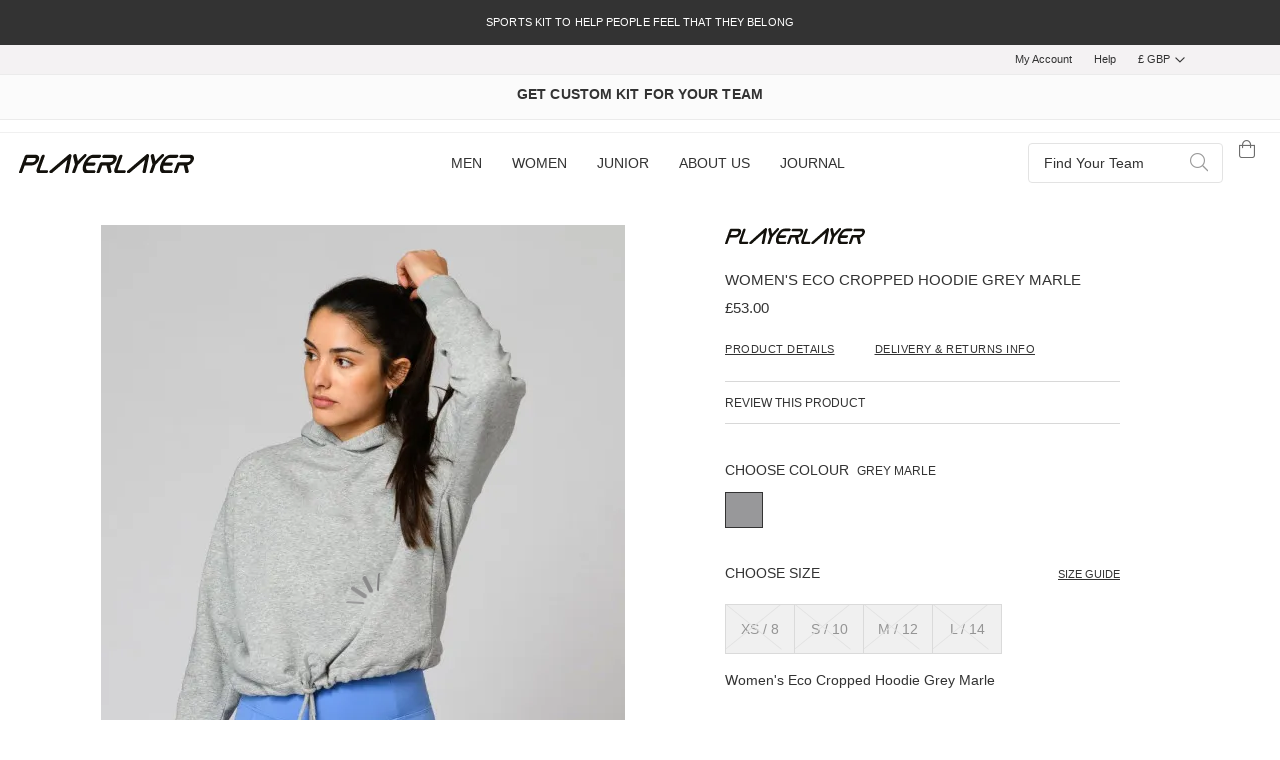

--- FILE ---
content_type: text/html; charset=UTF-8
request_url: https://playerlayer.com/catalog/product/view/id/152841/s/womens-eco-cropped-hoodie-grey-marle-1aaa2465a620aa/category/849/
body_size: 20442
content:
<!doctype html>
<html lang="en">
    <head prefix="og: http://ogp.me/ns# fb: http://ogp.me/ns/fb# product: http://ogp.me/ns/product#">
        <script>
    var LOCALE = 'en\u002DGB';
    var BASE_URL = 'https\u003A\u002F\u002Fplayerlayer.com\u002F';
    var require = {
        'baseUrl': 'https\u003A\u002F\u002Fplayerlayer.com\u002Fstatic\u002Fversion1765987914\u002Ffrontend\u002Fplayerlayer\u002Fbase\u002Fen_GB'
    };</script>        <meta charset="utf-8"/>
<meta name="title" content="Women&#039;s Eco Cropped Hoodie Grey Marle"/>
<meta name="description" content="Our core kit is classically designed, durable and reliable. Athletes need simple, long-lasting core kit, so they can focus on performance and training. We call these products, Modern Sport Basics, no fast fashion… We have now launched Ecolayers. We use the same design philosophy of durability, and function, but with eco-friendly materials."/>
<meta name="keywords" content="Women&amp;#039;s Eco Cropped Hoodie Grey Marle"/>
<meta name="robots" content="INDEX,FOLLOW"/>
<meta name="viewport" content="width=device-width, initial-scale=1, maximum-scale=1.0, user-scalable=no"/>
<meta name="format-detection" content="telephone=no"/>
<title>Women&#039;s Eco Cropped Hoodie Grey Marle</title>
<link  rel="stylesheet" type="text/css"  media="all" href="https://playerlayer.com/static/version1765987914/_cache/merged/fb4f56e26604f800a48afa288067c95c.min.css" />
<link  rel="stylesheet" type="text/css"  rel="stylesheet" href="https://cdnjs.cloudflare.com/ajax/libs/flag-icon-css/3.2.1/css/flag-icon.min.css" />
<link  rel="stylesheet" type="text/css"  media="screen and (min-width: 768px)" href="https://playerlayer.com/static/version1765987914/frontend/playerlayer/base/en_GB/css/styles-l.min.css" />
<link  rel="stylesheet" type="text/css"  media="print" href="https://playerlayer.com/static/version1765987914/frontend/playerlayer/base/en_GB/css/print.min.css" />
<script  type="text/javascript"  src="https://playerlayer.com/static/version1765987914/frontend/playerlayer/base/en_GB/requirejs/require.min.js"></script>
<script  type="text/javascript"  src="https://playerlayer.com/static/version1765987914/frontend/playerlayer/base/en_GB/requirejs-min-resolver.min.js"></script>
<script  type="text/javascript"  src="https://playerlayer.com/static/version1765987914/frontend/playerlayer/base/en_GB/mage/requirejs/mixins.min.js"></script>
<script  type="text/javascript"  src="https://playerlayer.com/static/version1765987914/frontend/playerlayer/base/en_GB/requirejs-config.min.js"></script>
<script  type="text/javascript"  src="https://playerlayer.com/static/version1765987914/frontend/playerlayer/base/en_GB/Smile_ElasticsuiteTracker/js/tracking.min.js"></script>
<link  rel="canonical" href="https://playerlayer.com/womens-eco-cropped-hoodie-grey-marle-1aaa2465a620aa.html" />
<link  rel="icon" type="image/x-icon" href="https://playerlayer.com/media/favicon/stores/5/header_logo_ca_1.png" />
<link  rel="shortcut icon" type="image/x-icon" href="https://playerlayer.com/media/favicon/stores/5/header_logo_ca_1.png" />
<style>
div[name="shippingAddress.custom_attributes.child_name"] > .label:after,
div[name="shippingAddress.custom_attributes.year"] > .label:after {
  content: '{mandatory}' !important;
  color: #999;
  font-size: 1.2rem;
}

.page-product-configurable .label.c-personalise__label:before {
    content: '';
}

.amasty-label-container:not(.-preview) {
    display: block !important;
    width: 100% !important;
    text-align: center;
    margin: auto;
}
</style>
<style type="text/css">
.breadcrumbs-container {
	z-index: 120 !important;
}
</style>        <!-- BEGIN GOOGLE ANALYTICS CODE -->
<script type="text/x-magento-init">
{
    "*": {
        "Magento_GoogleAnalytics/js/google-analytics": {
            "isCookieRestrictionModeEnabled": 0,
            "currentWebsite": 5,
            "cookieName": "user_allowed_save_cookie",
            "ordersTrackingData": [],
            "pageTrackingData": {"optPageUrl":"","isAnonymizedIpActive":false,"accountId":"UA-10573564-1"}        }
    }
}
</script>
<!-- END GOOGLE ANALYTICS CODE -->
    <script type="text/x-magento-init">
        {
            "*": {
                "Magento_PageCache/js/form-key-provider": {
                    "isPaginationCacheEnabled":
                        0                }
            }
        }
    </script>
<script>
try{smileTracker.setConfig({beaconUrl:'https://playerlayer.com/elasticsuite/tracker/hit/image/h.png',telemetryUrl:'https://t.elasticsuite.io/track',telemetryEnabled:'',sessionConfig:{"visit_cookie_name":"STUID","visit_cookie_lifetime":"3600","visitor_cookie_lifetime":"365","visitor_cookie_name":"STVID","domain":"playerlayer.com","path":"\/"},endpointUrl:'https://playerlayer.com/rest/V1/elasticsuite-tracker/hit',});smileTracker.addPageVar('store_id','5');require(['Smile_ElasticsuiteTracker/js/user-consent'],function(userConsent){if(userConsent({"cookieRestrictionEnabled":"0","cookieRestrictionName":"user_allowed_save_cookie"})){smileTracker.sendTag();}});}catch(err){;}
</script>

<meta property="og:type" content="product"/>
<meta property="og:url" content="https://playerlayer.com/womens-eco-cropped-hoodie-grey-marle-1aaa2465a620aa.html"/>
<meta property="og:title" content="Women&#039;s Eco Cropped Hoodie Grey Marle"/>
<meta property="og:description" content="Women&#039;s Eco Cropped Hoodie Grey Marle"/>
<meta property="og:image" content="https://playerlayer.com/media/catalog/product/cache/68ae467db72088e470b6596a65a96666/m/o/model_1.jpg"/>
<meta property="og:site_name" content="PlayerLayer"/>
<meta property="product:price:amount" content="0.00"/>
<meta property="product:price:currency" content="GBP"/>
    </head>
    <body data-container="body"
          data-mage-init='{"loaderAjax": {}, "loader": { "icon": "https://playerlayer.com/static/version1765987914/frontend/playerlayer/base/en_GB/images/loader-2.gif"}}'
        id="html-body"   class="page-product-configurable catalog-product-view product-womens-eco-cropped-hoodie-grey-marle-1aaa2465a620aa categorypath-women category-women page-layout-1column">
        
<script type="text/x-magento-init">
    {
        "*": {
            "Magento_PageBuilder/js/widget-initializer": {
                "config": {"[data-content-type=\"slider\"][data-appearance=\"default\"]":{"Magento_PageBuilder\/js\/content-type\/slider\/appearance\/default\/widget":false},"[data-content-type=\"map\"]":{"Magento_PageBuilder\/js\/content-type\/map\/appearance\/default\/widget":false},"[data-content-type=\"row\"]":{"Magento_PageBuilder\/js\/content-type\/row\/appearance\/default\/widget":false},"[data-content-type=\"tabs\"]":{"Magento_PageBuilder\/js\/content-type\/tabs\/appearance\/default\/widget":false},"[data-content-type=\"slide\"]":{"Magento_PageBuilder\/js\/content-type\/slide\/appearance\/default\/widget":{"buttonSelector":".pagebuilder-slide-button","showOverlay":"hover","dataRole":"slide"}},"[data-content-type=\"banner\"]":{"Magento_PageBuilder\/js\/content-type\/banner\/appearance\/default\/widget":{"buttonSelector":".pagebuilder-banner-button","showOverlay":"hover","dataRole":"banner"}},"[data-content-type=\"buttons\"]":{"Magento_PageBuilder\/js\/content-type\/buttons\/appearance\/inline\/widget":false},"[data-content-type=\"products\"][data-appearance=\"carousel\"]":{"Magento_PageBuilder\/js\/content-type\/products\/appearance\/carousel\/widget":false}},
                "breakpoints": {"desktop":{"label":"Desktop","stage":true,"default":true,"class":"desktop-switcher","icon":"Magento_PageBuilder::css\/images\/switcher\/switcher-desktop.svg","conditions":{"min-width":"1024px"},"options":{"products":{"default":{"slidesToShow":"5"}}}},"tablet":{"conditions":{"max-width":"1024px","min-width":"768px"},"options":{"products":{"default":{"slidesToShow":"4"},"continuous":{"slidesToShow":"3"}}}},"mobile":{"label":"Mobile","stage":true,"class":"mobile-switcher","icon":"Magento_PageBuilder::css\/images\/switcher\/switcher-mobile.svg","media":"only screen and (max-width: 768px)","conditions":{"max-width":"768px","min-width":"640px"},"options":{"products":{"default":{"slidesToShow":"3"}}}},"mobile-small":{"conditions":{"max-width":"640px"},"options":{"products":{"default":{"slidesToShow":"2"},"continuous":{"slidesToShow":"1"}}}}}            }
        }
    }
</script>

<div class="cookie-status-message" id="cookie-status">
    The store will not work correctly when cookies are disabled.</div>
<script type="text&#x2F;javascript">document.querySelector("#cookie-status").style.display = "none";</script>
<script type="text/x-magento-init">
    {
        "*": {
            "cookieStatus": {}
        }
    }
</script>

<script type="text/x-magento-init">
    {
        "*": {
            "mage/cookies": {
                "expires": null,
                "path": "\u002F",
                "domain": ".playerlayer.com",
                "secure": true,
                "lifetime": "3600"
            }
        }
    }
</script>
    <noscript>
        <div class="message global noscript">
            <div class="content">
                <p>
                    <strong>JavaScript seems to be disabled in your browser.</strong>
                    <span>
                        For the best experience on our site, be sure to turn on Javascript in your browser.                    </span>
                </p>
            </div>
        </div>
    </noscript>

<script>
    window.cookiesConfig = window.cookiesConfig || {};
    window.cookiesConfig.secure = true;
</script><script>    require.config({
        map: {
            '*': {
                wysiwygAdapter: 'mage/adminhtml/wysiwyg/tiny_mce/tinymceAdapter'
            }
        }
    });</script><script>    require.config({
        paths: {
            googleMaps: 'https\u003A\u002F\u002Fmaps.googleapis.com\u002Fmaps\u002Fapi\u002Fjs\u003Fv\u003D3.53\u0026key\u003D'
        },
        config: {
            'Magento_PageBuilder/js/utils/map': {
                style: '',
            },
            'Magento_PageBuilder/js/content-type/map/preview': {
                apiKey: '',
                apiKeyErrorMessage: 'You\u0020must\u0020provide\u0020a\u0020valid\u0020\u003Ca\u0020href\u003D\u0027https\u003A\u002F\u002Fplayerlayer.com\u002Fadminhtml\u002Fsystem_config\u002Fedit\u002Fsection\u002Fcms\u002F\u0023cms_pagebuilder\u0027\u0020target\u003D\u0027_blank\u0027\u003EGoogle\u0020Maps\u0020API\u0020key\u003C\u002Fa\u003E\u0020to\u0020use\u0020a\u0020map.'
            },
            'Magento_PageBuilder/js/form/element/map': {
                apiKey: '',
                apiKeyErrorMessage: 'You\u0020must\u0020provide\u0020a\u0020valid\u0020\u003Ca\u0020href\u003D\u0027https\u003A\u002F\u002Fplayerlayer.com\u002Fadminhtml\u002Fsystem_config\u002Fedit\u002Fsection\u002Fcms\u002F\u0023cms_pagebuilder\u0027\u0020target\u003D\u0027_blank\u0027\u003EGoogle\u0020Maps\u0020API\u0020key\u003C\u002Fa\u003E\u0020to\u0020use\u0020a\u0020map.'
            },
        }
    });</script><script>
    require.config({
        shim: {
            'Magento_PageBuilder/js/utils/map': {
                deps: ['googleMaps']
            }
        }
    });</script><div class="page-wrapper"><div class="c-notification ">
    <div class="c-notification__container">
          <span class="c-notification__message">
              <p style="text-align: center;">&nbsp;</p>
<p style="text-align: center;">SPORTS KIT TO HELP PEOPLE FEEL THAT THEY BELONG</p>
<p style="text-align: center;">&nbsp;</p>          </span>
    </div>
</div><!-- C Notification ends -->
<div class="u-fullwidth-container bg--light-grey"><div class="container"><ul class="header links"><li><a href="https://playerlayer.com/customer/account/" id="idjVlDsX50" >My Account</a></li><li><a href="https://playerlayer.com/help/" id="idwZ5dPBh5" >Help</a></li><div class="absolute-store-selector__wrapper switcher" data-mage-init='{"absoluteStoreSelectorDropdown": {} }'>
    <div class="actions dropdown options switcher-options">
                    <a class="absolute-store-selector action toggle switcher-trigger"
                 id="absoluteStoreSelector"
                 data-mage-init='{"dropdown":{}}'
                 data-toggle="dropdown"
                 data-trigger-keypress-button="true">
                <strong class="language-GBP">
                                        <span class="absolute-store-selector__label">£ GBP</span>
                </strong>
            </a>
                <ul class="dropdown switcher-dropdown" data-target="dropdown">
                                                            <li class="absolute-store-selector__option" data-country="" value="https://playerlayer.com/eu/?___store=pl_eur_view">
                    <a href="https://playerlayer.com/eu/">
                                                <span class="absolute-store-selector__label">€ EUR</span>
                    </a>
                </li>
                                            <li class="absolute-store-selector__option" data-country="" value="https://playerlayer.com/us/?___store=pl_usd_view">
                    <a href="https://playerlayer.com/us/">
                                                <span class="absolute-store-selector__label">$ USD</span>
                    </a>
                </li>
                                </ul>
    </div>
</div>
</ul></div></div><div class="c-notification c-notification--light u-spacing__bottom--tiny">
    <div class="c-notification__container">
          <span class="c-notification__message">
              <h4 style="text-align: center;"><a href="https://playerlayer.com/design">GET CUSTOM KIT FOR YOUR TEAM</a></h4>          </span>
    </div>
</div><!-- C Notification ends -->
<div class="o-header__wrapper"><div class="container"><div class="row"><div class="col o-header__left">&nbsp;
<span data-action="toggle-nav" class="action nav-toggle"><span>Toggle Nav</span></span>

<div class="logo-scene">
    <div class="logo-wrapper">
        <a class="logo" href="https://playerlayer.com/" title="">
            <img src="https://playerlayer.com/static/version1765987914/frontend/playerlayer/base/en_GB/images/logo.svg"
                 alt=""
                width="170"                            />
        </a>
        <a class="logo logo-alt" href="https://playerlayer.com/" title="">
            <img src="https://playerlayer.com/static/version1765987914/frontend/playerlayer/base/en_GB/images/header_logo_ca.svg"
                 alt=""
                 width="36"
                 height="36"
            />
        </a>
    </div>
</div>
</div><div class="col o-header__middle">&nbsp;</div><div class="col o-header__right">
<div class="block block-search">
    <div class="block block-title"><strong>Search</strong></div>
    <div class="block block-content" id="blockSearch">
        <form class="form minisearch" id="search_mini_form" action="https://playerlayer.com/catalogsearch/result/" method="get">
            <div class="field search">
                <label class="label" for="search" data-role="minisearch-label">
                    <span>Search</span>
                </label>
                <div class="control">
                    <input id="search"
                           type="text"
                           name="q"
                           value=""
                           placeholder="Find Your Team"
                           class="input-text"
                           maxlength="128"
                           role="combobox"
                           aria-haspopup="false"
                           aria-autocomplete="both"
                           autocomplete="off"
                           data-block="autocomplete-form"/>
                    <div id="search_autocomplete" class="site-search-autocomplete"></div>
                                    </div>
                <div class="actions">
                    <button type="submit"
                            title="Search"
                            class="action search">
                        <span>Search</span>
                    </button>
                </div>
            </div>
        </form>
        <a href="#" class="c-search__close-modal">
            <i class="fal fa-times"></i>
        </a>
    </div>
</div>
<script type="text/x-magento-init">
{
    "#search" :
    {
        "quickSearch" :
        {
            "formSelector":"#search_mini_form",
            "url":"https://playerlayer.com/search/ajax/suggest/",
            "destinationSelector":"#search_autocomplete",
            "templates": {"term":{"title":"Search terms","template":"Smile_ElasticsuiteCore\/autocomplete\/term"},"product":{"title":"Products","template":"Smile_ElasticsuiteCatalog\/autocomplete\/product"},"category":{"title":"Categories","template":"Smile_ElasticsuiteCatalog\/autocomplete\/category"},"product_attribute":{"title":"Attributes","template":"Smile_ElasticsuiteCatalog\/autocomplete\/product-attribute","titleRenderer":"Smile_ElasticsuiteCatalog\/js\/autocomplete\/product-attribute"}},
            "priceFormat" : {"pattern":"\u00a3%s","precision":2,"requiredPrecision":2,"decimalSymbol":".","groupSymbol":",","groupLength":3,"integerRequired":false}        }
    }
}
</script>
<div class="absolute-store-selector__wrapper switcher" data-mage-init='{"absoluteStoreSelectorDropdown": {} }'>
    <div class="actions dropdown options switcher-options">
                    <a class="absolute-store-selector action toggle switcher-trigger"
                 id="absoluteStoreSelector"
                 data-mage-init='{"dropdown":{}}'
                 data-toggle="dropdown"
                 data-trigger-keypress-button="true">
                <strong class="language-GBP">
                                        <span class="absolute-store-selector__label">£ GBP</span>
                </strong>
            </a>
                <ul class="dropdown switcher-dropdown" data-target="dropdown">
                                                            <li class="absolute-store-selector__option" data-country="" value="https://playerlayer.com/eu/?___store=pl_eur_view">
                    <a href="https://playerlayer.com/eu/">
                                                <span class="absolute-store-selector__label">€ EUR</span>
                    </a>
                </li>
                                            <li class="absolute-store-selector__option" data-country="" value="https://playerlayer.com/us/?___store=pl_usd_view">
                    <a href="https://playerlayer.com/us/">
                                                <span class="absolute-store-selector__label">$ USD</span>
                    </a>
                </li>
                                </ul>
    </div>
</div>

<div data-block="minicart" class="minicart-wrapper">
    <a class="action showcart" href="https://playerlayer.com/checkout/cart/"
       data-bind="scope: 'minicart_content'">
        <span class="text">My Basket</span>
        <span class="counter qty empty"
              data-bind="css: { empty: !!getCartParam('summary_count') == false && !isLoading() },
               blockLoader: isLoading">
            <!-- ko if: getCartParam('summary_count') -->
                <div class="items-total">
                    <span class="count"><!-- ko text: getCartParam('summary_count') --><!-- /ko --></span>
                </div>
            <!-- /ko -->
            <span class="counter-number"><!-- ko text: getCartParam('summary_count') --><!-- /ko --></span>
            <span class="counter-label">
            <!-- ko if: getCartParam('summary_count') -->
                <!-- ko text: getCartParam('summary_count') --><!-- /ko -->
                <!-- ko i18n: 'items' --><!-- /ko -->
            <!-- /ko -->
            </span>
        </span>
    </a>
            <div class="block block-minicart"
             data-role="dropdownDialog"
             data-mage-init='{"dropdownDialog":{
                "appendTo":"[data-block=minicart]",
                "triggerTarget":".showcart",
                "timeout": "2000",
                "closeOnMouseLeave": false,
                "closeOnEscape": true,
                "triggerClass":"active",
                "parentClass":"active",
                "buttons":[]}}'>
            <div id="minicart-content-wrapper" data-bind="scope: 'minicart_content'">
                <!-- ko template: getTemplate() --><!-- /ko -->
            </div>
                    </div>
        <script>window.checkout = {"shoppingCartUrl":"https:\/\/playerlayer.com\/checkout\/cart\/","checkoutUrl":"https:\/\/playerlayer.com\/checkout\/","updateItemQtyUrl":"https:\/\/playerlayer.com\/checkout\/sidebar\/updateItemQty\/","removeItemUrl":"https:\/\/playerlayer.com\/checkout\/sidebar\/removeItem\/","imageTemplate":"Magento_Catalog\/product\/image_with_borders","baseUrl":"https:\/\/playerlayer.com\/","minicartMaxItemsVisible":5,"websiteId":"5","maxItemsToDisplay":10,"storeId":"5","storeGroupId":"5","customerLoginUrl":"https:\/\/playerlayer.com\/customer\/account\/login\/referer\/aHR0cHM6Ly9wbGF5ZXJsYXllci5jb20vY2F0YWxvZy9wcm9kdWN0L3ZpZXcvaWQvMTUyODQxL3Mvd29tZW5zLWVjby1jcm9wcGVkLWhvb2RpZS1ncmV5LW1hcmxlLTFhYWEyNDY1YTYyMGFhL2NhdGVnb3J5Lzg0OS8~\/","isRedirectRequired":false,"autocomplete":"off","captcha":{"user_login":{"isCaseSensitive":false,"imageHeight":50,"imageSrc":"","refreshUrl":"https:\/\/playerlayer.com\/captcha\/refresh\/","isRequired":false,"timestamp":1769808679}}}</script>    <script type="text/x-magento-init">
    {
        "[data-block='minicart']": {
            "Magento_Ui/js/core/app": {"components":{"minicart_content":{"children":{"subtotal.container":{"children":{"subtotal":{"children":{"subtotal.totals":{"config":{"display_cart_subtotal_incl_tax":0,"display_cart_subtotal_excl_tax":1,"template":"Magento_Tax\/checkout\/minicart\/subtotal\/totals"},"children":{"subtotal.totals.msrp":{"component":"Magento_Msrp\/js\/view\/checkout\/minicart\/subtotal\/totals","config":{"displayArea":"minicart-subtotal-hidden","template":"Magento_Msrp\/checkout\/minicart\/subtotal\/totals"}}},"component":"Magento_Tax\/js\/view\/checkout\/minicart\/subtotal\/totals"}},"component":"uiComponent","config":{"template":"Magento_Checkout\/minicart\/subtotal"}}},"component":"uiComponent","config":{"displayArea":"subtotalContainer"}},"item.renderer":{"component":"Magento_Checkout\/js\/view\/cart-item-renderer","config":{"displayArea":"defaultRenderer","template":"Magento_Checkout\/minicart\/item\/default"},"children":{"item.image":{"component":"Magento_Catalog\/js\/view\/image","config":{"template":"Magento_Catalog\/product\/image","displayArea":"itemImage"}},"checkout.cart.item.price.sidebar":{"component":"uiComponent","config":{"template":"Magento_Checkout\/minicart\/item\/price","displayArea":"priceSidebar"}}}},"extra_info":{"component":"uiComponent","config":{"displayArea":"extraInfo"}},"promotion":{"component":"uiComponent","config":{"displayArea":"promotion"}}},"config":{"itemRenderer":{"default":"defaultRenderer","simple":"defaultRenderer","virtual":"defaultRenderer"},"template":"Magento_Checkout\/minicart\/content"},"component":"Magento_Checkout\/js\/view\/minicart"}},"types":[]}        },
        "*": {
            "Magento_Ui/js/block-loader": "https\u003A\u002F\u002Fplayerlayer.com\u002Fstatic\u002Fversion1765987914\u002Ffrontend\u002Fplayerlayer\u002Fbase\u002Fen_GB\u002Fimages\u002Floader\u002D1.gif"
        }
    }
    </script>
</div>
</div></div></div></div><header class="page-header"><div class="panel wrapper"><div class="panel header"><a class="action skip contentarea"
   href="#contentarea">
    <span>
        Skip to Content    </span>
</a>
<ul class="c-top-links">
	<li class="c-top-links__item">
        <a class="c-top-links__link" href='#'>Example link 1</a>
    </li>
    <li class="c-top-links__item">
        <a class="c-top-links__link" href='#'>Example link 2</a>
    </li>
    <li class="c-top-links__item">
        <a class="c-top-links__link" href='#'>Example link 3</a>
    </li>
    <li class="c-top-links__item">
        <a class="c-top-links__link" href='#'>Example link 4</a>
    </li>
</ul></div></div></header>    <div class="sections nav-sections">
                <div class="section-items nav-sections-items"
             data-mage-init='{"tabs":{"openedState":"active"}}'>
                                            <div class="section-item-title nav-sections-item-title"
                     data-role="collapsible">
                    <a class="nav-sections-item-switch"
                       data-toggle="switch" href="#store.menu">
                        Menu                    </a>
                </div>
                <div class="section-item-content nav-sections-item-content"
                     id="store.menu"
                     data-role="content">
                    	<div id="main_menu-1769808679" class="block ves-megamenu top-navigation ves-offcanvas ves-dhorizontal ves-megamenu-hover  main_menu" >
						<div class="navbar ves-navbar">
			<span class="ves-navtoggle ves-navtogglemain_menu-1769808679">
				<span>Toggle Nav</span>
			</span>
		</div>
				<div class="navigation navitaion1769808679697d232721f2f">
			<ul id="nav1769808679697d232721f2f" class="nav1769808679697d232721f2f"  data-mage-init='{"menu":{"responsive":false, "expanded":false, "position":{"my":"left top","at":"left bottom"}}}' data-toggle-mobile-nav="false">
				<li id="vesitem-8417698071911010605668" class=" nav-item level0 nav-1 submenu-alignleft subhover  dropdown level-top dropdown--full-width parent"  ><a href="#" title="Men"    class=" nav-anchor"><span>Men</span><span class="opener"></span></a><div class=" submenu dropdown-menu"  ><div class="submenu-inner before-ves-submenu-inner"><div class="content-wrapper"><div class="item-content" style="width:100%"><div class="level1 nav-dropdown ves-column6 "><div class="item-content1 hidden-xs hidden-sm"><div class="mega-col mega-col-6 mega-col-level-1 col-xs-12"><div id="vesitem-1291769807191726473303" class=" nav-item level1 nav-1-1 submenu-alignleft subgroup  dropdown-submenu  category-item parent"  ><a href="https://playerlayer.com/retail/men/outerwear.html" title="Outerwear" target="_self"   class=" nav-anchor subitems-group"><span>Outerwear</span><span class="opener"></span></a><div class=" submenu dropdown-mega"  ><div class="submenu-inner before-ves-submenu-inner"><div class="content-wrapper"><div class="item-content" style="width:100%"><div class="level2 nav-dropdown ves-column1 "><div class="item-content1 hidden-xs hidden-sm"><div class="mega-col mega-col-3 mega-col-level-2 col-xs-12"><div id="vesitem-761769807191556723006" class=" nav-item level2 nav-1-1-2 submenu-alignleft subhover  dropdown-submenu  category-item"  ><a href="https://playerlayer.com/retail/men/outerwear/lightweight-jackets.html" title="Lightweight Jackets" target="_self"   class=" nav-anchor"><span>Lightweight Jackets</span></a></div><div id="vesitem-7717698071911308400813" class=" nav-item level2 nav-1-1-3 submenu-alignleft subhover  dropdown-submenu  category-item"  ><a href="https://playerlayer.com/retail/men/outerwear/padded-jackets.html" title="Padded Jackets" target="_self"   class=" nav-anchor"><span>Padded Jackets</span></a></div></div></div><div class="item-content2 hidden-lg hidden-md"><div id="vesitem-7617698071915567230062" class=" nav-item level2 submenu-alignleft subhover  dropdown-submenu "  ><a href="https://playerlayer.com/retail/men/outerwear/lightweight-jackets.html" title="Lightweight Jackets" target="_self"   class=" nav-anchor"><span>Lightweight Jackets</span></a></div><div id="vesitem-77176980719113084008132" class=" nav-item level2 submenu-alignleft subhover  dropdown-submenu "  ><a href="https://playerlayer.com/retail/men/outerwear/padded-jackets.html" title="Padded Jackets" target="_self"   class=" nav-anchor"><span>Padded Jackets</span></a></div></div></div></div></div></div></div></div></div><div class="mega-col mega-col-6 mega-col-level-1 col-xs-12"><div id="vesitem-1301769807191909946816" class=" nav-item level1 nav-1-2 submenu-alignleft subgroup  dropdown-submenu  category-item parent"  ><a href="https://playerlayer.com/retail/men/tops.html" title="Tops" target="_self"   class=" nav-anchor subitems-group"><span>Tops</span><span class="opener"></span></a><div class=" submenu dropdown-mega"  ><div class="submenu-inner before-ves-submenu-inner"><div class="content-wrapper"><div class="item-content" style="width:100%"><div class="level2 nav-dropdown ves-column1 "><div class="item-content1 hidden-xs hidden-sm"><div class="mega-col mega-col-4 mega-col-level-2 col-xs-12"><div id="vesitem-14117698071911501206804" class=" nav-item level2 nav-1-2-2 submenu-alignleft subhover  dropdown-submenu  category-item"  ><a href="https://playerlayer.com/retail/men/tops/tees-polos.html" title="Tees & Polos" target="_self"   class=" nav-anchor"><span>Tees & Polos</span></a></div><div id="vesitem-142176980719150962504" class=" nav-item level2 nav-1-2-3 submenu-alignleft subhover  dropdown-submenu  category-item"  ><a href="https://playerlayer.com/retail/men/tops/hoodies-sweatshirts.html" title="Hoodies & Sweatshirts" target="_self"   class=" nav-anchor"><span>Hoodies & Sweatshirts</span></a></div><div id="vesitem-34717698071911346250086" class=" nav-item level2 nav-1-2-4 submenu-alignleft subhover  dropdown-submenu  category-item"  ><a href="https://playerlayer.com/retail/men/tops/midlayers-training-tops.html" title="MidLayers & Training Tops" target="_self"   class=" nav-anchor"><span>MidLayers & Training Tops</span></a></div></div></div><div class="item-content2 hidden-lg hidden-md"><div id="vesitem-141176980719115012068042" class=" nav-item level2 submenu-alignleft subhover  dropdown-submenu "  ><a href="https://playerlayer.com/retail/men/tops/tees-polos.html" title="Tees & Polos" target="_self"   class=" nav-anchor"><span>Tees & Polos</span></a></div><div id="vesitem-1421769807191509625042" class=" nav-item level2 submenu-alignleft subhover  dropdown-submenu "  ><a href="https://playerlayer.com/retail/men/tops/hoodies-sweatshirts.html" title="Hoodies & Sweatshirts" target="_self"   class=" nav-anchor"><span>Hoodies & Sweatshirts</span></a></div><div id="vesitem-347176980719113462500862" class=" nav-item level2 submenu-alignleft subhover  dropdown-submenu "  ><a href="https://playerlayer.com/retail/men/tops/midlayers-training-tops.html" title="MidLayers & Training Tops" target="_self"   class=" nav-anchor"><span>MidLayers & Training Tops</span></a></div></div></div></div></div></div></div></div></div><div class="mega-col mega-col-6 mega-col-level-1 col-xs-12"><div id="vesitem-1311769807191967423830" class=" nav-item level1 nav-1-3 submenu-alignleft subgroup  dropdown-submenu  category-item parent"  ><a href="https://playerlayer.com/retail/men/bottoms.html" title="Bottoms" target="_self"   class=" nav-anchor subitems-group"><span>Bottoms</span><span class="opener"></span></a><div class=" submenu dropdown-mega"  ><div class="submenu-inner before-ves-submenu-inner"><div class="content-wrapper"><div class="item-content" style="width:100%"><div class="level2 nav-dropdown ves-column1 "><div class="item-content1 hidden-xs hidden-sm"><div class="mega-col mega-col-3 mega-col-level-2 col-xs-12"><div id="vesitem-14317698071911896183529" class=" nav-item level2 nav-1-3-2 submenu-alignleft subhover  dropdown-submenu  category-item"  ><a href="https://playerlayer.com/retail/men/bottoms/shorts.html" title="Shorts" target="_self"   class=" nav-anchor"><span>Shorts</span></a></div><div id="vesitem-144176980719172498806" class=" nav-item level2 nav-1-3-3 submenu-alignleft subhover  dropdown-submenu  category-item"  ><a href="https://playerlayer.com/retail/men/bottoms/track-pants.html" title="Track Pants" target="_self"   class=" nav-anchor"><span>Track Pants</span></a></div></div></div><div class="item-content2 hidden-lg hidden-md"><div id="vesitem-143176980719118961835292" class=" nav-item level2 submenu-alignleft subhover  dropdown-submenu "  ><a href="https://playerlayer.com/retail/men/bottoms/shorts.html" title="Shorts" target="_self"   class=" nav-anchor"><span>Shorts</span></a></div><div id="vesitem-1441769807191724988062" class=" nav-item level2 submenu-alignleft subhover  dropdown-submenu "  ><a href="https://playerlayer.com/retail/men/bottoms/track-pants.html" title="Track Pants" target="_self"   class=" nav-anchor"><span>Track Pants</span></a></div></div></div></div></div></div></div></div></div><div class="mega-col mega-col-6 mega-col-level-1 col-xs-12"><div id="vesitem-13217698071911641571636" class=" nav-item level1 nav-1-4 submenu-alignleft subgroup  dropdown-submenu  category-item parent"  ><a href="https://playerlayer.com/retail/accessories.html" title="Accessories" target="_self"   class=" nav-anchor subitems-group"><span>Accessories</span><span class="opener"></span></a><div class=" submenu dropdown-mega"  ><div class="submenu-inner before-ves-submenu-inner"><div class="content-wrapper"><div class="item-content" style="width:100%"><div class="level2 nav-dropdown ves-column1 "><div class="item-content1 hidden-xs hidden-sm"><div class="mega-col mega-col-4 mega-col-level-2 col-xs-12"><div id="vesitem-13617698071911948743518" class=" nav-item level2 nav-1-4-2 submenu-alignleft subhover  dropdown-submenu  category-item"  ><a href="https://playerlayer.com/retail/accessories/luggage.html" title="Luggage" target="_self"   class=" nav-anchor"><span>Luggage</span></a></div><div id="vesitem-1461769807191569642065" class=" nav-item level2 nav-1-4-3 submenu-alignleft subhover  dropdown-submenu  category-item"  ><a href="https://playerlayer.com/retail/accessories/headwear.html" title="Headwear" target="_self"   class=" nav-anchor"><span>Headwear</span></a></div><div id="vesitem-14717698071911772739770" class=" nav-item level2 nav-1-4-4 submenu-alignleft subhover  dropdown-submenu  category-item"  ><a href="https://playerlayer.com/retail/accessories/socks.html" title="Socks" target="_self"   class=" nav-anchor"><span>Socks</span></a></div></div></div><div class="item-content2 hidden-lg hidden-md"><div id="vesitem-136176980719119487435182" class=" nav-item level2 submenu-alignleft subhover  dropdown-submenu "  ><a href="https://playerlayer.com/retail/accessories/luggage.html" title="Luggage" target="_self"   class=" nav-anchor"><span>Luggage</span></a></div><div id="vesitem-14617698071915696420652" class=" nav-item level2 submenu-alignleft subhover  dropdown-submenu "  ><a href="https://playerlayer.com/retail/accessories/headwear.html" title="Headwear" target="_self"   class=" nav-anchor"><span>Headwear</span></a></div><div id="vesitem-147176980719117727397702" class=" nav-item level2 submenu-alignleft subhover  dropdown-submenu "  ><a href="https://playerlayer.com/retail/accessories/socks.html" title="Socks" target="_self"   class=" nav-anchor"><span>Socks</span></a></div></div></div></div></div></div></div></div></div><div class="mega-col mega-col-6 mega-col-level-1 col-xs-12"><div id="vesitem-13317698071912039692786" class=" nav-item level1 nav-1-5 submenu-alignleft subgroup  dropdown-submenu  category-item parent"  ><a href="https://playerlayer.com/retail/men/ranges.html" title="Ranges" target="_self"   class=" nav-anchor subitems-group"><span>Ranges</span><span class="opener"></span></a><div class=" submenu dropdown-mega"  ><div class="submenu-inner before-ves-submenu-inner"><div class="content-wrapper"><div class="item-content" style="width:100%"><div class="level2 nav-dropdown ves-column1 "><div class="item-content1 hidden-xs hidden-sm"><div class="mega-col mega-col-11 mega-col-level-2 col-xs-12"><div id="vesitem-5191769807191473751007" class=" nav-item level2 nav-1-5-3 submenu-alignleft subhover  dropdown-submenu  category-item"  ><a href="https://playerlayer.com/retail/men/ranges/elevate.html" title="Elevate" target="_self"   class=" nav-anchor"><span>Elevate</span></a></div><div id="vesitem-5171769807191568545722" class=" nav-item level2 nav-1-5-4 submenu-alignleft subhover  dropdown-submenu  category-item"  ><a href="https://playerlayer.com/retail/men/ranges/leisurewear.html" title=" Leisurewear" target="_self"   class=" nav-anchor"><span> Leisurewear</span></a></div><div id="vesitem-1371769807191483557417" class=" nav-item level2 nav-1-5-8 submenu-alignleft subhover  dropdown-submenu  category-item"  ><a href="https://playerlayer.com/retail/men/ranges/baselayers.html" title="BaseLayers" target="_self"   class=" nav-anchor"><span>BaseLayers</span></a></div><div id="vesitem-51417698071911318942585" class=" nav-item level2 nav-1-5-9 submenu-alignleft subhover  dropdown-submenu  category-item"  ><a href="https://playerlayer.com/retail/men/ranges/core.html" title="Core" target="_self"   class=" nav-anchor"><span>Core</span></a></div></div></div><div class="item-content2 hidden-lg hidden-md"><div id="vesitem-51917698071914737510072" class=" nav-item level2 submenu-alignleft subhover  dropdown-submenu "  ><a href="https://playerlayer.com/retail/men/ranges/elevate.html" title="Elevate" target="_self"   class=" nav-anchor"><span>Elevate</span></a></div><div id="vesitem-51717698071915685457222" class=" nav-item level2 submenu-alignleft subhover  dropdown-submenu "  ><a href="https://playerlayer.com/retail/men/ranges/leisurewear.html" title=" Leisurewear" target="_self"   class=" nav-anchor"><span> Leisurewear</span></a></div><div id="vesitem-13717698071914835574172" class=" nav-item level2 submenu-alignleft subhover  dropdown-submenu "  ><a href="https://playerlayer.com/retail/men/ranges/baselayers.html" title="BaseLayers" target="_self"   class=" nav-anchor"><span>BaseLayers</span></a></div><div id="vesitem-514176980719113189425852" class=" nav-item level2 submenu-alignleft subhover  dropdown-submenu "  ><a href="https://playerlayer.com/retail/men/ranges/core.html" title="Core" target="_self"   class=" nav-anchor"><span>Core</span></a></div></div></div></div></div></div></div></div></div><div class="mega-col mega-col-6 mega-col-level-1 col-xs-12"></div></div><div class="item-content2 hidden-lg hidden-md"><div id="vesitem-12917698071917264733032" class=" nav-item level1 submenu-alignleft subgroup  dropdown-submenu  parent"  ><a href="https://playerlayer.com/retail/men/outerwear.html" title="Outerwear" target="_self"   class=" nav-anchor subitems-group"><span>Outerwear</span><span class="opener"></span></a><div class=" submenu dropdown-mega"  ><div class="submenu-inner before-ves-submenu-inner"><div class="content-wrapper"><div class="item-content" style="width:100%"><div class="level2 nav-dropdown ves-column1 "><div class="item-content1 hidden-xs hidden-sm"><div class="mega-col mega-col-3 mega-col-level-2 col-xs-12"><div id="vesitem-761769807191556723006" class=" nav-item level2 submenu-alignleft subhover  dropdown-submenu "  ><a href="https://playerlayer.com/retail/men/outerwear/lightweight-jackets.html" title="Lightweight Jackets" target="_self"   class=" nav-anchor"><span>Lightweight Jackets</span></a></div><div id="vesitem-7717698071911308400813" class=" nav-item level2 submenu-alignleft subhover  dropdown-submenu "  ><a href="https://playerlayer.com/retail/men/outerwear/padded-jackets.html" title="Padded Jackets" target="_self"   class=" nav-anchor"><span>Padded Jackets</span></a></div></div></div><div class="item-content2 hidden-lg hidden-md"><div id="vesitem-7617698071915567230062" class=" nav-item level2 submenu-alignleft subhover  dropdown-submenu "  ><a href="https://playerlayer.com/retail/men/outerwear/lightweight-jackets.html" title="Lightweight Jackets" target="_self"   class=" nav-anchor"><span>Lightweight Jackets</span></a></div><div id="vesitem-77176980719113084008132" class=" nav-item level2 submenu-alignleft subhover  dropdown-submenu "  ><a href="https://playerlayer.com/retail/men/outerwear/padded-jackets.html" title="Padded Jackets" target="_self"   class=" nav-anchor"><span>Padded Jackets</span></a></div></div></div></div></div></div></div></div><div id="vesitem-13017698071919099468162" class=" nav-item level1 submenu-alignleft subgroup  dropdown-submenu  parent"  ><a href="https://playerlayer.com/retail/men/tops.html" title="Tops" target="_self"   class=" nav-anchor subitems-group"><span>Tops</span><span class="opener"></span></a><div class=" submenu dropdown-mega"  ><div class="submenu-inner before-ves-submenu-inner"><div class="content-wrapper"><div class="item-content" style="width:100%"><div class="level2 nav-dropdown ves-column1 "><div class="item-content1 hidden-xs hidden-sm"><div class="mega-col mega-col-4 mega-col-level-2 col-xs-12"><div id="vesitem-14117698071911501206804" class=" nav-item level2 submenu-alignleft subhover  dropdown-submenu "  ><a href="https://playerlayer.com/retail/men/tops/tees-polos.html" title="Tees & Polos" target="_self"   class=" nav-anchor"><span>Tees & Polos</span></a></div><div id="vesitem-142176980719150962504" class=" nav-item level2 submenu-alignleft subhover  dropdown-submenu "  ><a href="https://playerlayer.com/retail/men/tops/hoodies-sweatshirts.html" title="Hoodies & Sweatshirts" target="_self"   class=" nav-anchor"><span>Hoodies & Sweatshirts</span></a></div><div id="vesitem-34717698071911346250086" class=" nav-item level2 submenu-alignleft subhover  dropdown-submenu "  ><a href="https://playerlayer.com/retail/men/tops/midlayers-training-tops.html" title="MidLayers & Training Tops" target="_self"   class=" nav-anchor"><span>MidLayers & Training Tops</span></a></div></div></div><div class="item-content2 hidden-lg hidden-md"><div id="vesitem-141176980719115012068042" class=" nav-item level2 submenu-alignleft subhover  dropdown-submenu "  ><a href="https://playerlayer.com/retail/men/tops/tees-polos.html" title="Tees & Polos" target="_self"   class=" nav-anchor"><span>Tees & Polos</span></a></div><div id="vesitem-1421769807191509625042" class=" nav-item level2 submenu-alignleft subhover  dropdown-submenu "  ><a href="https://playerlayer.com/retail/men/tops/hoodies-sweatshirts.html" title="Hoodies & Sweatshirts" target="_self"   class=" nav-anchor"><span>Hoodies & Sweatshirts</span></a></div><div id="vesitem-347176980719113462500862" class=" nav-item level2 submenu-alignleft subhover  dropdown-submenu "  ><a href="https://playerlayer.com/retail/men/tops/midlayers-training-tops.html" title="MidLayers & Training Tops" target="_self"   class=" nav-anchor"><span>MidLayers & Training Tops</span></a></div></div></div></div></div></div></div></div><div id="vesitem-13117698071919674238302" class=" nav-item level1 submenu-alignleft subgroup  dropdown-submenu  parent"  ><a href="https://playerlayer.com/retail/men/bottoms.html" title="Bottoms" target="_self"   class=" nav-anchor subitems-group"><span>Bottoms</span><span class="opener"></span></a><div class=" submenu dropdown-mega"  ><div class="submenu-inner before-ves-submenu-inner"><div class="content-wrapper"><div class="item-content" style="width:100%"><div class="level2 nav-dropdown ves-column1 "><div class="item-content1 hidden-xs hidden-sm"><div class="mega-col mega-col-3 mega-col-level-2 col-xs-12"><div id="vesitem-14317698071911896183529" class=" nav-item level2 submenu-alignleft subhover  dropdown-submenu "  ><a href="https://playerlayer.com/retail/men/bottoms/shorts.html" title="Shorts" target="_self"   class=" nav-anchor"><span>Shorts</span></a></div><div id="vesitem-144176980719172498806" class=" nav-item level2 submenu-alignleft subhover  dropdown-submenu "  ><a href="https://playerlayer.com/retail/men/bottoms/track-pants.html" title="Track Pants" target="_self"   class=" nav-anchor"><span>Track Pants</span></a></div></div></div><div class="item-content2 hidden-lg hidden-md"><div id="vesitem-143176980719118961835292" class=" nav-item level2 submenu-alignleft subhover  dropdown-submenu "  ><a href="https://playerlayer.com/retail/men/bottoms/shorts.html" title="Shorts" target="_self"   class=" nav-anchor"><span>Shorts</span></a></div><div id="vesitem-1441769807191724988062" class=" nav-item level2 submenu-alignleft subhover  dropdown-submenu "  ><a href="https://playerlayer.com/retail/men/bottoms/track-pants.html" title="Track Pants" target="_self"   class=" nav-anchor"><span>Track Pants</span></a></div></div></div></div></div></div></div></div><div id="vesitem-132176980719116415716362" class=" nav-item level1 submenu-alignleft subgroup  dropdown-submenu  parent"  ><a href="https://playerlayer.com/retail/accessories.html" title="Accessories" target="_self"   class=" nav-anchor subitems-group"><span>Accessories</span><span class="opener"></span></a><div class=" submenu dropdown-mega"  ><div class="submenu-inner before-ves-submenu-inner"><div class="content-wrapper"><div class="item-content" style="width:100%"><div class="level2 nav-dropdown ves-column1 "><div class="item-content1 hidden-xs hidden-sm"><div class="mega-col mega-col-4 mega-col-level-2 col-xs-12"><div id="vesitem-13617698071911948743518" class=" nav-item level2 submenu-alignleft subhover  dropdown-submenu "  ><a href="https://playerlayer.com/retail/accessories/luggage.html" title="Luggage" target="_self"   class=" nav-anchor"><span>Luggage</span></a></div><div id="vesitem-1461769807191569642065" class=" nav-item level2 submenu-alignleft subhover  dropdown-submenu "  ><a href="https://playerlayer.com/retail/accessories/headwear.html" title="Headwear" target="_self"   class=" nav-anchor"><span>Headwear</span></a></div><div id="vesitem-14717698071911772739770" class=" nav-item level2 submenu-alignleft subhover  dropdown-submenu "  ><a href="https://playerlayer.com/retail/accessories/socks.html" title="Socks" target="_self"   class=" nav-anchor"><span>Socks</span></a></div></div></div><div class="item-content2 hidden-lg hidden-md"><div id="vesitem-136176980719119487435182" class=" nav-item level2 submenu-alignleft subhover  dropdown-submenu "  ><a href="https://playerlayer.com/retail/accessories/luggage.html" title="Luggage" target="_self"   class=" nav-anchor"><span>Luggage</span></a></div><div id="vesitem-14617698071915696420652" class=" nav-item level2 submenu-alignleft subhover  dropdown-submenu "  ><a href="https://playerlayer.com/retail/accessories/headwear.html" title="Headwear" target="_self"   class=" nav-anchor"><span>Headwear</span></a></div><div id="vesitem-147176980719117727397702" class=" nav-item level2 submenu-alignleft subhover  dropdown-submenu "  ><a href="https://playerlayer.com/retail/accessories/socks.html" title="Socks" target="_self"   class=" nav-anchor"><span>Socks</span></a></div></div></div></div></div></div></div></div><div id="vesitem-133176980719120396927862" class=" nav-item level1 submenu-alignleft subgroup  dropdown-submenu  parent"  ><a href="https://playerlayer.com/retail/men/ranges.html" title="Ranges" target="_self"   class=" nav-anchor subitems-group"><span>Ranges</span><span class="opener"></span></a><div class=" submenu dropdown-mega"  ><div class="submenu-inner before-ves-submenu-inner"><div class="content-wrapper"><div class="item-content" style="width:100%"><div class="level2 nav-dropdown ves-column1 "><div class="item-content1 hidden-xs hidden-sm"><div class="mega-col mega-col-11 mega-col-level-2 col-xs-12"><div id="vesitem-5191769807191473751007" class=" nav-item level2 submenu-alignleft subhover  dropdown-submenu "  ><a href="https://playerlayer.com/retail/men/ranges/elevate.html" title="Elevate" target="_self"   class=" nav-anchor"><span>Elevate</span></a></div><div id="vesitem-5171769807191568545722" class=" nav-item level2 submenu-alignleft subhover  dropdown-submenu "  ><a href="https://playerlayer.com/retail/men/ranges/leisurewear.html" title=" Leisurewear" target="_self"   class=" nav-anchor"><span> Leisurewear</span></a></div><div id="vesitem-1371769807191483557417" class=" nav-item level2 submenu-alignleft subhover  dropdown-submenu "  ><a href="https://playerlayer.com/retail/men/ranges/baselayers.html" title="BaseLayers" target="_self"   class=" nav-anchor"><span>BaseLayers</span></a></div><div id="vesitem-51417698071911318942585" class=" nav-item level2 submenu-alignleft subhover  dropdown-submenu "  ><a href="https://playerlayer.com/retail/men/ranges/core.html" title="Core" target="_self"   class=" nav-anchor"><span>Core</span></a></div></div></div><div class="item-content2 hidden-lg hidden-md"><div id="vesitem-51917698071914737510072" class=" nav-item level2 submenu-alignleft subhover  dropdown-submenu "  ><a href="https://playerlayer.com/retail/men/ranges/elevate.html" title="Elevate" target="_self"   class=" nav-anchor"><span>Elevate</span></a></div><div id="vesitem-51717698071915685457222" class=" nav-item level2 submenu-alignleft subhover  dropdown-submenu "  ><a href="https://playerlayer.com/retail/men/ranges/leisurewear.html" title=" Leisurewear" target="_self"   class=" nav-anchor"><span> Leisurewear</span></a></div><div id="vesitem-13717698071914835574172" class=" nav-item level2 submenu-alignleft subhover  dropdown-submenu "  ><a href="https://playerlayer.com/retail/men/ranges/baselayers.html" title="BaseLayers" target="_self"   class=" nav-anchor"><span>BaseLayers</span></a></div><div id="vesitem-514176980719113189425852" class=" nav-item level2 submenu-alignleft subhover  dropdown-submenu "  ><a href="https://playerlayer.com/retail/men/ranges/core.html" title="Core" target="_self"   class=" nav-anchor"><span>Core</span></a></div></div></div></div></div></div></div></div></div></div></div></div></div></div></li><li id="vesitem-931769807191803598351" class=" nav-item level0 nav-2 submenu-alignleft subhover  dropdown level-top dropdown--full-width category-item parent"  ><a href="https://playerlayer.com/women.html" title="Women" target="_self"   class=" nav-anchor"><span>Women</span><span class="opener"></span></a><div class=" submenu dropdown-menu"  ><div class="submenu-inner before-ves-submenu-inner"><div class="content-wrapper"><div class="item-content" style="width:100%"><div class="level1 nav-dropdown ves-column6 "><div class="item-content1 hidden-xs hidden-sm"><div class="mega-col mega-col-6 mega-col-level-1 col-xs-12"><div id="vesitem-9017698071911067208031" class=" nav-item level1 nav-2-1 submenu-alignleft subgroup  dropdown-submenu  category-item parent"  ><a href="https://playerlayer.com/retail/women/outerwear.html" title="Outerwear" target="_self"   class=" nav-anchor subitems-group"><span>Outerwear</span><span class="opener"></span></a><div class=" submenu dropdown-mega"  ><div class="submenu-inner before-ves-submenu-inner"><div class="content-wrapper"><div class="item-content" style="width:100%"><div class="level2 nav-dropdown ves-column1 "><div class="item-content1 hidden-xs hidden-sm"><div class="mega-col mega-col-3 mega-col-level-2 col-xs-12"><div id="vesitem-1621769807191749142536" class=" nav-item level2 nav-2-1-2 submenu-alignleft subhover  dropdown-submenu  category-item"  ><a href="https://playerlayer.com/retail/women/outerwear/lightweight-jackets.html" title="Lightweight Jackets" target="_self"   class=" nav-anchor"><span>Lightweight Jackets</span></a></div><div id="vesitem-17017698071911811560244" class=" nav-item level2 nav-2-1-3 submenu-alignleft subhover  dropdown-submenu  category-item"  ><a href="https://playerlayer.com/retail/women/outerwear/padded-jackets.html" title="Padded Jackets" target="_self"   class=" nav-anchor"><span>Padded Jackets</span></a></div></div></div><div class="item-content2 hidden-lg hidden-md"><div id="vesitem-16217698071917491425362" class=" nav-item level2 submenu-alignleft subhover  dropdown-submenu "  ><a href="https://playerlayer.com/retail/women/outerwear/lightweight-jackets.html" title="Lightweight Jackets" target="_self"   class=" nav-anchor"><span>Lightweight Jackets</span></a></div><div id="vesitem-170176980719118115602442" class=" nav-item level2 submenu-alignleft subhover  dropdown-submenu "  ><a href="https://playerlayer.com/retail/women/outerwear/padded-jackets.html" title="Padded Jackets" target="_self"   class=" nav-anchor"><span>Padded Jackets</span></a></div></div></div></div></div></div></div></div></div><div class="mega-col mega-col-6 mega-col-level-1 col-xs-12"><div id="vesitem-851769807191455044403" class=" nav-item level1 nav-2-2 submenu-alignleft subgroup  dropdown-submenu  category-item parent"  ><a href="https://playerlayer.com/retail/women/tops.html" title="Tops" target="_self"   class=" nav-anchor subitems-group"><span>Tops</span><span class="opener"></span></a><div class=" submenu dropdown-mega"  ><div class="submenu-inner before-ves-submenu-inner"><div class="content-wrapper"><div class="item-content" style="width:100%"><div class="level2 nav-dropdown ves-column1 "><div class="item-content1 hidden-xs hidden-sm"><div class="mega-col mega-col-6 mega-col-level-2 col-xs-12"><div id="vesitem-1721769807191457085958" class=" nav-item level2 nav-2-2-2 submenu-alignleft subhover  dropdown-submenu  category-item"  ><a href="https://playerlayer.com/retail/women/tops/tees-polos.html" title="Tees & Polos" target="_self"   class=" nav-anchor"><span>Tees & Polos</span></a></div><div id="vesitem-3101769807191452902965" class=" nav-item level2 nav-2-2-3 submenu-alignleft subhover  dropdown-submenu  category-item"  ><a href="https://playerlayer.com/retail/women/tops/hoodies-sweatshirts.html" title="Hoodies & Sweatshirts" target="_self"   class=" nav-anchor"><span>Hoodies & Sweatshirts</span></a></div><div id="vesitem-31217698071912109295857" class=" nav-item level2 nav-2-2-6 submenu-alignleft subhover  dropdown-submenu  category-item"  ><a href="https://playerlayer.com/retail/women/tops/midlayers-training-tops.html" title="MidLayers & Training Tops" target="_self"   class=" nav-anchor"><span>MidLayers & Training Tops</span></a></div></div></div><div class="item-content2 hidden-lg hidden-md"><div id="vesitem-17217698071914570859582" class=" nav-item level2 submenu-alignleft subhover  dropdown-submenu "  ><a href="https://playerlayer.com/retail/women/tops/tees-polos.html" title="Tees & Polos" target="_self"   class=" nav-anchor"><span>Tees & Polos</span></a></div><div id="vesitem-31017698071914529029652" class=" nav-item level2 submenu-alignleft subhover  dropdown-submenu "  ><a href="https://playerlayer.com/retail/women/tops/hoodies-sweatshirts.html" title="Hoodies & Sweatshirts" target="_self"   class=" nav-anchor"><span>Hoodies & Sweatshirts</span></a></div><div id="vesitem-312176980719121092958572" class=" nav-item level2 submenu-alignleft subhover  dropdown-submenu "  ><a href="https://playerlayer.com/retail/women/tops/midlayers-training-tops.html" title="MidLayers & Training Tops" target="_self"   class=" nav-anchor"><span>MidLayers & Training Tops</span></a></div></div></div></div></div></div></div></div></div><div class="mega-col mega-col-6 mega-col-level-1 col-xs-12"><div id="vesitem-861769807191668333380" class=" nav-item level1 nav-2-3 submenu-alignleft subgroup  dropdown-submenu  category-item parent"  ><a href="https://playerlayer.com/retail/women/bottoms.html" title="Bottoms" target="_self"   class=" nav-anchor subitems-group"><span>Bottoms</span><span class="opener"></span></a><div class=" submenu dropdown-mega"  ><div class="submenu-inner before-ves-submenu-inner"><div class="content-wrapper"><div class="item-content" style="width:100%"><div class="level2 nav-dropdown ves-column1 "><div class="item-content1 hidden-xs hidden-sm"><div class="mega-col mega-col-4 mega-col-level-2 col-xs-12"><div id="vesitem-17717698071911338167915" class=" nav-item level2 nav-2-3-2 submenu-alignleft subhover  dropdown-submenu  category-item"  ><a href="https://playerlayer.com/retail/women/bottoms/shorts.html" title="Shorts" target="_self"   class=" nav-anchor"><span>Shorts</span></a></div><div id="vesitem-17517698071915247444" class=" nav-item level2 nav-2-3-3 submenu-alignleft subhover  dropdown-submenu  category-item"  ><a href="https://playerlayer.com/retail/women/bottoms/track-pants.html" title="Track Pants" target="_self"   class=" nav-anchor"><span>Track Pants</span></a></div><div id="vesitem-17617698071911503613144" class=" nav-item level2 nav-2-3-4 submenu-alignleft subhover  dropdown-submenu  category-item"  ><a href="https://playerlayer.com/retail/women/bottoms/leggings.html" title="Leggings" target="_self"   class=" nav-anchor"><span>Leggings</span></a></div></div></div><div class="item-content2 hidden-lg hidden-md"><div id="vesitem-177176980719113381679152" class=" nav-item level2 submenu-alignleft subhover  dropdown-submenu "  ><a href="https://playerlayer.com/retail/women/bottoms/shorts.html" title="Shorts" target="_self"   class=" nav-anchor"><span>Shorts</span></a></div><div id="vesitem-175176980719152474442" class=" nav-item level2 submenu-alignleft subhover  dropdown-submenu "  ><a href="https://playerlayer.com/retail/women/bottoms/track-pants.html" title="Track Pants" target="_self"   class=" nav-anchor"><span>Track Pants</span></a></div><div id="vesitem-176176980719115036131442" class=" nav-item level2 submenu-alignleft subhover  dropdown-submenu "  ><a href="https://playerlayer.com/retail/women/bottoms/leggings.html" title="Leggings" target="_self"   class=" nav-anchor"><span>Leggings</span></a></div></div></div></div></div></div></div></div></div><div class="mega-col mega-col-6 mega-col-level-1 col-xs-12"><div id="vesitem-891769807191561356022" class=" nav-item level1 nav-2-4 submenu-alignleft subgroup  dropdown-submenu  category-item parent"  ><a href="https://playerlayer.com/retail/accessories.html" title="Accessories" target="_self"   class=" nav-anchor subitems-group"><span>Accessories</span><span class="opener"></span></a><div class=" submenu dropdown-mega"  ><div class="submenu-inner before-ves-submenu-inner"><div class="content-wrapper"><div class="item-content" style="width:100%"><div class="level2 nav-dropdown ves-column1 "><div class="item-content1 hidden-xs hidden-sm"><div class="mega-col mega-col-4 mega-col-level-2 col-xs-12"><div id="vesitem-1811769807191757440461" class=" nav-item level2 nav-2-4-2 submenu-alignleft subhover  dropdown-submenu  category-item"  ><a href="https://playerlayer.com/retail/accessories/luggage.html" title="Luggage" target="_self"   class=" nav-anchor"><span>Luggage</span></a></div><div id="vesitem-18017698071911556973438" class=" nav-item level2 nav-2-4-3 submenu-alignleft subhover  dropdown-submenu  category-item"  ><a href="https://playerlayer.com/retail/accessories/headwear.html" title="Headwear" target="_self"   class=" nav-anchor"><span>Headwear</span></a></div><div id="vesitem-1791769807191929644859" class=" nav-item level2 nav-2-4-4 submenu-alignleft subhover  dropdown-submenu  category-item"  ><a href="https://playerlayer.com/retail/accessories/socks.html" title="Socks" target="_self"   class=" nav-anchor"><span>Socks</span></a></div></div></div><div class="item-content2 hidden-lg hidden-md"><div id="vesitem-18117698071917574404612" class=" nav-item level2 submenu-alignleft subhover  dropdown-submenu "  ><a href="https://playerlayer.com/retail/accessories/luggage.html" title="Luggage" target="_self"   class=" nav-anchor"><span>Luggage</span></a></div><div id="vesitem-180176980719115569734382" class=" nav-item level2 submenu-alignleft subhover  dropdown-submenu "  ><a href="https://playerlayer.com/retail/accessories/headwear.html" title="Headwear" target="_self"   class=" nav-anchor"><span>Headwear</span></a></div><div id="vesitem-17917698071919296448592" class=" nav-item level2 submenu-alignleft subhover  dropdown-submenu "  ><a href="https://playerlayer.com/retail/accessories/socks.html" title="Socks" target="_self"   class=" nav-anchor"><span>Socks</span></a></div></div></div></div></div></div></div></div></div><div class="mega-col mega-col-6 mega-col-level-1 col-xs-12"><div id="vesitem-8717698071911899127481" class=" nav-item level1 nav-2-5 submenu-alignleft subgroup  dropdown-submenu  category-item parent"  ><a href="https://playerlayer.com/retail/women/ranges.html" title="Ranges" target="_self"   class=" nav-anchor subitems-group"><span>Ranges</span><span class="opener"></span></a><div class=" submenu dropdown-mega"  ><div class="submenu-inner before-ves-submenu-inner"><div class="content-wrapper"><div class="item-content" style="width:100%"><div class="level2 nav-dropdown ves-column1 "><div class="item-content1 hidden-xs hidden-sm"><div class="mega-col mega-col-12 mega-col-level-2 col-xs-12"><div id="vesitem-3881769807191936400787" class=" nav-item level2 nav-2-5-1 submenu-alignleft subhover  dropdown-submenu  category-item"  ><a href="https://playerlayer.com/retail/women/ranges/girls-belong.html" title="Girls Belong" target="_self"   class=" nav-anchor"><span>Girls Belong</span></a></div><div id="vesitem-52017698071911824746450" class=" nav-item level2 nav-2-5-3 submenu-alignleft subhover  dropdown-submenu  category-item"  ><a href="https://playerlayer.com/retail/women/ranges/elevate.html" title="Elevate" target="_self"   class=" nav-anchor"><span>Elevate</span></a></div><div id="vesitem-51817698071911141888423" class=" nav-item level2 nav-2-5-4 submenu-alignleft subhover  dropdown-submenu  category-item"  ><a href="https://playerlayer.com/retail/women/ranges/leisurewear.html" title="Leisurewear" target="_self"   class=" nav-anchor"><span>Leisurewear</span></a></div><div id="vesitem-1831769807191551816840" class=" nav-item level2 nav-2-5-9 submenu-alignleft subhover  dropdown-submenu  category-item"  ><a href="https://playerlayer.com/retail/women/ranges/baselayers.html" title="BaseLayers" target="_self"   class=" nav-anchor"><span>BaseLayers</span></a></div><div id="vesitem-5151769807191704091942" class=" nav-item level2 nav-2-5-10 submenu-alignleft subhover  dropdown-submenu  category-item"  ><a href="https://playerlayer.com/retail/women/ranges/core.html" title="Core" target="_self"   class=" nav-anchor"><span>Core</span></a></div></div></div><div class="item-content2 hidden-lg hidden-md"><div id="vesitem-38817698071919364007872" class=" nav-item level2 submenu-alignleft subhover  dropdown-submenu "  ><a href="https://playerlayer.com/retail/women/ranges/girls-belong.html" title="Girls Belong" target="_self"   class=" nav-anchor"><span>Girls Belong</span></a></div><div id="vesitem-520176980719118247464502" class=" nav-item level2 submenu-alignleft subhover  dropdown-submenu "  ><a href="https://playerlayer.com/retail/women/ranges/elevate.html" title="Elevate" target="_self"   class=" nav-anchor"><span>Elevate</span></a></div><div id="vesitem-518176980719111418884232" class=" nav-item level2 submenu-alignleft subhover  dropdown-submenu "  ><a href="https://playerlayer.com/retail/women/ranges/leisurewear.html" title="Leisurewear" target="_self"   class=" nav-anchor"><span>Leisurewear</span></a></div><div id="vesitem-18317698071915518168402" class=" nav-item level2 submenu-alignleft subhover  dropdown-submenu "  ><a href="https://playerlayer.com/retail/women/ranges/baselayers.html" title="BaseLayers" target="_self"   class=" nav-anchor"><span>BaseLayers</span></a></div><div id="vesitem-51517698071917040919422" class=" nav-item level2 submenu-alignleft subhover  dropdown-submenu "  ><a href="https://playerlayer.com/retail/women/ranges/core.html" title="Core" target="_self"   class=" nav-anchor"><span>Core</span></a></div></div></div></div></div></div></div></div></div><div class="mega-col mega-col-6 mega-col-level-1 col-xs-12"></div></div><div class="item-content2 hidden-lg hidden-md"><div id="vesitem-90176980719110672080312" class=" nav-item level1 submenu-alignleft subgroup  dropdown-submenu  parent"  ><a href="https://playerlayer.com/retail/women/outerwear.html" title="Outerwear" target="_self"   class=" nav-anchor subitems-group"><span>Outerwear</span><span class="opener"></span></a><div class=" submenu dropdown-mega"  ><div class="submenu-inner before-ves-submenu-inner"><div class="content-wrapper"><div class="item-content" style="width:100%"><div class="level2 nav-dropdown ves-column1 "><div class="item-content1 hidden-xs hidden-sm"><div class="mega-col mega-col-3 mega-col-level-2 col-xs-12"><div id="vesitem-1621769807191749142536" class=" nav-item level2 submenu-alignleft subhover  dropdown-submenu "  ><a href="https://playerlayer.com/retail/women/outerwear/lightweight-jackets.html" title="Lightweight Jackets" target="_self"   class=" nav-anchor"><span>Lightweight Jackets</span></a></div><div id="vesitem-17017698071911811560244" class=" nav-item level2 submenu-alignleft subhover  dropdown-submenu "  ><a href="https://playerlayer.com/retail/women/outerwear/padded-jackets.html" title="Padded Jackets" target="_self"   class=" nav-anchor"><span>Padded Jackets</span></a></div></div></div><div class="item-content2 hidden-lg hidden-md"><div id="vesitem-16217698071917491425362" class=" nav-item level2 submenu-alignleft subhover  dropdown-submenu "  ><a href="https://playerlayer.com/retail/women/outerwear/lightweight-jackets.html" title="Lightweight Jackets" target="_self"   class=" nav-anchor"><span>Lightweight Jackets</span></a></div><div id="vesitem-170176980719118115602442" class=" nav-item level2 submenu-alignleft subhover  dropdown-submenu "  ><a href="https://playerlayer.com/retail/women/outerwear/padded-jackets.html" title="Padded Jackets" target="_self"   class=" nav-anchor"><span>Padded Jackets</span></a></div></div></div></div></div></div></div></div><div id="vesitem-8517698071914550444032" class=" nav-item level1 submenu-alignleft subgroup  dropdown-submenu  parent"  ><a href="https://playerlayer.com/retail/women/tops.html" title="Tops" target="_self"   class=" nav-anchor subitems-group"><span>Tops</span><span class="opener"></span></a><div class=" submenu dropdown-mega"  ><div class="submenu-inner before-ves-submenu-inner"><div class="content-wrapper"><div class="item-content" style="width:100%"><div class="level2 nav-dropdown ves-column1 "><div class="item-content1 hidden-xs hidden-sm"><div class="mega-col mega-col-6 mega-col-level-2 col-xs-12"><div id="vesitem-1721769807191457085958" class=" nav-item level2 submenu-alignleft subhover  dropdown-submenu "  ><a href="https://playerlayer.com/retail/women/tops/tees-polos.html" title="Tees & Polos" target="_self"   class=" nav-anchor"><span>Tees & Polos</span></a></div><div id="vesitem-3101769807191452902965" class=" nav-item level2 submenu-alignleft subhover  dropdown-submenu "  ><a href="https://playerlayer.com/retail/women/tops/hoodies-sweatshirts.html" title="Hoodies & Sweatshirts" target="_self"   class=" nav-anchor"><span>Hoodies & Sweatshirts</span></a></div><div id="vesitem-31217698071912109295857" class=" nav-item level2 submenu-alignleft subhover  dropdown-submenu "  ><a href="https://playerlayer.com/retail/women/tops/midlayers-training-tops.html" title="MidLayers & Training Tops" target="_self"   class=" nav-anchor"><span>MidLayers & Training Tops</span></a></div></div></div><div class="item-content2 hidden-lg hidden-md"><div id="vesitem-17217698071914570859582" class=" nav-item level2 submenu-alignleft subhover  dropdown-submenu "  ><a href="https://playerlayer.com/retail/women/tops/tees-polos.html" title="Tees & Polos" target="_self"   class=" nav-anchor"><span>Tees & Polos</span></a></div><div id="vesitem-31017698071914529029652" class=" nav-item level2 submenu-alignleft subhover  dropdown-submenu "  ><a href="https://playerlayer.com/retail/women/tops/hoodies-sweatshirts.html" title="Hoodies & Sweatshirts" target="_self"   class=" nav-anchor"><span>Hoodies & Sweatshirts</span></a></div><div id="vesitem-312176980719121092958572" class=" nav-item level2 submenu-alignleft subhover  dropdown-submenu "  ><a href="https://playerlayer.com/retail/women/tops/midlayers-training-tops.html" title="MidLayers & Training Tops" target="_self"   class=" nav-anchor"><span>MidLayers & Training Tops</span></a></div></div></div></div></div></div></div></div><div id="vesitem-8617698071916683333802" class=" nav-item level1 submenu-alignleft subgroup  dropdown-submenu  parent"  ><a href="https://playerlayer.com/retail/women/bottoms.html" title="Bottoms" target="_self"   class=" nav-anchor subitems-group"><span>Bottoms</span><span class="opener"></span></a><div class=" submenu dropdown-mega"  ><div class="submenu-inner before-ves-submenu-inner"><div class="content-wrapper"><div class="item-content" style="width:100%"><div class="level2 nav-dropdown ves-column1 "><div class="item-content1 hidden-xs hidden-sm"><div class="mega-col mega-col-4 mega-col-level-2 col-xs-12"><div id="vesitem-17717698071911338167915" class=" nav-item level2 submenu-alignleft subhover  dropdown-submenu "  ><a href="https://playerlayer.com/retail/women/bottoms/shorts.html" title="Shorts" target="_self"   class=" nav-anchor"><span>Shorts</span></a></div><div id="vesitem-17517698071915247444" class=" nav-item level2 submenu-alignleft subhover  dropdown-submenu "  ><a href="https://playerlayer.com/retail/women/bottoms/track-pants.html" title="Track Pants" target="_self"   class=" nav-anchor"><span>Track Pants</span></a></div><div id="vesitem-17617698071911503613144" class=" nav-item level2 submenu-alignleft subhover  dropdown-submenu "  ><a href="https://playerlayer.com/retail/women/bottoms/leggings.html" title="Leggings" target="_self"   class=" nav-anchor"><span>Leggings</span></a></div></div></div><div class="item-content2 hidden-lg hidden-md"><div id="vesitem-177176980719113381679152" class=" nav-item level2 submenu-alignleft subhover  dropdown-submenu "  ><a href="https://playerlayer.com/retail/women/bottoms/shorts.html" title="Shorts" target="_self"   class=" nav-anchor"><span>Shorts</span></a></div><div id="vesitem-175176980719152474442" class=" nav-item level2 submenu-alignleft subhover  dropdown-submenu "  ><a href="https://playerlayer.com/retail/women/bottoms/track-pants.html" title="Track Pants" target="_self"   class=" nav-anchor"><span>Track Pants</span></a></div><div id="vesitem-176176980719115036131442" class=" nav-item level2 submenu-alignleft subhover  dropdown-submenu "  ><a href="https://playerlayer.com/retail/women/bottoms/leggings.html" title="Leggings" target="_self"   class=" nav-anchor"><span>Leggings</span></a></div></div></div></div></div></div></div></div><div id="vesitem-8917698071915613560222" class=" nav-item level1 submenu-alignleft subgroup  dropdown-submenu  parent"  ><a href="https://playerlayer.com/retail/accessories.html" title="Accessories" target="_self"   class=" nav-anchor subitems-group"><span>Accessories</span><span class="opener"></span></a><div class=" submenu dropdown-mega"  ><div class="submenu-inner before-ves-submenu-inner"><div class="content-wrapper"><div class="item-content" style="width:100%"><div class="level2 nav-dropdown ves-column1 "><div class="item-content1 hidden-xs hidden-sm"><div class="mega-col mega-col-4 mega-col-level-2 col-xs-12"><div id="vesitem-1811769807191757440461" class=" nav-item level2 submenu-alignleft subhover  dropdown-submenu "  ><a href="https://playerlayer.com/retail/accessories/luggage.html" title="Luggage" target="_self"   class=" nav-anchor"><span>Luggage</span></a></div><div id="vesitem-18017698071911556973438" class=" nav-item level2 submenu-alignleft subhover  dropdown-submenu "  ><a href="https://playerlayer.com/retail/accessories/headwear.html" title="Headwear" target="_self"   class=" nav-anchor"><span>Headwear</span></a></div><div id="vesitem-1791769807191929644859" class=" nav-item level2 submenu-alignleft subhover  dropdown-submenu "  ><a href="https://playerlayer.com/retail/accessories/socks.html" title="Socks" target="_self"   class=" nav-anchor"><span>Socks</span></a></div></div></div><div class="item-content2 hidden-lg hidden-md"><div id="vesitem-18117698071917574404612" class=" nav-item level2 submenu-alignleft subhover  dropdown-submenu "  ><a href="https://playerlayer.com/retail/accessories/luggage.html" title="Luggage" target="_self"   class=" nav-anchor"><span>Luggage</span></a></div><div id="vesitem-180176980719115569734382" class=" nav-item level2 submenu-alignleft subhover  dropdown-submenu "  ><a href="https://playerlayer.com/retail/accessories/headwear.html" title="Headwear" target="_self"   class=" nav-anchor"><span>Headwear</span></a></div><div id="vesitem-17917698071919296448592" class=" nav-item level2 submenu-alignleft subhover  dropdown-submenu "  ><a href="https://playerlayer.com/retail/accessories/socks.html" title="Socks" target="_self"   class=" nav-anchor"><span>Socks</span></a></div></div></div></div></div></div></div></div><div id="vesitem-87176980719118991274812" class=" nav-item level1 submenu-alignleft subgroup  dropdown-submenu  parent"  ><a href="https://playerlayer.com/retail/women/ranges.html" title="Ranges" target="_self"   class=" nav-anchor subitems-group"><span>Ranges</span><span class="opener"></span></a><div class=" submenu dropdown-mega"  ><div class="submenu-inner before-ves-submenu-inner"><div class="content-wrapper"><div class="item-content" style="width:100%"><div class="level2 nav-dropdown ves-column1 "><div class="item-content1 hidden-xs hidden-sm"><div class="mega-col mega-col-12 mega-col-level-2 col-xs-12"><div id="vesitem-3881769807191936400787" class=" nav-item level2 submenu-alignleft subhover  dropdown-submenu "  ><a href="https://playerlayer.com/retail/women/ranges/girls-belong.html" title="Girls Belong" target="_self"   class=" nav-anchor"><span>Girls Belong</span></a></div><div id="vesitem-52017698071911824746450" class=" nav-item level2 submenu-alignleft subhover  dropdown-submenu "  ><a href="https://playerlayer.com/retail/women/ranges/elevate.html" title="Elevate" target="_self"   class=" nav-anchor"><span>Elevate</span></a></div><div id="vesitem-51817698071911141888423" class=" nav-item level2 submenu-alignleft subhover  dropdown-submenu "  ><a href="https://playerlayer.com/retail/women/ranges/leisurewear.html" title="Leisurewear" target="_self"   class=" nav-anchor"><span>Leisurewear</span></a></div><div id="vesitem-1831769807191551816840" class=" nav-item level2 submenu-alignleft subhover  dropdown-submenu "  ><a href="https://playerlayer.com/retail/women/ranges/baselayers.html" title="BaseLayers" target="_self"   class=" nav-anchor"><span>BaseLayers</span></a></div><div id="vesitem-5151769807191704091942" class=" nav-item level2 submenu-alignleft subhover  dropdown-submenu "  ><a href="https://playerlayer.com/retail/women/ranges/core.html" title="Core" target="_self"   class=" nav-anchor"><span>Core</span></a></div></div></div><div class="item-content2 hidden-lg hidden-md"><div id="vesitem-38817698071919364007872" class=" nav-item level2 submenu-alignleft subhover  dropdown-submenu "  ><a href="https://playerlayer.com/retail/women/ranges/girls-belong.html" title="Girls Belong" target="_self"   class=" nav-anchor"><span>Girls Belong</span></a></div><div id="vesitem-520176980719118247464502" class=" nav-item level2 submenu-alignleft subhover  dropdown-submenu "  ><a href="https://playerlayer.com/retail/women/ranges/elevate.html" title="Elevate" target="_self"   class=" nav-anchor"><span>Elevate</span></a></div><div id="vesitem-518176980719111418884232" class=" nav-item level2 submenu-alignleft subhover  dropdown-submenu "  ><a href="https://playerlayer.com/retail/women/ranges/leisurewear.html" title="Leisurewear" target="_self"   class=" nav-anchor"><span>Leisurewear</span></a></div><div id="vesitem-18317698071915518168402" class=" nav-item level2 submenu-alignleft subhover  dropdown-submenu "  ><a href="https://playerlayer.com/retail/women/ranges/baselayers.html" title="BaseLayers" target="_self"   class=" nav-anchor"><span>BaseLayers</span></a></div><div id="vesitem-51517698071917040919422" class=" nav-item level2 submenu-alignleft subhover  dropdown-submenu "  ><a href="https://playerlayer.com/retail/women/ranges/core.html" title="Core" target="_self"   class=" nav-anchor"><span>Core</span></a></div></div></div></div></div></div></div></div></div></div></div></div></div></div></li><li id="vesitem-10017698071911909391260" class=" nav-item level0 nav-3 submenu-alignleft subhover  dropdown level-top dropdown--full-width category-item parent"  ><a href="https://playerlayer.com/junior.html" title="Junior" target="_self"   class=" nav-anchor"><span>Junior</span><span class="opener"></span></a><div class=" submenu dropdown-menu"  ><div class="submenu-inner before-ves-submenu-inner"><div class="content-wrapper"><div class="item-content" style="width:100%"><div class="level1 nav-dropdown ves-column6 "><div class="item-content1 hidden-xs hidden-sm"><div class="mega-col mega-col-6 mega-col-level-1 col-xs-12"><div id="vesitem-9517698071911121054966" class=" nav-item level1 nav-3-1 submenu-alignleft subgroup  dropdown-submenu  category-item parent"  ><a href="https://playerlayer.com/retail/junior/outerwear.html" title="Outerwear" target="_self"   class=" nav-anchor subitems-group"><span>Outerwear</span><span class="opener"></span></a><div class=" submenu dropdown-mega"  ><div class="submenu-inner before-ves-submenu-inner"><div class="content-wrapper"><div class="item-content" style="width:100%"><div class="level2 nav-dropdown ves-column1 "><div class="item-content1 hidden-xs hidden-sm"><div class="mega-col mega-col-1 mega-col-level-2 col-xs-12"><div id="vesitem-18817698071911039847347" class=" nav-item level2 nav-3-1-1 submenu-alignleft subhover  dropdown-submenu  category-item"  ><a href="https://playerlayer.com/retail/junior/outerwear.html" title="All Outerwear" target="_self"   class=" nav-anchor"><span>All Outerwear</span></a></div></div></div><div class="item-content2 hidden-lg hidden-md"><div id="vesitem-188176980719110398473472" class=" nav-item level2 submenu-alignleft subhover  dropdown-submenu "  ><a href="https://playerlayer.com/retail/junior/outerwear.html" title="All Outerwear" target="_self"   class=" nav-anchor"><span>All Outerwear</span></a></div></div></div></div></div></div></div></div></div><div class="mega-col mega-col-6 mega-col-level-1 col-xs-12"><div id="vesitem-941769807191852053611" class=" nav-item level1 nav-3-2 submenu-alignleft subgroup  dropdown-submenu  category-item parent"  ><a href="https://playerlayer.com/retail/junior/tops.html" title="Tops" target="_self"   class=" nav-anchor subitems-group"><span>Tops</span><span class="opener"></span></a><div class=" submenu dropdown-mega"  ><div class="submenu-inner before-ves-submenu-inner"><div class="content-wrapper"><div class="item-content" style="width:100%"><div class="level2 nav-dropdown ves-column1 "><div class="item-content1 hidden-xs hidden-sm"><div class="mega-col mega-col-4 mega-col-level-2 col-xs-12"><div id="vesitem-19017698071911276281012" class=" nav-item level2 nav-3-2-2 submenu-alignleft subhover  dropdown-submenu  category-item"  ><a href="https://playerlayer.com/retail/junior/tops/tees-polos.html" title="Tees & Polos" target="_self"   class=" nav-anchor"><span>Tees & Polos</span></a></div><div id="vesitem-3481769807191519186344" class=" nav-item level2 nav-3-2-4 submenu-alignleft subhover  dropdown-submenu  category-item"  ><a href="https://playerlayer.com/retail/junior/tops/midlayers-training-tops.html" title="MidLayers & Training Tops" target="_self"   class=" nav-anchor"><span>MidLayers & Training Tops</span></a></div></div></div><div class="item-content2 hidden-lg hidden-md"><div id="vesitem-190176980719112762810122" class=" nav-item level2 submenu-alignleft subhover  dropdown-submenu "  ><a href="https://playerlayer.com/retail/junior/tops/tees-polos.html" title="Tees & Polos" target="_self"   class=" nav-anchor"><span>Tees & Polos</span></a></div><div id="vesitem-34817698071915191863442" class=" nav-item level2 submenu-alignleft subhover  dropdown-submenu "  ><a href="https://playerlayer.com/retail/junior/tops/midlayers-training-tops.html" title="MidLayers & Training Tops" target="_self"   class=" nav-anchor"><span>MidLayers & Training Tops</span></a></div></div></div></div></div></div></div></div></div><div class="mega-col mega-col-6 mega-col-level-1 col-xs-12"><div id="vesitem-971769807191610698748" class=" nav-item level1 nav-3-3 submenu-alignleft subgroup  dropdown-submenu  category-item parent"  ><a href="https://playerlayer.com/retail/junior/bottoms.html" title="Bottoms" target="_self"   class=" nav-anchor subitems-group"><span>Bottoms</span><span class="opener"></span></a><div class=" submenu dropdown-mega"  ><div class="submenu-inner before-ves-submenu-inner"><div class="content-wrapper"><div class="item-content" style="width:100%"><div class="level2 nav-dropdown ves-column1 "><div class="item-content1 hidden-xs hidden-sm"><div class="mega-col mega-col-3 mega-col-level-2 col-xs-12"><div id="vesitem-1931769807191855849247" class=" nav-item level2 nav-3-3-2 submenu-alignleft subhover  dropdown-submenu  category-item"  ><a href="https://playerlayer.com/retail/junior/bottoms/shorts.html" title="Shorts" target="_self"   class=" nav-anchor"><span>Shorts</span></a></div><div id="vesitem-1921769807191510380882" class=" nav-item level2 nav-3-3-3 submenu-alignleft subhover  dropdown-submenu  category-item"  ><a href="https://playerlayer.com/retail/junior/bottoms/track-pants.html" title="Track Pants" target="_self"   class=" nav-anchor"><span>Track Pants</span></a></div></div></div><div class="item-content2 hidden-lg hidden-md"><div id="vesitem-19317698071918558492472" class=" nav-item level2 submenu-alignleft subhover  dropdown-submenu "  ><a href="https://playerlayer.com/retail/junior/bottoms/shorts.html" title="Shorts" target="_self"   class=" nav-anchor"><span>Shorts</span></a></div><div id="vesitem-19217698071915103808822" class=" nav-item level2 submenu-alignleft subhover  dropdown-submenu "  ><a href="https://playerlayer.com/retail/junior/bottoms/track-pants.html" title="Track Pants" target="_self"   class=" nav-anchor"><span>Track Pants</span></a></div></div></div></div></div></div></div></div></div><div class="mega-col mega-col-6 mega-col-level-1 col-xs-12"><div id="vesitem-991769807191812386916" class=" nav-item level1 nav-3-4 submenu-alignleft subgroup  dropdown-submenu  category-item parent"  ><a href="https://playerlayer.com/retail/accessories.html" title="Accessories" target="_self"   class=" nav-anchor subitems-group"><span>Accessories</span><span class="opener"></span></a><div class=" submenu dropdown-mega"  ><div class="submenu-inner before-ves-submenu-inner"><div class="content-wrapper"><div class="item-content" style="width:100%"><div class="level2 nav-dropdown ves-column1 "><div class="item-content1 hidden-xs hidden-sm"><div class="mega-col mega-col-4 mega-col-level-2 col-xs-12"><div id="vesitem-19717698071911720613723" class=" nav-item level2 nav-3-4-2 submenu-alignleft subhover  dropdown-submenu  category-item"  ><a href="https://playerlayer.com/retail/accessories/luggage.html" title="Luggage" target="_self"   class=" nav-anchor"><span>Luggage</span></a></div><div id="vesitem-1981769807191772584430" class=" nav-item level2 nav-3-4-3 submenu-alignleft subhover  dropdown-submenu  category-item"  ><a href="https://playerlayer.com/retail/accessories/headwear.html" title="Headwear" target="_self"   class=" nav-anchor"><span>Headwear</span></a></div><div id="vesitem-19917698071911724251307" class=" nav-item level2 nav-3-4-4 submenu-alignleft subhover  dropdown-submenu  category-item"  ><a href="https://playerlayer.com/retail/accessories/socks.html" title="Socks" target="_self"   class=" nav-anchor"><span>Socks</span></a></div></div></div><div class="item-content2 hidden-lg hidden-md"><div id="vesitem-197176980719117206137232" class=" nav-item level2 submenu-alignleft subhover  dropdown-submenu "  ><a href="https://playerlayer.com/retail/accessories/luggage.html" title="Luggage" target="_self"   class=" nav-anchor"><span>Luggage</span></a></div><div id="vesitem-19817698071917725844302" class=" nav-item level2 submenu-alignleft subhover  dropdown-submenu "  ><a href="https://playerlayer.com/retail/accessories/headwear.html" title="Headwear" target="_self"   class=" nav-anchor"><span>Headwear</span></a></div><div id="vesitem-199176980719117242513072" class=" nav-item level2 submenu-alignleft subhover  dropdown-submenu "  ><a href="https://playerlayer.com/retail/accessories/socks.html" title="Socks" target="_self"   class=" nav-anchor"><span>Socks</span></a></div></div></div></div></div></div></div></div></div><div class="mega-col mega-col-6 mega-col-level-1 col-xs-12"><div id="vesitem-961769807191184956260" class=" nav-item level1 nav-3-5 submenu-alignleft subgroup  dropdown-submenu  category-item parent"  ><a href="https://playerlayer.com/retail/junior/ranges.html" title="Ranges" target="_self"   class=" nav-anchor subitems-group"><span>Ranges</span><span class="opener"></span></a><div class=" submenu dropdown-mega"  ><div class="submenu-inner before-ves-submenu-inner"><div class="content-wrapper"><div class="item-content" style="width:100%"><div class="level2 nav-dropdown ves-column1 "><div class="item-content1 hidden-xs hidden-sm"><div class="mega-col mega-col-5 mega-col-level-2 col-xs-12"><div id="vesitem-2011769807191793245105" class=" nav-item level2 nav-3-5-2 submenu-alignleft subhover  dropdown-submenu  category-item"  ><a href="https://playerlayer.com/retail/junior/ranges/baselayers.html" title="BaseLayers" target="_self"   class=" nav-anchor"><span>BaseLayers</span></a></div><div id="vesitem-5161769807191233754205" class=" nav-item level2 nav-3-5-3 submenu-alignleft subhover  dropdown-submenu  category-item"  ><a href="https://playerlayer.com/retail/junior/ranges/core.html" title="Core" target="_self"   class=" nav-anchor"><span>Core</span></a></div></div></div><div class="item-content2 hidden-lg hidden-md"><div id="vesitem-20117698071917932451052" class=" nav-item level2 submenu-alignleft subhover  dropdown-submenu "  ><a href="https://playerlayer.com/retail/junior/ranges/baselayers.html" title="BaseLayers" target="_self"   class=" nav-anchor"><span>BaseLayers</span></a></div><div id="vesitem-51617698071912337542052" class=" nav-item level2 submenu-alignleft subhover  dropdown-submenu "  ><a href="https://playerlayer.com/retail/junior/ranges/core.html" title="Core" target="_self"   class=" nav-anchor"><span>Core</span></a></div></div></div></div></div></div></div></div></div><div class="mega-col mega-col-6 mega-col-level-1 col-xs-12"></div></div><div class="item-content2 hidden-lg hidden-md"><div id="vesitem-95176980719111210549662" class=" nav-item level1 submenu-alignleft subgroup  dropdown-submenu  parent"  ><a href="https://playerlayer.com/retail/junior/outerwear.html" title="Outerwear" target="_self"   class=" nav-anchor subitems-group"><span>Outerwear</span><span class="opener"></span></a><div class=" submenu dropdown-mega"  ><div class="submenu-inner before-ves-submenu-inner"><div class="content-wrapper"><div class="item-content" style="width:100%"><div class="level2 nav-dropdown ves-column1 "><div class="item-content1 hidden-xs hidden-sm"><div class="mega-col mega-col-1 mega-col-level-2 col-xs-12"><div id="vesitem-18817698071911039847347" class=" nav-item level2 submenu-alignleft subhover  dropdown-submenu "  ><a href="https://playerlayer.com/retail/junior/outerwear.html" title="All Outerwear" target="_self"   class=" nav-anchor"><span>All Outerwear</span></a></div></div></div><div class="item-content2 hidden-lg hidden-md"><div id="vesitem-188176980719110398473472" class=" nav-item level2 submenu-alignleft subhover  dropdown-submenu "  ><a href="https://playerlayer.com/retail/junior/outerwear.html" title="All Outerwear" target="_self"   class=" nav-anchor"><span>All Outerwear</span></a></div></div></div></div></div></div></div></div><div id="vesitem-9417698071918520536112" class=" nav-item level1 submenu-alignleft subgroup  dropdown-submenu  parent"  ><a href="https://playerlayer.com/retail/junior/tops.html" title="Tops" target="_self"   class=" nav-anchor subitems-group"><span>Tops</span><span class="opener"></span></a><div class=" submenu dropdown-mega"  ><div class="submenu-inner before-ves-submenu-inner"><div class="content-wrapper"><div class="item-content" style="width:100%"><div class="level2 nav-dropdown ves-column1 "><div class="item-content1 hidden-xs hidden-sm"><div class="mega-col mega-col-4 mega-col-level-2 col-xs-12"><div id="vesitem-19017698071911276281012" class=" nav-item level2 submenu-alignleft subhover  dropdown-submenu "  ><a href="https://playerlayer.com/retail/junior/tops/tees-polos.html" title="Tees & Polos" target="_self"   class=" nav-anchor"><span>Tees & Polos</span></a></div><div id="vesitem-3481769807191519186344" class=" nav-item level2 submenu-alignleft subhover  dropdown-submenu "  ><a href="https://playerlayer.com/retail/junior/tops/midlayers-training-tops.html" title="MidLayers & Training Tops" target="_self"   class=" nav-anchor"><span>MidLayers & Training Tops</span></a></div></div></div><div class="item-content2 hidden-lg hidden-md"><div id="vesitem-190176980719112762810122" class=" nav-item level2 submenu-alignleft subhover  dropdown-submenu "  ><a href="https://playerlayer.com/retail/junior/tops/tees-polos.html" title="Tees & Polos" target="_self"   class=" nav-anchor"><span>Tees & Polos</span></a></div><div id="vesitem-34817698071915191863442" class=" nav-item level2 submenu-alignleft subhover  dropdown-submenu "  ><a href="https://playerlayer.com/retail/junior/tops/midlayers-training-tops.html" title="MidLayers & Training Tops" target="_self"   class=" nav-anchor"><span>MidLayers & Training Tops</span></a></div></div></div></div></div></div></div></div><div id="vesitem-9717698071916106987482" class=" nav-item level1 submenu-alignleft subgroup  dropdown-submenu  parent"  ><a href="https://playerlayer.com/retail/junior/bottoms.html" title="Bottoms" target="_self"   class=" nav-anchor subitems-group"><span>Bottoms</span><span class="opener"></span></a><div class=" submenu dropdown-mega"  ><div class="submenu-inner before-ves-submenu-inner"><div class="content-wrapper"><div class="item-content" style="width:100%"><div class="level2 nav-dropdown ves-column1 "><div class="item-content1 hidden-xs hidden-sm"><div class="mega-col mega-col-3 mega-col-level-2 col-xs-12"><div id="vesitem-1931769807191855849247" class=" nav-item level2 submenu-alignleft subhover  dropdown-submenu "  ><a href="https://playerlayer.com/retail/junior/bottoms/shorts.html" title="Shorts" target="_self"   class=" nav-anchor"><span>Shorts</span></a></div><div id="vesitem-1921769807191510380882" class=" nav-item level2 submenu-alignleft subhover  dropdown-submenu "  ><a href="https://playerlayer.com/retail/junior/bottoms/track-pants.html" title="Track Pants" target="_self"   class=" nav-anchor"><span>Track Pants</span></a></div></div></div><div class="item-content2 hidden-lg hidden-md"><div id="vesitem-19317698071918558492472" class=" nav-item level2 submenu-alignleft subhover  dropdown-submenu "  ><a href="https://playerlayer.com/retail/junior/bottoms/shorts.html" title="Shorts" target="_self"   class=" nav-anchor"><span>Shorts</span></a></div><div id="vesitem-19217698071915103808822" class=" nav-item level2 submenu-alignleft subhover  dropdown-submenu "  ><a href="https://playerlayer.com/retail/junior/bottoms/track-pants.html" title="Track Pants" target="_self"   class=" nav-anchor"><span>Track Pants</span></a></div></div></div></div></div></div></div></div><div id="vesitem-9917698071918123869162" class=" nav-item level1 submenu-alignleft subgroup  dropdown-submenu  parent"  ><a href="https://playerlayer.com/retail/accessories.html" title="Accessories" target="_self"   class=" nav-anchor subitems-group"><span>Accessories</span><span class="opener"></span></a><div class=" submenu dropdown-mega"  ><div class="submenu-inner before-ves-submenu-inner"><div class="content-wrapper"><div class="item-content" style="width:100%"><div class="level2 nav-dropdown ves-column1 "><div class="item-content1 hidden-xs hidden-sm"><div class="mega-col mega-col-4 mega-col-level-2 col-xs-12"><div id="vesitem-19717698071911720613723" class=" nav-item level2 submenu-alignleft subhover  dropdown-submenu "  ><a href="https://playerlayer.com/retail/accessories/luggage.html" title="Luggage" target="_self"   class=" nav-anchor"><span>Luggage</span></a></div><div id="vesitem-1981769807191772584430" class=" nav-item level2 submenu-alignleft subhover  dropdown-submenu "  ><a href="https://playerlayer.com/retail/accessories/headwear.html" title="Headwear" target="_self"   class=" nav-anchor"><span>Headwear</span></a></div><div id="vesitem-19917698071911724251307" class=" nav-item level2 submenu-alignleft subhover  dropdown-submenu "  ><a href="https://playerlayer.com/retail/accessories/socks.html" title="Socks" target="_self"   class=" nav-anchor"><span>Socks</span></a></div></div></div><div class="item-content2 hidden-lg hidden-md"><div id="vesitem-197176980719117206137232" class=" nav-item level2 submenu-alignleft subhover  dropdown-submenu "  ><a href="https://playerlayer.com/retail/accessories/luggage.html" title="Luggage" target="_self"   class=" nav-anchor"><span>Luggage</span></a></div><div id="vesitem-19817698071917725844302" class=" nav-item level2 submenu-alignleft subhover  dropdown-submenu "  ><a href="https://playerlayer.com/retail/accessories/headwear.html" title="Headwear" target="_self"   class=" nav-anchor"><span>Headwear</span></a></div><div id="vesitem-199176980719117242513072" class=" nav-item level2 submenu-alignleft subhover  dropdown-submenu "  ><a href="https://playerlayer.com/retail/accessories/socks.html" title="Socks" target="_self"   class=" nav-anchor"><span>Socks</span></a></div></div></div></div></div></div></div></div><div id="vesitem-9617698071911849562602" class=" nav-item level1 submenu-alignleft subgroup  dropdown-submenu  parent"  ><a href="https://playerlayer.com/retail/junior/ranges.html" title="Ranges" target="_self"   class=" nav-anchor subitems-group"><span>Ranges</span><span class="opener"></span></a><div class=" submenu dropdown-mega"  ><div class="submenu-inner before-ves-submenu-inner"><div class="content-wrapper"><div class="item-content" style="width:100%"><div class="level2 nav-dropdown ves-column1 "><div class="item-content1 hidden-xs hidden-sm"><div class="mega-col mega-col-5 mega-col-level-2 col-xs-12"><div id="vesitem-2011769807191793245105" class=" nav-item level2 submenu-alignleft subhover  dropdown-submenu "  ><a href="https://playerlayer.com/retail/junior/ranges/baselayers.html" title="BaseLayers" target="_self"   class=" nav-anchor"><span>BaseLayers</span></a></div><div id="vesitem-5161769807191233754205" class=" nav-item level2 submenu-alignleft subhover  dropdown-submenu "  ><a href="https://playerlayer.com/retail/junior/ranges/core.html" title="Core" target="_self"   class=" nav-anchor"><span>Core</span></a></div></div></div><div class="item-content2 hidden-lg hidden-md"><div id="vesitem-20117698071917932451052" class=" nav-item level2 submenu-alignleft subhover  dropdown-submenu "  ><a href="https://playerlayer.com/retail/junior/ranges/baselayers.html" title="BaseLayers" target="_self"   class=" nav-anchor"><span>BaseLayers</span></a></div><div id="vesitem-51617698071912337542052" class=" nav-item level2 submenu-alignleft subhover  dropdown-submenu "  ><a href="https://playerlayer.com/retail/junior/ranges/core.html" title="Core" target="_self"   class=" nav-anchor"><span>Core</span></a></div></div></div></div></div></div></div></div></div></div></div></div></div></div></li><li id="vesitem-5221769807191376699847" class=" nav-item level0 submenu-alignleft subhover  dropdown level-top "  ><a href="https://playerlayer.com/pl-about-us" title="About Us" target="_self"   class=" nav-anchor"><span>About Us</span></a></li><li id="vesitem-7517698071911996043410" class=" nav-item level0 submenu-alignleft subhover  dropdown level-top "  ><a href="https://playerlayer.com/journal" title="Journal" target="_self"   class=" nav-anchor"><span>Journal</span></a></li>			</ul>
					</div>
	</div>
	<script>
		require(['jquery','jquery/hover-intent'
									], function($) {
				$('.price-box', $("#nav1769808679697d232721f2f")).each(function(){
					$(this).removeClass('price-box').addClass('price-box1');
					$(this).attr('data-role','priceBox1');
				})
				
					jQuery(document).ready(function($) {
						jQuery('#nav1769808679697d232721f2f p').each(function() {
							var $this = $(this);
							if ($this.html().replace(/\s|&nbsp;/g, '').length == 0)
							$this.remove();
						});

						
													$("#nav1769808679697d232721f2f .nav-item").hoverIntent(
								function() {
									$(this).addClass('current');
									var id = $(this).data("dynamic-id");
									if (id) {
										$(this).parents(".dynamic-items").find("li").removeClass("dynamic-active");
										$(this).addClass("dynamic-active");
										$("#nav1769808679697d232721f2f ."+id).parent().find(".dynamic-item").removeClass("dynamic-active");
										$("#nav1769808679697d232721f2f ."+id).addClass("dynamic-active");
									}
									
									if ($(this).data('hovericon')) {
										$(this).children('.nav-anchor').find('.item-icon').attr('src', $(this).data('hovericon'));
									}
									if ($(this).data('caret') && $(this).data('hovercaret')) {
										$(this).children('.nav-anchor').find('.ves-caret').removeClass($(this).data('caret')).addClass($(this).data('hovercaret'));
									}

									var child_anchor = $(this).children('.nav-anchor');
									$(child_anchor).css({
										"background-color": $(child_anchor).data("hover-bgcolor"),
										"color": $(child_anchor).data("hover-color")
									});
																			if ($(this).hasClass('level0')) {
											var mParentTop = $('#main_menu-1769808679 .navigation').offset().top;
											var mParentHeight = $(this).parent().height();
											var mTop =  $(this).height();
											var mHeight = $(this).height();
											var mParent = $('.o-header__wrapper');
    										mTop = ($(this).offset().top - mParent.offset().top + mHeight) + 65;
											$(this).children('.submenu').css({top:mTop});
										}
																	}, function() {
									var id = $(this).attr('id');
									if ($(this).data('iconsrc')) {
										$(this).children('.nav-anchor').find('.item-icon').attr('src', $(this).data('iconsrc'));
									}
									if ($(this).data('caret')) {
										$(this).children('.nav-anchor').find('.ves-caret').removeClass($(this).data('hovercaret')).addClass($(this).data('caret'));
									}
									$(this).removeClass('current');
									var child_anchor = $(this).children('.nav-anchor');
									var link_bgcolor = $(child_anchor).data("bgcolor");
									var link_color = $(child_anchor).data("color");
									if(!link_bgcolor) {
										link_bgcolor = 'inherit';
									}
									$(child_anchor).css({
										"background-color": link_bgcolor,
										"color": link_color
									});
								});
							
							
								/** ACCORDION */
								
									/* OPENER */
									$('#nav1769808679697d232721f2f .opener').on('click', function(e) {
										e.preventDefault();
										$("#nav1769808679697d232721f2f .nav-item").removeClass("item-active");
										var parent = $(this).parents(".nav-item").eq(0);
										$(this).toggleClass('item-active');
										var subMenu = $(parent).find(".submenu").eq(0);
										subMenu.stop().slideToggle();
										subMenu.css({'height':''});
										return false;	
									});

									/* TOGGLE */
									$("#main_menu-1769808679 .ves-navtogglemain_menu-1769808679").click(function() {
										$('html').removeClass('nav-before-open nav-open');
										$('.ves-overlaymain_menu-1769808679').show();
										$("#main_menu-1769808679").append('<div class="ves-overlay ves-overlaymain_menu-1769808679"></div>');
										$('#nav1769808679697d232721f2f').css("left", "0px");
										if ($('html').hasClass('ves-navopen')) {
											$('html').removeClass('ves-navopen');
											setTimeout(function () {
												$('html').removeClass('ves-nav-before-open');
											}, 300);
										}	 else {
											$('html').addClass('ves-nav-before-open');
											setTimeout(function () {
												$('html').addClass('ves-navopen');
											}, 42);
										}
									});

									/* OFF-CANVAS */
									$(document).on("click", ".ves-overlaymain_menu-1769808679", function(){
										$('#nav1769808679697d232721f2f').css("left","");
										$('html').removeClass('ves-navopen');
										setTimeout(function () {
											$('html').removeClass('ves-nav-before-open');
										}, 300);
										$(this).remove();
										return false;
									});

									/* STICKY MENY */
									
									var mobileDrill, desktopDrill;
									/* WINDOW RESIZE */
									$(window).on("resize", function() {
										if (window.innerWidth < 992) {
											$("#main_menu-1769808679").addClass("nav-mobile").removeClass('nav-desktop');
													/** DRILLDOWN MOBILE MENU */
													
																										// $('#main_menu-1769808679 .opener').removeClass('item-active');
												} else {
													$("#main_menu-1769808679 .submenu").css({'display':''});
													$("#main_menu-1769808679").removeClass("nav-mobile").addClass('nav-desktop');

													/** DRILLDOWN MOBILE MENU */
													
																		
									}
				}).resize();
				var toggle_nav = $("#nav1769808679697d232721f2f").attr("data-toggle-mobile-nav");
				if(toggle_nav == true || toggle_nav == 'true' || toggle_nav==1){
					if(!$('html').hasClass('megamenu-init-toggle')) {
						$('html').addClass('megamenu-init-toggle');
						$(document).on("click", ".action.nav-toggle", function () {
							if ($('html').hasClass('nav-open')) {
								$('html').removeClass('nav-open');
								setTimeout(function () {
									$('html').removeClass('nav-before-open');
								}, 300);
							} else {
								$('html').addClass('nav-before-open');
								setTimeout(function () {
									$('html').addClass('nav-open');
								}, 42);
							}
						});
					}
				}
	});
});
</script>
                </div>
                                            <div class="section-item-title nav-sections-item-title"
                     data-role="collapsible">
                    <a class="nav-sections-item-switch"
                       data-toggle="switch" href="#store.settings">
                        My Account                    </a>
                </div>
                <div class="section-item-content nav-sections-item-content"
                     id="store.settings"
                     data-role="content">
                    <ul class="navigation ui-menu ui-widget ui-widget-content ui-corner-all nav-sections--account d-lg-none"><li><a href="https://playerlayer.com/customer/account/" id="idu4r4Nh4D" >My Account</a></li><li class="link authorization-link" data-label="or">
    <a href="https://playerlayer.com/customer/account/login/referer/aHR0cHM6Ly9wbGF5ZXJsYXllci5jb20vY2F0YWxvZy9wcm9kdWN0L3ZpZXcvaWQvMTUyODQxL3Mvd29tZW5zLWVjby1jcm9wcGVkLWhvb2RpZS1ncmV5LW1hcmxlLTFhYWEyNDY1YTYyMGFhL2NhdGVnb3J5Lzg0OS8~/"        >Sign In</a>
</li>
</ul>                </div>
                    </div>
    </div>
<main id="maincontent" class="container"><a id="contentarea" tabindex="-1"></a>
<div class="page messages"><div data-placeholder="messages"></div>
<div data-bind="scope: 'messages'">
    <!-- ko if: cookieMessagesObservable() && cookieMessagesObservable().length > 0 -->
    <div aria-atomic="true" role="alert" class="messages" data-bind="foreach: {
        data: cookieMessagesObservable(), as: 'message'
    }">
        <div data-bind="attr: {
            class: 'message-' + message.type + ' ' + message.type + ' message',
            'data-ui-id': 'message-' + message.type
        }">
            <div data-bind="html: $parent.prepareMessageForHtml(message.text)"></div>
        </div>
    </div>
    <!-- /ko -->

    <div aria-atomic="true" role="alert" class="messages" data-bind="foreach: {
        data: messages().messages, as: 'message'
    }, afterRender: purgeMessages">
        <div data-bind="attr: {
            class: 'message-' + message.type + ' ' + message.type + ' message',
            'data-ui-id': 'message-' + message.type
        }">
            <div data-bind="html: $parent.prepareMessageForHtml(message.text)"></div>
        </div>
    </div>
</div>

<script type="text/x-magento-init">
    {
        "*": {
            "Magento_Ui/js/core/app": {
                "components": {
                        "messages": {
                            "component": "Magento_Theme/js/view/messages"
                        }
                    }
                }
            }
    }
</script>
</div><div class="row"><div class="col-sm-12">
<input type="hidden" name="categoryId" value="" id="collatedId" />

<div class="container u-spacing__bottom--medium"><div class="row"><div class="col-md-6"><div class="product-detail__left"><div><div class="product media"><a id="gallery-prev-area" tabindex="-1"></a>
<div class="action-skip-wrapper"><a class="action skip gallery-next-area"
   href="#gallery-next-area">
    <span>
        Skip to the end of the images gallery    </span>
</a>
</div>

<div class="gallery-placeholder _block-content-loading" data-gallery-role="gallery-placeholder">
    <picture class="gallery-placeholder__image"><source type="image/webp" srcset="https://playerlayer.com/media/catalog/product/cache/5673d27d4ee4c09e8e3973facd994092/m/o/model_1.webp"><img alt="main product photo" class="gallery-placeholder__image" src="https://playerlayer.com/media/catalog/product/cache/5673d27d4ee4c09e8e3973facd994092/m/o/model_1.jpg" width="524" height="725" loading="lazy" /></picture>
    <link  href="https://playerlayer.com/media/catalog/product/cache/5673d27d4ee4c09e8e3973facd994092/m/o/model_1.jpg">
</div>
<script type="text/x-magento-init">
    {
        "[data-gallery-role=gallery-placeholder]": {
            "mage/gallery/gallery": {
                "mixins":["magnifier/magnify"],
                "magnifierOpts": {"fullscreenzoom":"20","top":"","left":"","width":"","height":"","eventType":"hover","enabled":false},
                "data": [{"thumb":"https:\/\/playerlayer.com\/media\/catalog\/product\/cache\/19103ead32ee8e0808ccfa9fafd9fc8f\/m\/o\/model_1.jpg","img":"https:\/\/playerlayer.com\/media\/catalog\/product\/cache\/5673d27d4ee4c09e8e3973facd994092\/m\/o\/model_1.jpg","full":"https:\/\/playerlayer.com\/media\/catalog\/product\/cache\/18bf490b7dd938d04e53d645fa98bd55\/m\/o\/model_1.jpg","caption":"Women's Eco Cropped Hoodie Grey Marle","position":"1","isMain":true,"type":"image","videoUrl":null,"thumb_webp":"https:\/\/playerlayer.com\/media\/catalog\/product\/cache\/19103ead32ee8e0808ccfa9fafd9fc8f\/m\/o\/model_1.webp","img_webp":"https:\/\/playerlayer.com\/media\/catalog\/product\/cache\/5673d27d4ee4c09e8e3973facd994092\/m\/o\/model_1.webp","full_webp":"https:\/\/playerlayer.com\/media\/catalog\/product\/cache\/18bf490b7dd938d04e53d645fa98bd55\/m\/o\/model_1.webp"},{"thumb":"https:\/\/playerlayer.com\/media\/catalog\/product\/cache\/19103ead32ee8e0808ccfa9fafd9fc8f\/m\/o\/model_front.jpg","img":"https:\/\/playerlayer.com\/media\/catalog\/product\/cache\/5673d27d4ee4c09e8e3973facd994092\/m\/o\/model_front.jpg","full":"https:\/\/playerlayer.com\/media\/catalog\/product\/cache\/18bf490b7dd938d04e53d645fa98bd55\/m\/o\/model_front.jpg","caption":"Women's Eco Cropped Hoodie Grey Marle","position":"2","isMain":false,"type":"image","videoUrl":null,"thumb_webp":"https:\/\/playerlayer.com\/media\/catalog\/product\/cache\/19103ead32ee8e0808ccfa9fafd9fc8f\/m\/o\/model_front.webp","img_webp":"https:\/\/playerlayer.com\/media\/catalog\/product\/cache\/5673d27d4ee4c09e8e3973facd994092\/m\/o\/model_front.webp","full_webp":"https:\/\/playerlayer.com\/media\/catalog\/product\/cache\/18bf490b7dd938d04e53d645fa98bd55\/m\/o\/model_front.webp"}],
                "options": {"nav":"thumbs","loop":true,"keyboard":true,"arrows":true,"allowfullscreen":true,"showCaption":false,"width":524,"thumbwidth":93,"thumbheight":128,"height":725,"transitionduration":500,"transition":"slide","navarrows":true,"navtype":"slides","navdir":"horizontal","whiteBorders":1},
                "fullscreen": {"nav":"thumbs","loop":true,"navdir":"horizontal","navarrows":false,"navtype":"slides","arrows":false,"showCaption":false,"transitionduration":500,"transition":"dissolve","whiteBorders":1},
                 "breakpoints": {"mobile":{"conditions":{"max-width":"768px"},"options":{"options":{"nav":"dots"}}}}            }
        }
    }
</script>
<script type="text/x-magento-init">
    {
        "[data-gallery-role=gallery-placeholder]": {
            "Magento_ProductVideo/js/fotorama-add-video-events": {
                "videoData": [{"mediaType":"image","videoUrl":null,"isBase":true},{"mediaType":"image","videoUrl":null,"isBase":false}],
                "videoSettings": [{"playIfBase":"0","showRelated":"0","videoAutoRestart":"0"}],
                "optionsVideoData": {"152837":[],"152838":[],"152839":[],"152840":[]}            }
        }
    }
</script>
<div class="action-skip-wrapper"><a class="action skip gallery-prev-area"
   href="#gallery-prev-area">
    <span>
        Skip to the beginning of the images gallery    </span>
</a>
</div><a id="gallery-next-area" tabindex="-1"></a>
</div></div></div></div><div class="col-md-6"><div class="product-detail__right"><div class="product-info-main">
    <div class="c-product-logo">
        <img src="https://playerlayer.com/static/version1765987914/frontend/playerlayer/base/en_GB/images/playerlayer.svg" alt="playerlayer">
    </div>
<div class="page-title-wrapper&#x20;product">
    <h1 class="page-title"
                >
        <span class="base" data-ui-id="page-title-wrapper" >Women&#039;s Eco Cropped Hoodie Grey Marle</span>    </h1>
    </div>
<div class="product-info-price"><div class="price-box price-final_price" data-role="priceBox" data-product-id="152841" data-price-box="product-id-152841">    <span class="normal-price">


<span class="price-container price-final_price tax weee"
          >
        <span  id="product-price-152841"                data-price-amount="0"
        data-price-type="finalPrice"
        class="price-wrapper "
    ><span class="price">£0.00</span></span>
                <meta  content="0" />
        <meta  content="GBP" />
    </span>
</span>


</div></div><div class="product-detail__details-delivery"><a class="o-cta__plain-link" href="#details">Product Details</a>
<a class="o-cta__plain-link" href="#details">Delivery & returns info</a>
<!--data-mage-init='{"openTab":{"tabId":"3"}}'-->
</div><div class="product-reviews-summary empty">
    <div class="reviews-actions">
        <a class="action add" href="https://playerlayer.com/womens-eco-cropped-hoodie-grey-marle-1aaa2465a620aa.html#review-form">
            Review this product        </a>
    </div>
</div>
<div class="product alert stock">
    <a href="https://playerlayer.com/productalert/add/stock/product_id/152841/uenc/aHR0cHM6Ly9wbGF5ZXJsYXllci5jb20vY2F0YWxvZy9wcm9kdWN0L3ZpZXcvaWQvMTUyODQxL3Mvd29tZW5zLWVjby1jcm9wcGVkLWhvb2RpZS1ncmV5LW1hcmxlLTFhYWEyNDY1YTYyMGFhL2NhdGVnb3J5Lzg0OS8~/"
       title="Notify me when this product is in stock" class="action alert">
        Notify me when this product is in stock    </a>
</div>

<div class="product-add-form">
    <form data-product-sku="1AAA2465A620AA"
          action="https://playerlayer.com/checkout/cart/add/uenc/aHR0cHM6Ly9wbGF5ZXJsYXllci5jb20vY2F0YWxvZy9wcm9kdWN0L3ZpZXcvaWQvMTUyODQxL3Mvd29tZW5zLWVjby1jcm9wcGVkLWhvb2RpZS1ncmV5LW1hcmxlLTFhYWEyNDY1YTYyMGFhL2NhdGVnb3J5Lzg0OS8~/product/152841/" method="post"
          id="product_addtocart_form">
        <input type="hidden" name="product" value="152841" />
        <input type="hidden" name="selected_configurable_option" value="" />
        <input type="hidden" name="related_product" id="related-products-field" value="" />
        <input type="hidden" name="item"  value="152841" />
                <input type="hidden" name="absolute_category_id" value="849" />
                <input name="form_key" type="hidden" value="Ft2QQk4JR0UmRkrk" />                                    
                    <div class="product-options-wrapper" id="product-options-wrapper" data-hasrequired="&#x2A;&#x20;Required&#x20;Fields">
    <div class="fieldset" tabindex="0">
            
    <div class="configurable-swatch-group">
        <label class="label" for="matrix_code_1">
            <span>Colour</span>
        </label>

        <div class="swatch-attribute matrix_code_1" attribute-code="matrix_code_1" attribute-id="143">
            <div aria-activedescendant="" tabindex="0" aria-invalid="false" aria-required="true" role="listbox"
                 aria-labelledby="option-label-matrix_code_1-143" class="swatch-attribute-options clearfix">
                                    <a href="https://playerlayer.com/womens-eco-cropped-hoodie-grey-marle-1aaa2465a620aa.html" title="Grey Marle">
                        <div
                            class="swatch-option matrix_code_1 selected"
                            id="option-label-matrix_code_1-143-item-1835"
                            aria-checked="false"
                            aria-describedby="option-label-matrix_code_1-143"
                            tabindex="0"
                            option-type="1"
                            option-id="1835"
                            option-label="Grey Marle"
                            aria-label="Grey Marle"
                            option-tooltip-thumb=""
                            option-tooltip-value="https://playerlayer.com/media/wysiwyg/swatches/620.jpg"
                            role="option"
                                                            style="background-image: url(https://playerlayer.com/media/wysiwyg/swatches/620.jpg); background-size: cover;"
                                                    ></div>
                                                    <span class="configurable-swatch-label">Grey Marle</span>
                                                            <span class="configurable-swatch-colour-group-code">620</span>
                                                                        </a>
                            </div>
        </div>
    </div>
    
        <div class="field configurable required swatch-attribute size">
            <label class="label" for="attribute147">
                <span>Size</span>
                <span class="c-sizeguide__link-holder">
                    &nbsp;
                </span>
            </label>

            <div class="swatch-attribute-options clearfix">
                <select name="super_attribute[147]"
                        data-selector="super_attribute[147]"
                        data-validate="{required:true}"
                        id="attribute147"
                        class="super-attribute-select">
                    <option value="">Choose an Option...</option>
                </select>
            </div>
        </div>
        <script type="text/x-magento-init">
        {
            "#product_addtocart_form": {
                "configurable": {
                    "spConfig": {"attributes":{"147":{"id":"147","code":"matrix_code_2","label":"Size","options":[{"id":"1948","label":"8","products":["152837"]},{"id":"2085","label":"10","products":["152838"]},{"id":"1950","label":"12","products":["152839"]},{"id":"1951","label":"14","products":["152840"]}],"position":"0"}},"template":"\u00a3<%- data.price %>","currencyFormat":"\u00a3%s","optionPrices":{"152837":{"baseOldPrice":{"amount":53},"oldPrice":{"amount":53},"basePrice":{"amount":53},"finalPrice":{"amount":53},"tierPrices":[],"msrpPrice":{"amount":0}},"152838":{"baseOldPrice":{"amount":53},"oldPrice":{"amount":53},"basePrice":{"amount":53},"finalPrice":{"amount":53},"tierPrices":[],"msrpPrice":{"amount":0}},"152839":{"baseOldPrice":{"amount":53},"oldPrice":{"amount":53},"basePrice":{"amount":53},"finalPrice":{"amount":53},"tierPrices":[],"msrpPrice":{"amount":0}},"152840":{"baseOldPrice":{"amount":53},"oldPrice":{"amount":53},"basePrice":{"amount":53},"finalPrice":{"amount":53},"tierPrices":[],"msrpPrice":{"amount":0}}},"priceFormat":{"pattern":"\u00a3%s","precision":2,"requiredPrecision":2,"decimalSymbol":".","groupSymbol":",","groupLength":3,"integerRequired":false},"prices":{"baseOldPrice":{"amount":0},"oldPrice":{"amount":0},"basePrice":{"amount":0},"finalPrice":{"amount":0}},"productId":"152841","chooseText":"Choose an Option...","images":[],"index":{"152837":{"147":"1948"},"152838":{"147":"2085"},"152839":{"147":"1950"},"152840":{"147":"1951"}},"salable":{"147":{"1948":["152837"],"2085":["152838"],"1950":["152839"],"1951":["152840"]}},"canDisplayShowOutOfStockStatus":true,"label_reload":"https:\/\/playerlayer.com\/amasty_label\/ajax\/label\/","label_category":".product-image-container, .product-item-photo, .cdz-product-top","label_product":".fotorama__stage, #amasty-main-container","original_product_id":"152841","presellDates":{"152837":{"available":0,"backorder":0,"stock":0,"date":false},"152838":{"available":0,"backorder":0,"stock":0,"date":false},"152839":{"available":0,"backorder":0,"stock":0,"date":false},"152840":{"available":0,"backorder":0,"stock":0,"date":false}}},
                    "gallerySwitchStrategy": "replace"
                }
            },
            "*" : {
                "Magento_ConfigurableProduct/js/catalog-add-to-cart": {}
            }
        }
    </script>
    <script>
        require(['jquery', 'selectToSwatch'], function($, selectToSwatch) {
            var attrId = '147';
            document.getElementById('attribute' + attrId).addEventListener('selectToSwatch', function (e) {
                selectToSwatch(attrId);
            }, false);
        });
    </script>

<script>
require([
    'jquery'
], function($){

//<![CDATA[
    $.extend(true, $, {
        calendarConfig: {
            dayNames: ["Sunday","Monday","Tuesday","Wednesday","Thursday","Friday","Saturday"],
            dayNamesMin: ["Sun","Mon","Tue","Wed","Thu","Fri","Sat"],
            monthNames: ["January","February","March","April","May","June","July","August","September","October","November","December"],
            monthNamesShort: ["Jan","Feb","Mar","Apr","May","Jun","Jul","Aug","Sep","Oct","Nov","Dec"],
            infoTitle: 'About\u0020the\u0020calendar',
            firstDay: 0,
            closeText: 'Close',
            currentText: 'Go\u0020Today',
            prevText: 'Previous',
            nextText: 'Next',
            weekHeader: 'WK',
            timeText: 'Time',
            hourText: 'Hour',
            minuteText: 'Minute',
            dateFormat: "D, d M yy", // $.datepicker.RFC_2822
            showOn: 'button',
            showAnim: '',
            changeMonth: true,
            changeYear: true,
            buttonImageOnly: null,
            buttonImage: null,
            showButtonPanel: true,
            showWeek: true,
            timeFormat: '',
            showTime: false,
            showHour: false,
            showMinute: false
        }
    });

    enUS = {"m":{"wide":["January","February","March","April","May","June","July","August","September","October","November","December"],"abbr":["Jan","Feb","Mar","Apr","May","Jun","Jul","Aug","Sep","Oct","Nov","Dec"]}}; // en_US locale reference
//]]>

});</script>
    </div>
</div>
<div class="product-options-bottom">
    
<script type="text/x-magento-init">
    {
        "#product_addtocart_form": {
            "Magento_Catalog/js/validate-product": {}
        }
    }
</script>
<script>
    require([
        'jquery',
        'stepper'
    ], function($, stepper){
        $(function() {
            $("#qty").stepper({
                countBy: 1
            });
        });

        $(document).ready(function(){
            var element = $('.swatch-attribute.size').first('.super-attribute-select');

            element.on('change', function(){
                var date      = $(this).find('option:selected').attr('date');
                //var presell = $(this).find('option:selected').attr('presell'); // Not needed at the minute.

                if(typeof date !== "undefined") {
                    $('.amxnotif-block label').html('<i class="amxnotif__icon fal fa-clock"></i> Pre-Order');
                    $('#pre-sell-text').html('Expected Delivery date: ' + date);
                    $('#pre-sell-text').show();
                }
                else {
                    $('.amxnotif-block label').html('<i class="amxnotif__icon fal fa-check"></i> In Stock');
                    $('#pre-sell-text').html('');
                    $('#pre-sell-text').hide();
                }
            });
        });
    });
</script>
</div>
                    </form>
</div>

<script>
    require([
        'jquery',
        'priceBox'
    ], function($){
        var dataPriceBoxSelector = '[data-role=priceBox]',
            dataProductIdSelector = '[data-product-id=152841]',
            priceBoxes = $(dataPriceBoxSelector + dataProductIdSelector);

        priceBoxes = priceBoxes.filter(function(index, elem){
            return !$(elem).find('.price-from').length;
        });
        priceBoxes.priceBox({'priceConfig': {"productId":152841,"priceFormat":{"pattern":"\u00a3%s","precision":2,"requiredPrecision":2,"decimalSymbol":".","groupSymbol":",","groupLength":3,"integerRequired":false},"prices":{"baseOldPrice":{"amount":0,"adjustments":[]},"oldPrice":{"amount":0,"adjustments":[]},"basePrice":{"amount":0,"adjustments":[]},"finalPrice":{"amount":0,"adjustments":[]}},"idSuffix":"_clone","tierPrices":[],"calculationAlgorithm":"TOTAL_BASE_CALCULATION"}});
    });
</script>
<p>Women's Eco Cropped Hoodie Grey Marle</p>
<script type="text/javascript" async defer src="//assets.pinterest.com/js/pinit.js"></script>

<ul id="socialShare" class="c-share">
    <li class="c-share__item">
        <a id="facebookShare" title="Share Women's Eco Cropped Hoodie Grey Marle on Facebook" class="c-share__link c-share__link--facebook">
            <i class="fab fa-facebook-f"></i>
        </a>
    </li>
    <li class="c-share__item">
        <a id="twitterShare" title="Share Women's Eco Cropped Hoodie Grey Marle on Twitter" class="c-share__link c-share__link--twitter">
            <i class="fab fa-twitter"></i>
        </a>
    </li>
    <li class="c-share__item">
        <a href="https://www.pinterest.com/pin/create/button/" title="Share Women's Eco Cropped Hoodie Grey Marle on Pinterest" data-pin-do="buttonBookmark" data-pin-custom="true" class="c-share__link c-share__link--pinterest">
            <i class="fab fa-pinterest-p"></i>
        </a>
    </li>
</ul>

<script type="text/x-magento-init">
    {
        "#socialShare": {
            "Magento_Catalog/js/social-share": {
                "productName": "Women's Eco Cropped Hoodie Grey Marle",
                "productUrl": "https://playerlayer.com/womens-eco-cropped-hoodie-grey-marle-1aaa2465a620aa.html"
            }
        }
    }
</script>

</div></div></div></div></div>            <span class="dreamsport-product-size-guide">
            <a class="js-sizeguide-link c-sizeguide__link o-cta__plain-link" href="#dreamsport-sizeguide">Size Guide</a>
        </span>
        <div id="dreamsport-sizeguide-container">
            <div id="dreamsport-sizeguide" style="display:none">
                <p><picture><source type="image/webp" srcset="https://playerlayer.com/media/sizeguides/2020/Oct/Women_s_PL_Tops.webp"><img src="https://playerlayer.com/media/sizeguides/2020/Oct/Women_s_PL_Tops.jpg" alt="" loading="lazy"></picture></p>                <script type="text/x-magento-init">
                {
                    "*": {
                        "ScrollableTable":{
                            "scrollableElement" : ".c-size-guide__table-wrapper",
                            "parentElement" : ".c-size-guide__table"
                        }
                    }
                }
                </script>
            </div>
        </div>
        <script>
            require([
                'jquery', 'modaal'
            ], function ($, modaal) {
                'use strict';

                $(function() {
                    $('.js-sizeguide-link').modaal();
                    $('.c-sizeguide__link-holder').append($('.dreamsport-product-size-guide'));
                });
            });
        </script>
    <span id="details"></span>
<h2 class="o-heading">Product Details</h2>
<input name="form_key" type="hidden" value="Ft2QQk4JR0UmRkrk" /><div id="authenticationPopup" data-bind="scope:'authenticationPopup', style: {display: 'none'}">
        <script>window.authenticationPopup = {"autocomplete":"off","customerRegisterUrl":"https:\/\/playerlayer.com\/customer\/account\/create\/","customerForgotPasswordUrl":"https:\/\/playerlayer.com\/customer\/account\/forgotpassword\/","baseUrl":"https:\/\/playerlayer.com\/","customerLoginUrl":"https:\/\/playerlayer.com\/customer\/ajax\/login\/"}</script>    <!-- ko template: getTemplate() --><!-- /ko -->
        <script type="text/x-magento-init">
        {
            "#authenticationPopup": {
                "Magento_Ui/js/core/app": {"components":{"authenticationPopup":{"component":"Magento_Customer\/js\/view\/authentication-popup","children":{"messages":{"component":"Magento_Ui\/js\/view\/messages","displayArea":"messages"},"captcha":{"component":"Magento_Captcha\/js\/view\/checkout\/loginCaptcha","displayArea":"additional-login-form-fields","formId":"user_login","configSource":"checkout"},"recaptcha":{"component":"Magento_ReCaptchaFrontendUi\/js\/reCaptcha","displayArea":"additional-login-form-fields","reCaptchaId":"recaptcha-popup-login","settings":{"rendering":{"sitekey":"6LevOvwcAAAAAJ3cunUBMcSIrCIh8IhnEdH-jLMq","badge":"bottomright","size":"invisible","theme":"light","hl":""},"invisible":true}}}}}}            },
            "*": {
                "Magento_Ui/js/block-loader": "https\u003A\u002F\u002Fplayerlayer.com\u002Fstatic\u002Fversion1765987914\u002Ffrontend\u002Fplayerlayer\u002Fbase\u002Fen_GB\u002Fimages\u002Floader\u002D1.gif"
                            }
        }
    </script>
</div>
<script type="text/x-magento-init">
    {
        "*": {
            "Magento_Customer/js/section-config": {
                "sections": {"stores\/store\/switch":["*"],"stores\/store\/switchrequest":["*"],"directory\/currency\/switch":["*"],"*":["messages"],"customer\/account\/logout":["*","recently_viewed_product","recently_compared_product","persistent"],"customer\/account\/loginpost":["*"],"customer\/account\/createpost":["*"],"customer\/account\/editpost":["*"],"customer\/ajax\/login":["checkout-data","cart","captcha"],"catalog\/product_compare\/add":["compare-products"],"catalog\/product_compare\/remove":["compare-products"],"catalog\/product_compare\/clear":["compare-products"],"sales\/guest\/reorder":["cart"],"sales\/order\/reorder":["cart"],"checkout\/cart\/add":["cart","directory-data","magepal-gtm-jsdatalayer","magepal-eegtm-jsdatalayer"],"checkout\/cart\/delete":["cart","magepal-gtm-jsdatalayer","magepal-eegtm-jsdatalayer"],"checkout\/cart\/updatepost":["cart","magepal-gtm-jsdatalayer","magepal-eegtm-jsdatalayer"],"checkout\/cart\/updateitemoptions":["cart","magepal-gtm-jsdatalayer","magepal-eegtm-jsdatalayer"],"checkout\/cart\/couponpost":["cart","magepal-gtm-jsdatalayer"],"checkout\/cart\/estimatepost":["cart","magepal-gtm-jsdatalayer"],"checkout\/cart\/estimateupdatepost":["cart","magepal-gtm-jsdatalayer"],"checkout\/onepage\/saveorder":["cart","checkout-data","last-ordered-items","magepal-gtm-jsdatalayer"],"checkout\/sidebar\/removeitem":["cart","magepal-gtm-jsdatalayer","magepal-eegtm-jsdatalayer"],"checkout\/sidebar\/updateitemqty":["cart","magepal-gtm-jsdatalayer","magepal-eegtm-jsdatalayer"],"rest\/*\/v1\/carts\/*\/payment-information":["cart","last-ordered-items","captcha","instant-purchase","magepal-gtm-jsdatalayer"],"rest\/*\/v1\/guest-carts\/*\/payment-information":["cart","captcha","magepal-gtm-jsdatalayer"],"rest\/*\/v1\/guest-carts\/*\/selected-payment-method":["cart","checkout-data","magepal-gtm-jsdatalayer"],"rest\/*\/v1\/carts\/*\/selected-payment-method":["cart","checkout-data","instant-purchase","magepal-gtm-jsdatalayer"],"customer\/address\/*":["instant-purchase"],"customer\/account\/*":["instant-purchase"],"vault\/cards\/deleteaction":["instant-purchase"],"multishipping\/checkout\/overviewpost":["cart"],"paypal\/express\/placeorder":["cart","checkout-data"],"paypal\/payflowexpress\/placeorder":["cart","checkout-data"],"paypal\/express\/onauthorization":["cart","checkout-data"],"persistent\/index\/unsetcookie":["persistent"],"review\/product\/post":["review"],"paymentservicespaypal\/smartbuttons\/placeorder":["cart","checkout-data"],"paymentservicespaypal\/smartbuttons\/cancel":["cart","checkout-data"],"wishlist\/index\/add":["wishlist"],"wishlist\/index\/remove":["wishlist"],"wishlist\/index\/updateitemoptions":["wishlist"],"wishlist\/index\/update":["wishlist"],"wishlist\/index\/cart":["wishlist","cart"],"wishlist\/index\/fromcart":["wishlist","cart"],"wishlist\/index\/allcart":["wishlist","cart"],"wishlist\/shared\/allcart":["wishlist","cart"],"wishlist\/shared\/cart":["cart"],"brippo_payments\/expresscheckout\/addtocart":["cart"],"amasty_cart\/cart\/add":["magepal-eegtm-jsdatalayer"],"amasty_jettheme\/ajax\/addtocart":["magepal-eegtm-jsdatalayer"],"ajaxsuite\/cart\/add":["magepal-eegtm-jsdatalayer"],"braintree\/paypal\/placeorder":["cart","checkout-data"],"braintree\/googlepay\/placeorder":["cart","checkout-data"]},
                "clientSideSections": ["checkout-data","cart-data"],
                "baseUrls": ["https:\/\/playerlayer.com\/"],
                "sectionNames": ["messages","customer","compare-products","last-ordered-items","cart","directory-data","captcha","instant-purchase","loggedAsCustomer","persistent","review","payments","wishlist","recently_viewed_product","recently_compared_product","product_data_storage","paypal-billing-agreement","magepal-gtm-jsdatalayer","magepal-eegtm-jsdatalayer"]            }
        }
    }
</script>
<script type="text/x-magento-init">
    {
        "*": {
            "Magento_Customer/js/customer-data": {
                "sectionLoadUrl": "https\u003A\u002F\u002Fplayerlayer.com\u002Fcustomer\u002Fsection\u002Fload\u002F",
                "expirableSectionLifetime": 60,
                "expirableSectionNames": ["cart","persistent"],
                "cookieLifeTime": "3600",
                "cookieDomain": "",
                "updateSessionUrl": "https\u003A\u002F\u002Fplayerlayer.com\u002Fcustomer\u002Faccount\u002FupdateSession\u002F",
                "isLoggedIn": ""
            }
        }
    }
</script>
<script type="text/x-magento-init">
    {
        "*": {
            "Magento_Customer/js/invalidation-processor": {
                "invalidationRules": {
                    "website-rule": {
                        "Magento_Customer/js/invalidation-rules/website-rule": {
                            "scopeConfig": {
                                "websiteId": "5"
                            }
                        }
                    }
                }
            }
        }
    }
</script>
<script type="text/x-magento-init">
    {
        "body": {
            "pageCache": {"url":"https:\/\/playerlayer.com\/page_cache\/block\/render\/id\/152841\/s\/womens-eco-cropped-hoodie-grey-marle-1aaa2465a620aa\/category\/849\/","handles":["default","catalog_product_view","catalog_product_view_type_configurable","catalog_product_view_id_152841","catalog_product_view_sku_1AAA2465A620AA"],"originalRequest":{"route":"catalog","controller":"product","action":"view","uri":"\/catalog\/product\/view\/id\/152841\/s\/womens-eco-cropped-hoodie-grey-marle-1aaa2465a620aa\/category\/849\/"},"versionCookieName":"private_content_version"}        }
    }
</script>

<script type="text/x-magento-init">
	{ "#hero-carousel": { "Absolute_Slider/js/slider": {} } }
</script>    <div class="row clearfix">
        <div class="col">
            <ul class="js-product-details">
                
                                                                            
                    <li id="reviews">
                        <a href="#" data-absolute-accordion-link="reviews">Reviews</a>

                        <div data-absolute-accordion-content="reviews">
                            <div id="product-review-container" data-role="product-review"></div>
<div class="block review-add">
    <div class="block-title"><strong>Write Your Own Review</strong></div>
<div class="block-content">
    <div class="message info notlogged" id="review-form">
        <div>
            Only registered users can write reviews. Please <a href="https://playerlayer.com/customer/account/login/referer/aHR0cHM6Ly9wbGF5ZXJsYXllci5jb20vY2F0YWxvZy9wcm9kdWN0L3ZpZXcvaWQvMTUyODQxL3Mvd29tZW5zLWVjby1jcm9wcGVkLWhvb2RpZS1ncmV5LW1hcmxlLTFhYWEyNDY1YTYyMGFhL2NhdGVnb3J5Lzg0OS8jcmV2aWV3LWZvcm0~/">Sign in</a> or <a href="https://playerlayer.com/customer/account/create/">create an account</a>        </div>
    </div>
</div>
</div>

<script type="text/x-magento-init">
    {
        "*": {
            "Magento_Review/js/process-reviews": {
                "productReviewUrl": "https\u003A\u002F\u002Fplayerlayer.com\u002Freview\u002Fproduct\u002FlistAjax\u002Fid\u002F152841\u002F",
                "reviewsTabSelector": "#tab-label-reviews"
            }
        }
    }
</script>
                        </div>
                    </li>
                                                                            
                    <li id="shippingreturns">
                        <a href="#" data-absolute-accordion-link="shippingreturns">Delivery & Returns</a>

                        <div data-absolute-accordion-content="shippingreturns">
                                    <p>There is a standard UK delivery charge of £6.95 with postage free on orders over £150.</p>
<p>Delivery charges for countries outside the UK vary by region</p>
<p>£25 / €28 / $30 - Europe</p>
<p>£80 / €89 / $96 - Rest of World</p>
<p>You may be required to pay import taxes or duties depending on the destinations. Returns from the UK are free of charge, however you may be required to pay postage if you are returning from a country outside the UK. For full details, please refer to our Returns policy.</p>                        </div>
                    </li>
                                                </ul>
        </div><!-- Column ends -->
    </div><!-- Row ends -->
<script type="text/x-magento-init">
    {
        "body": {
            "requireCookie": {"noCookieUrl":"https:\/\/playerlayer.com\/cookie\/index\/noCookies\/","triggers":[".action.towishlist"],"isRedirectCmsPage":true}        }
    }
</script>
<script type="text/x-magento-init">
    {
        "*": {
                "Magento_Catalog/js/product/view/provider": {
                    "data": {"items":{"152841":{"add_to_cart_button":{"post_data":"{\"action\":\"https:\\\/\\\/playerlayer.com\\\/checkout\\\/cart\\\/add\\\/uenc\\\/%25uenc%25\\\/product\\\/152841\\\/\",\"data\":{\"product\":\"152841\",\"uenc\":\"%uenc%\"}}","url":"https:\/\/playerlayer.com\/checkout\/cart\/add\/uenc\/%25uenc%25\/product\/152841\/","required_options":true},"add_to_compare_button":{"post_data":null,"url":"{\"action\":\"https:\\\/\\\/playerlayer.com\\\/catalog\\\/product_compare\\\/add\\\/\",\"data\":{\"product\":\"152841\",\"uenc\":\"aHR0cHM6Ly9wbGF5ZXJsYXllci5jb20vY2F0YWxvZy9wcm9kdWN0L3ZpZXcvaWQvMTUyODQxL3Mvd29tZW5zLWVjby1jcm9wcGVkLWhvb2RpZS1ncmV5LW1hcmxlLTFhYWEyNDY1YTYyMGFhL2NhdGVnb3J5Lzg0OS8~\"}}","required_options":null},"price_info":{"final_price":0,"max_price":0,"max_regular_price":0,"minimal_regular_price":0,"special_price":null,"minimal_price":0,"regular_price":0,"formatted_prices":{"final_price":"<span class=\"price\">\u00a30.00<\/span>","max_price":"<span class=\"price\">\u00a30.00<\/span>","minimal_price":"<span class=\"price\">\u00a30.00<\/span>","max_regular_price":"<span class=\"price\">\u00a30.00<\/span>","minimal_regular_price":null,"special_price":null,"regular_price":"<span class=\"price\">\u00a30.00<\/span>"},"extension_attributes":{"msrp":{"msrp_price":"<span class=\"price\">\u00a30.00<\/span>","is_applicable":"","is_shown_price_on_gesture":"","msrp_message":"","explanation_message":"Our price is lower than the manufacturer&#039;s &quot;minimum advertised price.&quot; As a result, we cannot show you the price in catalog or the product page. <br><br> You have no obligation to purchase the product once you know the price. You can simply remove the item from your cart."},"tax_adjustments":{"final_price":0,"max_price":0,"max_regular_price":0,"minimal_regular_price":0,"special_price":0,"minimal_price":0,"regular_price":0,"formatted_prices":{"final_price":"<span class=\"price\">\u00a30.00<\/span>","max_price":"<span class=\"price\">\u00a30.00<\/span>","minimal_price":"<span class=\"price\">\u00a30.00<\/span>","max_regular_price":"<span class=\"price\">\u00a30.00<\/span>","minimal_regular_price":null,"special_price":"<span class=\"price\">\u00a30.00<\/span>","regular_price":"<span class=\"price\">\u00a30.00<\/span>"}},"weee_attributes":[],"weee_adjustment":"<span class=\"price\">\u00a30.00<\/span>"}},"images":[{"url":"https:\/\/playerlayer.com\/media\/catalog\/product\/cache\/89d0860c6416f6a245783fcf4db3cbcc\/m\/o\/model_1.jpg","code":"recently_viewed_products_grid_content_widget","height":300,"width":240,"label":"Women's Eco Cropped Hoodie Grey Marle","resized_width":240,"resized_height":300},{"url":"https:\/\/playerlayer.com\/media\/catalog\/product\/cache\/9ac0881418e8e94ab800c641d1681c47\/m\/o\/model_1.jpg","code":"recently_viewed_products_list_content_widget","height":270,"width":270,"label":"Women's Eco Cropped Hoodie Grey Marle","resized_width":270,"resized_height":270},{"url":"https:\/\/playerlayer.com\/media\/catalog\/product\/cache\/f331e39d90a28157945b9f918ed89339\/m\/o\/model_1.jpg","code":"recently_viewed_products_images_names_widget","height":90,"width":75,"label":"Women's Eco Cropped Hoodie Grey Marle","resized_width":75,"resized_height":90},{"url":"https:\/\/playerlayer.com\/media\/catalog\/product\/cache\/89d0860c6416f6a245783fcf4db3cbcc\/m\/o\/model_1.jpg","code":"recently_compared_products_grid_content_widget","height":300,"width":240,"label":"Women's Eco Cropped Hoodie Grey Marle","resized_width":240,"resized_height":300},{"url":"https:\/\/playerlayer.com\/media\/catalog\/product\/cache\/9a2435f3ad5294535a1e891a47555434\/m\/o\/model_1.jpg","code":"recently_compared_products_list_content_widget","height":207,"width":270,"label":"Women's Eco Cropped Hoodie Grey Marle","resized_width":270,"resized_height":207},{"url":"https:\/\/playerlayer.com\/media\/catalog\/product\/cache\/f331e39d90a28157945b9f918ed89339\/m\/o\/model_1.jpg","code":"recently_compared_products_images_names_widget","height":90,"width":75,"label":"Women's Eco Cropped Hoodie Grey Marle","resized_width":75,"resized_height":90}],"url":"https:\/\/playerlayer.com\/womens-eco-cropped-hoodie-grey-marle-1aaa2465a620aa.html","id":152841,"name":"Women's Eco Cropped Hoodie Grey Marle","type":"configurable","is_salable":"","store_id":5,"currency_code":"GBP","extension_attributes":{"review_html":"    <div class=\"product-reviews-summary short empty\">\n        <div class=\"reviews-actions\">\n            <a class=\"action add\" href=\"https:\/\/playerlayer.com\/womens-eco-cropped-hoodie-grey-marle-1aaa2465a620aa.html#review-form\">\n                Review this product            <\/a>\n        <\/div>\n    <\/div>\n","wishlist_button":{"post_data":null,"url":"{\"action\":\"https:\\\/\\\/playerlayer.com\\\/wishlist\\\/index\\\/add\\\/\",\"data\":{\"product\":152841,\"uenc\":\"aHR0cHM6Ly9wbGF5ZXJsYXllci5jb20vY2F0YWxvZy9wcm9kdWN0L3ZpZXcvaWQvMTUyODQxL3Mvd29tZW5zLWVjby1jcm9wcGVkLWhvb2RpZS1ncmV5LW1hcmxlLTFhYWEyNDY1YTYyMGFhL2NhdGVnb3J5Lzg0OS8~\"}}","required_options":null}},"is_available":false}},"store":"5","currency":"GBP","productCurrentScope":"website"}            }
        }
    }
</script>
<script type="application/ld+json">{"@context":"https:\/\/schema.org","@type":"Product","name":"Women's Eco Cropped Hoodie Grey Marle","sku":"1AAA2465A620AA","model":"Women's Eco Cropped Hoodie Grey Marle","description":"Women's Eco Cropped Hoodie Grey Marle","gtin8":"1AAA2465A620AA"}</script>



</div></div></main><footer class="c-footer">
<div class="c-newsletter">

    <div class="c-newsletter__container">
    <div class="c-newsletter__caption">Register to our newsletter</div>

    <div class="c-newsletter__content clearfix">
        <form class="c-newsletter__form" novalidate action="https://playerlayer.com/newsletter/subscriber/new/" method="post" data-mage-init='{"validation": {"errorClass": "mage-error"}}' id="newsletter-validate-detail">
            <input name="email" type="email" class="c-newsletter__input" id="newsletter" placeholder="Enter your email address" data-validate="{required:true, 'validate-email':true}"/>
            <button class="c-newsletter__button" title="Sign Up" type="submit">Sign Up</button>
        </form>
        <a class="c-newsletter__privacy-link" href="/privacy-policy-cookie-restriction-mode">View our privacy policy</a>
    </div><!-- Content ends -->

    </div>

</div><!-- Newsletter ends -->
<div class="container"><div class="row">
    <div class="col-md-6 xs-mb-50">
        <h4>Customer Care</h4>
<div class="row">
<div class="col-md-6 c-footer__section">
<ul>
<li><a href="/pl-customer-services-contact-us">Contact Us</a></li>
<li><a title="Playerlayer Outlet" href="https://playerlayer.com/playerlayer-sale">Outlet</a></li>
</ul>
</div>
<!-- Column ends -->
<div class="col-md-6 c-footer__section">
<ul>
<li><a href="/pl-customer-services-faq">FAQs</a></li>
<li><a href="/pl-shipping">Shipping</a></li>
<li><a href="/pl-returns-policy">Returns</a></li>
<li><a href="/sizeguide">Size Guides</a></li>
</ul>
</div>
<!-- Column ends --></div>
<!-- Row ends -->
<p>&nbsp;</p>    </div><!-- Column ends -->

    <div class="col-md-6 xs-mb-50">
        <h4>Information</h4>
<div class="row">
<div class="col-md-6 c-footer__section">
<ul>
<li><a href="/pl-about-us">About Us</a></li>
<li><a href="/pl-careers">Careers</a></li>
</ul>
</div>
<!-- Column ends -->
<div class="col-md-6 c-footer__section">
<ul>
<li><a href="/privacy-policy-cookie-restriction-mode">Privacy Policy</a></li>
<li><a href="/pl-terms-and-conditions">Terms &amp; Conditions</a></li>
<li><a href="/pl-corporate-responsibility/">Corporate Responsibility</a></li>
</ul>
</div>
<!-- Column ends --></div>
<!-- Row ends -->
<p>&nbsp;</p>    </div><!-- Column ends -->
</div><!-- Row ends -->

<div class="row">
    <div class="col-md-6 xs-mb-50">
        <h4>Connect with us</h4>
<div class="row">
<div class="col">
<ul class="c-social-links">
<li class="c-social-links__item"><a class="c-social-links__link" href="https://www.instagram.com/playerlayer" target="_blank" rel="noopener"><span aria-hidden="true" class="c-social-links__icon fab fa-instagram" title="Instagram"> <span class="sr-only">Instagram</span></a>
<li class="c-social-links__item"><a class="c-social-links__link" href="https://twitter.com/PlayerLayer" target="_blank" rel="noopener"><span aria-hidden="true" class="c-social-links__icon fab fa-twitter" title="Twitter"> <span class="sr-only">Twitter</span></a>
<li class="c-social-links__item"><a class="c-social-links__link" href="https://en-gb.facebook.com/PlayerLayer/" target="_blank" rel="noopener"><span aria-hidden="true" class="c-social-links__icon fab fa-facebook" title="Facebook"> <span class="sr-only">Facebook</span></a>
</ul>
</div>
<!-- Column ends --></div>
<!-- Row ends -->
    </div><!-- Column ends -->

    <div class="col-md-6 xs-mb-50">
        <h4>Change Country</h4>
<div class="row">
<div class="col-md-6 c-footer__section">
<ul>
<li><a href="https://playerlayer.com/">United Kingdom (£)</a></li>
<li><a href="https://playerlayer.com/eu/">Europe (€)</a></li>
<li><a href="https://playerlayer.com/us/">Rest of World ($)</a></li>
</ul>
</div>
<!-- Column ends --></div>
<!-- Row ends -->
<p>&nbsp;</p>    </div><!-- Column ends -->
</div><!-- Row ends -->

<div class="row">
    <div class="col-lg-6">
        <span class="copyright">
    Copyright © Dreamsport Ltd 2023</span>
</span>    </div><!-- Column ends -->

    <div class="col-lg-6">
        <div class="colophon"><a href="http://www.absolute-design.co.uk/">Website by Absolute</a></div>
    </div><!-- Column ends -->
</div><!-- Row ends -->
</div><div
    class="field-recaptcha"
    id="recaptcha-caa20ac351216e6f76edced1efe7c61fff5f4796-container"
    data-bind="scope:'recaptcha-caa20ac351216e6f76edced1efe7c61fff5f4796'"
>
    <!-- ko template: getTemplate() --><!-- /ko -->
</div>

<script>
    require(['jquery', 'domReady!'], function ($) {
        $('#recaptcha-caa20ac351216e6f76edced1efe7c61fff5f4796-container')
            .appendTo('#newsletter-validate-detail');
    });
</script>

<script type="text/x-magento-init">
{
    "#recaptcha-caa20ac351216e6f76edced1efe7c61fff5f4796-container": {
        "Magento_Ui/js/core/app": {"components":{"recaptcha-caa20ac351216e6f76edced1efe7c61fff5f4796":{"settings":{"rendering":{"sitekey":"6LevOvwcAAAAAJ3cunUBMcSIrCIh8IhnEdH-jLMq","badge":"bottomright","size":"invisible","theme":"light","hl":""},"invisible":true},"component":"Magento_ReCaptchaFrontendUi\/js\/reCaptcha","reCaptchaId":"recaptcha-caa20ac351216e6f76edced1efe7c61fff5f4796"}}}    }
}
</script>
</footer><script type="text/javascript" defer>
    require(['jquery',
                "Ves_All/lib/bootstrap/js/bootstrap.min"
    ], function ($) {
        if($(".ves-megamenu").length > 0) {
                $(".ves-megamenu").each(function(){
                    if($(this).find('.nav-anchor').length > 0){
                        $(this).find('.nav-anchor').each(function(index, el) {
                            if ($(this).attr('href') == 'https://playerlayer.com/catalog/product/view/id/152841/s/womens-eco-cropped-hoodie-grey-marle-1aaa2465a620aa/category/849') {
                                $(this).parent().addClass('active');
                                $(this).parents(".nav-item.parent").addClass('active');
                                $(this).parents(".nav-item.dropdown-submenu").addClass('active');
                                if($(this).find(".ves-caret.fa.fa-plus").length > 0){
                                    var caret_obj = $(this).find(".ves-caret").first();
                                    $(caret_obj).removeClass("fa-plus").addClass("fa-minus").addClass("item-active");
                                }
                                if($(this).parents(".nav-item.parent").length > 0){
                                    $(this).parents(".nav-item.parent").each(function(index2, el2){
                                        if($(this).children(".nav-anchor").length >0 && $(this).children(".nav-anchor").children(".ves-caret.fa.fa-plus").length > 0){
                                            var caret_obj2 = $(this).children(".nav-anchor").children(".ves-caret.fa.fa-plus").first();
                                            $(caret_obj2).removeClass("fa-plus").addClass("fa-minus").addClass("item-active");
                                        }
                                    })
                                }
                                if($(this).parents(".nav-item.dropdown-submenu").length > 0){
                                    $(this).parents(".nav-item.dropdown-submenu").each(function(index2, el2){
                                        if($(this).children(".dropdown-menu").length > 0) {
                                            $(this).addClass("current");
                                        }
                                        if($(this).children(".nav-anchor").length >0 && $(this).children(".nav-anchor").children(".ves-caret.fa.fa-plus").length > 0){
                                            var caret_obj2 = $(this).children(".nav-anchor").children(".ves-caret.fa.fa-plus").first();
                                            $(caret_obj2).removeClass("fa-plus").addClass("fa-minus").addClass("item-active");
                                        }
                                    })
                                }
                            }
                    });
                    }
                })

            }
        $(document).ready(function() {
            if (jQuery(".megamenuowl-play").length > 0 ) {
                require([
                    'jquery',
                                        'Ves_All/lib/owl.carousel/owl.carousel.min'
                                ], function ($) {
                    $(".ves-megamenu .nav-item.level0").hover(function() {
                        $(this).find('.megamenuowl-play').each(function() {
                            if (!$(this).hasClass('hasOwl')) {
                                var owlCarousel = jQuery(this).find(".owl-carousel");
                                var owlId = jQuery(owlCarousel).attr("id");
                                jQuery(this).addClass("hasOwl");
                                var config = [];
                                if (typeof(jQuery(owlCarousel).data('nav'))!='undefined') {
                                    config['nav'] = jQuery(owlCarousel).data('nav');
                                }
                                if (typeof(jQuery(owlCarousel).data('dot'))!='undefined') {
                                    config['dot'] = jQuery(owlCarousel).data('dot');
                                }
                                if (typeof(jQuery(owlCarousel).data('autoplay'))!='undefined') {
                                    config['autoplay'] = jQuery(owlCarousel).data('autoplay');
                                }
                                if (jQuery(owlCarousel).data('autoplay-timeout')) {
                                    config['autoplayTimeout'] = jQuery(owlCarousel).data('autoplay-timeout');
                                }
                                if (jQuery(owlCarousel).data('autoplay-pauonhover')) {
                                    config['autoplayHoverPause'] = jQuery(owlCarousel).data('autoplay-pauonhover');
                                }
                                if (typeof(jQuery(owlCarousel).data('rtl'))!='undefined') {
                                    config['rtl'] = jQuery(owlCarousel).data('rtl');
                                }
                                if (jQuery(owlCarousel).data('items')) {

                                    config['items'] = jQuery(owlCarousel).data('items');
                                }
                                if (typeof(jQuery(owlCarousel).data('loop'))!='undefined') {
                                    config['loop'] = jQuery(owlCarousel).data('loop');
                                }
                                if (typeof(jQuery(owlCarousel).data('mousedrag'))!='undefined') {
                                    config['mouseDrag'] = jQuery(owlCarousel).data('mousedrag');
                                }
                                if (typeof(jQuery(owlCarousel).data('pulldrag'))!='undefined') {
                                    config['pullDrag'] = jQuery(owlCarousel).data('pulldrag');
                                }
                                if (typeof(jQuery(owlCarousel).data('stagepadding'))!='undefined') {
                                    config['stagePadding'] = jQuery(owlCarousel).data('stagepadding');
                                }
                                if (typeof(jQuery(owlCarousel).data('lazyload'))!='undefined') {
                                    config['lazyLoad'] = jQuery(owlCarousel).data('lazyload');
                                }
                                if (jQuery(owlCarousel).data('margin')) {
                                    config['margin'] = jQuery(owlCarousel).data('margin');
                                }
                                var mobile_items = 1;
                                if (jQuery(owlCarousel).data('mobile-items')) {
                                    mobile_items = jQuery(owlCarousel).data('mobile-items');
                                }
                                var tablet_small_items = 3;
                                if (jQuery(owlCarousel).data('tablet-small-items')) {
                                    tablet_small_items = jQuery(owlCarousel).data('tablet-small-items');
                                }
                                var tablet_items = 3;
                                if (jQuery(owlCarousel).data('tablet-items')) {
                                    tablet_items = jQuery(owlCarousel).data('tablet-items');
                                }
                                var portrait_items = 4;
                                if (jQuery(owlCarousel).data('portrait-items')) {
                                    portrait_items = jQuery(owlCarousel).data('portrait-items');
                                }
                                var large_items = 5;
                                if (jQuery(owlCarousel).data('large-items')) {
                                    large_items = jQuery(owlCarousel).data('large-items');
                                }
                                var large_max_items = 6;
                                if (jQuery(owlCarousel).data('large-max-items')) {
                                    large_max_items = jQuery(owlCarousel).data('large-max-items');
                                }
                                config['responsive'] = {
                                    0 : {items: mobile_items},
                                    480 : {items: tablet_small_items},
                                    640 : {items: tablet_items},
                                    768 : {items: portrait_items},
                                    980 : {items: large_items},
                                    1200 : {items: large_max_items}
                                };
                                jQuery(owlCarousel).owlCarousel(config);
                                jQuery(".owl-left").click(function() {
                                    var owlCarousel = jQuery("#"+jQuery(this).data("owlid"));
                                    owlCarousel.trigger('prev.owl.carousel');
                                    return false;
                                });
                                jQuery(".owl-right").click(function() {
                                    var owlCarousel = jQuery("#"+jQuery(this).data("owlid"));
                                    owlCarousel.trigger('next.owl.carousel');
                                    return false;
                                });
                            }
                        });

                    });
                });
            }
        })
    });
</script>
<script type="text/x-magento-init">
        {
            "*": {
                "Magento_Ui/js/core/app": {
                    "components": {
                        "storage-manager": {
                            "component": "Magento_Catalog/js/storage-manager",
                            "appendTo": "",
                            "storagesConfiguration" : {"recently_viewed_product":{"requestConfig":{"syncUrl":"https:\/\/playerlayer.com\/catalog\/product\/frontend_action_synchronize\/"},"lifetime":"1000","allowToSendRequest":null},"recently_compared_product":{"requestConfig":{"syncUrl":"https:\/\/playerlayer.com\/catalog\/product\/frontend_action_synchronize\/"},"lifetime":"1000","allowToSendRequest":null},"product_data_storage":{"updateRequestConfig":{"url":"https:\/\/playerlayer.com\/rest\/pl_gbp_view\/V1\/products-render-info"},"requestConfig":{"syncUrl":"https:\/\/playerlayer.com\/catalog\/product\/frontend_action_synchronize\/"},"allowToSendRequest":null}}                        }
                    }
                }
            }
        }
</script>
    <small class="copyright"><span>Search engine powered by <a href="https://elasticsuite.io" rel="nofollow" style="color:inherit">ElasticSuite</a></span></small>
<script>try {
smileTracker.addPageVar('type.identifier', 'catalog_product_view');
smileTracker.addPageVar('type.label', 'Catalog Product View (Any)');
smileTracker.addPageVar('locale', 'en_GB');
} catch (err) { ; }</script><script>try {
smileTracker.addPageVar('category.id', '849');
smileTracker.addPageVar('category.label', 'Women');
smileTracker.addPageVar('category.path', '1/2/849');
smileTracker.addPageVar('category.breadcrumb', '');
smileTracker.addPageVar('product.id', '152841');
smileTracker.addPageVar('product.label', 'Women\&#039;s Eco Cropped Hoodie Grey Marle');
smileTracker.addPageVar('product.sku', '1AAA2465A620AA');
} catch (err) { ; }</script><script type="text/x-magento-init">
    {
        "#blockSearch": {
            "Magento_Search/js/search-toggle": {}
        }
    }
</script><script type="text/x-magento-init">
    {
        ".filter": {
            "Magento_LayeredNavigation/js/layered-nav-toggle": {}
        }
    }
</script><div class="o-page-overlay"></div>
<script type="text/x-magento-init">
    {
        "*": {
            "Magento_Catalog/js/custom-product": {}
        }
    }
</script></div>    <script>(function(){function c(){var b=a.contentDocument||a.contentWindow.document;if(b){var d=b.createElement('script');d.innerHTML="window.__CF$cv$params={r:'9c641d631e6352f1',t:'MTc2OTgwOTA5MQ=='};var a=document.createElement('script');a.src='/cdn-cgi/challenge-platform/scripts/jsd/main.js';document.getElementsByTagName('head')[0].appendChild(a);";b.getElementsByTagName('head')[0].appendChild(d)}}if(document.body){var a=document.createElement('iframe');a.height=1;a.width=1;a.style.position='absolute';a.style.top=0;a.style.left=0;a.style.border='none';a.style.visibility='hidden';document.body.appendChild(a);if('loading'!==document.readyState)c();else if(window.addEventListener)document.addEventListener('DOMContentLoaded',c);else{var e=document.onreadystatechange||function(){};document.onreadystatechange=function(b){e(b);'loading'!==document.readyState&&(document.onreadystatechange=e,c())}}}})();</script></body>
</html>


--- FILE ---
content_type: text/html; charset=utf-8
request_url: https://www.google.com/recaptcha/api2/anchor?ar=1&k=6LevOvwcAAAAAJ3cunUBMcSIrCIh8IhnEdH-jLMq&co=aHR0cHM6Ly9wbGF5ZXJsYXllci5jb206NDQz&hl=en&v=N67nZn4AqZkNcbeMu4prBgzg&theme=light&size=invisible&badge=bottomright&anchor-ms=20000&execute-ms=30000&cb=tbhhdyv2llkc
body_size: 48685
content:
<!DOCTYPE HTML><html dir="ltr" lang="en"><head><meta http-equiv="Content-Type" content="text/html; charset=UTF-8">
<meta http-equiv="X-UA-Compatible" content="IE=edge">
<title>reCAPTCHA</title>
<style type="text/css">
/* cyrillic-ext */
@font-face {
  font-family: 'Roboto';
  font-style: normal;
  font-weight: 400;
  font-stretch: 100%;
  src: url(//fonts.gstatic.com/s/roboto/v48/KFO7CnqEu92Fr1ME7kSn66aGLdTylUAMa3GUBHMdazTgWw.woff2) format('woff2');
  unicode-range: U+0460-052F, U+1C80-1C8A, U+20B4, U+2DE0-2DFF, U+A640-A69F, U+FE2E-FE2F;
}
/* cyrillic */
@font-face {
  font-family: 'Roboto';
  font-style: normal;
  font-weight: 400;
  font-stretch: 100%;
  src: url(//fonts.gstatic.com/s/roboto/v48/KFO7CnqEu92Fr1ME7kSn66aGLdTylUAMa3iUBHMdazTgWw.woff2) format('woff2');
  unicode-range: U+0301, U+0400-045F, U+0490-0491, U+04B0-04B1, U+2116;
}
/* greek-ext */
@font-face {
  font-family: 'Roboto';
  font-style: normal;
  font-weight: 400;
  font-stretch: 100%;
  src: url(//fonts.gstatic.com/s/roboto/v48/KFO7CnqEu92Fr1ME7kSn66aGLdTylUAMa3CUBHMdazTgWw.woff2) format('woff2');
  unicode-range: U+1F00-1FFF;
}
/* greek */
@font-face {
  font-family: 'Roboto';
  font-style: normal;
  font-weight: 400;
  font-stretch: 100%;
  src: url(//fonts.gstatic.com/s/roboto/v48/KFO7CnqEu92Fr1ME7kSn66aGLdTylUAMa3-UBHMdazTgWw.woff2) format('woff2');
  unicode-range: U+0370-0377, U+037A-037F, U+0384-038A, U+038C, U+038E-03A1, U+03A3-03FF;
}
/* math */
@font-face {
  font-family: 'Roboto';
  font-style: normal;
  font-weight: 400;
  font-stretch: 100%;
  src: url(//fonts.gstatic.com/s/roboto/v48/KFO7CnqEu92Fr1ME7kSn66aGLdTylUAMawCUBHMdazTgWw.woff2) format('woff2');
  unicode-range: U+0302-0303, U+0305, U+0307-0308, U+0310, U+0312, U+0315, U+031A, U+0326-0327, U+032C, U+032F-0330, U+0332-0333, U+0338, U+033A, U+0346, U+034D, U+0391-03A1, U+03A3-03A9, U+03B1-03C9, U+03D1, U+03D5-03D6, U+03F0-03F1, U+03F4-03F5, U+2016-2017, U+2034-2038, U+203C, U+2040, U+2043, U+2047, U+2050, U+2057, U+205F, U+2070-2071, U+2074-208E, U+2090-209C, U+20D0-20DC, U+20E1, U+20E5-20EF, U+2100-2112, U+2114-2115, U+2117-2121, U+2123-214F, U+2190, U+2192, U+2194-21AE, U+21B0-21E5, U+21F1-21F2, U+21F4-2211, U+2213-2214, U+2216-22FF, U+2308-230B, U+2310, U+2319, U+231C-2321, U+2336-237A, U+237C, U+2395, U+239B-23B7, U+23D0, U+23DC-23E1, U+2474-2475, U+25AF, U+25B3, U+25B7, U+25BD, U+25C1, U+25CA, U+25CC, U+25FB, U+266D-266F, U+27C0-27FF, U+2900-2AFF, U+2B0E-2B11, U+2B30-2B4C, U+2BFE, U+3030, U+FF5B, U+FF5D, U+1D400-1D7FF, U+1EE00-1EEFF;
}
/* symbols */
@font-face {
  font-family: 'Roboto';
  font-style: normal;
  font-weight: 400;
  font-stretch: 100%;
  src: url(//fonts.gstatic.com/s/roboto/v48/KFO7CnqEu92Fr1ME7kSn66aGLdTylUAMaxKUBHMdazTgWw.woff2) format('woff2');
  unicode-range: U+0001-000C, U+000E-001F, U+007F-009F, U+20DD-20E0, U+20E2-20E4, U+2150-218F, U+2190, U+2192, U+2194-2199, U+21AF, U+21E6-21F0, U+21F3, U+2218-2219, U+2299, U+22C4-22C6, U+2300-243F, U+2440-244A, U+2460-24FF, U+25A0-27BF, U+2800-28FF, U+2921-2922, U+2981, U+29BF, U+29EB, U+2B00-2BFF, U+4DC0-4DFF, U+FFF9-FFFB, U+10140-1018E, U+10190-1019C, U+101A0, U+101D0-101FD, U+102E0-102FB, U+10E60-10E7E, U+1D2C0-1D2D3, U+1D2E0-1D37F, U+1F000-1F0FF, U+1F100-1F1AD, U+1F1E6-1F1FF, U+1F30D-1F30F, U+1F315, U+1F31C, U+1F31E, U+1F320-1F32C, U+1F336, U+1F378, U+1F37D, U+1F382, U+1F393-1F39F, U+1F3A7-1F3A8, U+1F3AC-1F3AF, U+1F3C2, U+1F3C4-1F3C6, U+1F3CA-1F3CE, U+1F3D4-1F3E0, U+1F3ED, U+1F3F1-1F3F3, U+1F3F5-1F3F7, U+1F408, U+1F415, U+1F41F, U+1F426, U+1F43F, U+1F441-1F442, U+1F444, U+1F446-1F449, U+1F44C-1F44E, U+1F453, U+1F46A, U+1F47D, U+1F4A3, U+1F4B0, U+1F4B3, U+1F4B9, U+1F4BB, U+1F4BF, U+1F4C8-1F4CB, U+1F4D6, U+1F4DA, U+1F4DF, U+1F4E3-1F4E6, U+1F4EA-1F4ED, U+1F4F7, U+1F4F9-1F4FB, U+1F4FD-1F4FE, U+1F503, U+1F507-1F50B, U+1F50D, U+1F512-1F513, U+1F53E-1F54A, U+1F54F-1F5FA, U+1F610, U+1F650-1F67F, U+1F687, U+1F68D, U+1F691, U+1F694, U+1F698, U+1F6AD, U+1F6B2, U+1F6B9-1F6BA, U+1F6BC, U+1F6C6-1F6CF, U+1F6D3-1F6D7, U+1F6E0-1F6EA, U+1F6F0-1F6F3, U+1F6F7-1F6FC, U+1F700-1F7FF, U+1F800-1F80B, U+1F810-1F847, U+1F850-1F859, U+1F860-1F887, U+1F890-1F8AD, U+1F8B0-1F8BB, U+1F8C0-1F8C1, U+1F900-1F90B, U+1F93B, U+1F946, U+1F984, U+1F996, U+1F9E9, U+1FA00-1FA6F, U+1FA70-1FA7C, U+1FA80-1FA89, U+1FA8F-1FAC6, U+1FACE-1FADC, U+1FADF-1FAE9, U+1FAF0-1FAF8, U+1FB00-1FBFF;
}
/* vietnamese */
@font-face {
  font-family: 'Roboto';
  font-style: normal;
  font-weight: 400;
  font-stretch: 100%;
  src: url(//fonts.gstatic.com/s/roboto/v48/KFO7CnqEu92Fr1ME7kSn66aGLdTylUAMa3OUBHMdazTgWw.woff2) format('woff2');
  unicode-range: U+0102-0103, U+0110-0111, U+0128-0129, U+0168-0169, U+01A0-01A1, U+01AF-01B0, U+0300-0301, U+0303-0304, U+0308-0309, U+0323, U+0329, U+1EA0-1EF9, U+20AB;
}
/* latin-ext */
@font-face {
  font-family: 'Roboto';
  font-style: normal;
  font-weight: 400;
  font-stretch: 100%;
  src: url(//fonts.gstatic.com/s/roboto/v48/KFO7CnqEu92Fr1ME7kSn66aGLdTylUAMa3KUBHMdazTgWw.woff2) format('woff2');
  unicode-range: U+0100-02BA, U+02BD-02C5, U+02C7-02CC, U+02CE-02D7, U+02DD-02FF, U+0304, U+0308, U+0329, U+1D00-1DBF, U+1E00-1E9F, U+1EF2-1EFF, U+2020, U+20A0-20AB, U+20AD-20C0, U+2113, U+2C60-2C7F, U+A720-A7FF;
}
/* latin */
@font-face {
  font-family: 'Roboto';
  font-style: normal;
  font-weight: 400;
  font-stretch: 100%;
  src: url(//fonts.gstatic.com/s/roboto/v48/KFO7CnqEu92Fr1ME7kSn66aGLdTylUAMa3yUBHMdazQ.woff2) format('woff2');
  unicode-range: U+0000-00FF, U+0131, U+0152-0153, U+02BB-02BC, U+02C6, U+02DA, U+02DC, U+0304, U+0308, U+0329, U+2000-206F, U+20AC, U+2122, U+2191, U+2193, U+2212, U+2215, U+FEFF, U+FFFD;
}
/* cyrillic-ext */
@font-face {
  font-family: 'Roboto';
  font-style: normal;
  font-weight: 500;
  font-stretch: 100%;
  src: url(//fonts.gstatic.com/s/roboto/v48/KFO7CnqEu92Fr1ME7kSn66aGLdTylUAMa3GUBHMdazTgWw.woff2) format('woff2');
  unicode-range: U+0460-052F, U+1C80-1C8A, U+20B4, U+2DE0-2DFF, U+A640-A69F, U+FE2E-FE2F;
}
/* cyrillic */
@font-face {
  font-family: 'Roboto';
  font-style: normal;
  font-weight: 500;
  font-stretch: 100%;
  src: url(//fonts.gstatic.com/s/roboto/v48/KFO7CnqEu92Fr1ME7kSn66aGLdTylUAMa3iUBHMdazTgWw.woff2) format('woff2');
  unicode-range: U+0301, U+0400-045F, U+0490-0491, U+04B0-04B1, U+2116;
}
/* greek-ext */
@font-face {
  font-family: 'Roboto';
  font-style: normal;
  font-weight: 500;
  font-stretch: 100%;
  src: url(//fonts.gstatic.com/s/roboto/v48/KFO7CnqEu92Fr1ME7kSn66aGLdTylUAMa3CUBHMdazTgWw.woff2) format('woff2');
  unicode-range: U+1F00-1FFF;
}
/* greek */
@font-face {
  font-family: 'Roboto';
  font-style: normal;
  font-weight: 500;
  font-stretch: 100%;
  src: url(//fonts.gstatic.com/s/roboto/v48/KFO7CnqEu92Fr1ME7kSn66aGLdTylUAMa3-UBHMdazTgWw.woff2) format('woff2');
  unicode-range: U+0370-0377, U+037A-037F, U+0384-038A, U+038C, U+038E-03A1, U+03A3-03FF;
}
/* math */
@font-face {
  font-family: 'Roboto';
  font-style: normal;
  font-weight: 500;
  font-stretch: 100%;
  src: url(//fonts.gstatic.com/s/roboto/v48/KFO7CnqEu92Fr1ME7kSn66aGLdTylUAMawCUBHMdazTgWw.woff2) format('woff2');
  unicode-range: U+0302-0303, U+0305, U+0307-0308, U+0310, U+0312, U+0315, U+031A, U+0326-0327, U+032C, U+032F-0330, U+0332-0333, U+0338, U+033A, U+0346, U+034D, U+0391-03A1, U+03A3-03A9, U+03B1-03C9, U+03D1, U+03D5-03D6, U+03F0-03F1, U+03F4-03F5, U+2016-2017, U+2034-2038, U+203C, U+2040, U+2043, U+2047, U+2050, U+2057, U+205F, U+2070-2071, U+2074-208E, U+2090-209C, U+20D0-20DC, U+20E1, U+20E5-20EF, U+2100-2112, U+2114-2115, U+2117-2121, U+2123-214F, U+2190, U+2192, U+2194-21AE, U+21B0-21E5, U+21F1-21F2, U+21F4-2211, U+2213-2214, U+2216-22FF, U+2308-230B, U+2310, U+2319, U+231C-2321, U+2336-237A, U+237C, U+2395, U+239B-23B7, U+23D0, U+23DC-23E1, U+2474-2475, U+25AF, U+25B3, U+25B7, U+25BD, U+25C1, U+25CA, U+25CC, U+25FB, U+266D-266F, U+27C0-27FF, U+2900-2AFF, U+2B0E-2B11, U+2B30-2B4C, U+2BFE, U+3030, U+FF5B, U+FF5D, U+1D400-1D7FF, U+1EE00-1EEFF;
}
/* symbols */
@font-face {
  font-family: 'Roboto';
  font-style: normal;
  font-weight: 500;
  font-stretch: 100%;
  src: url(//fonts.gstatic.com/s/roboto/v48/KFO7CnqEu92Fr1ME7kSn66aGLdTylUAMaxKUBHMdazTgWw.woff2) format('woff2');
  unicode-range: U+0001-000C, U+000E-001F, U+007F-009F, U+20DD-20E0, U+20E2-20E4, U+2150-218F, U+2190, U+2192, U+2194-2199, U+21AF, U+21E6-21F0, U+21F3, U+2218-2219, U+2299, U+22C4-22C6, U+2300-243F, U+2440-244A, U+2460-24FF, U+25A0-27BF, U+2800-28FF, U+2921-2922, U+2981, U+29BF, U+29EB, U+2B00-2BFF, U+4DC0-4DFF, U+FFF9-FFFB, U+10140-1018E, U+10190-1019C, U+101A0, U+101D0-101FD, U+102E0-102FB, U+10E60-10E7E, U+1D2C0-1D2D3, U+1D2E0-1D37F, U+1F000-1F0FF, U+1F100-1F1AD, U+1F1E6-1F1FF, U+1F30D-1F30F, U+1F315, U+1F31C, U+1F31E, U+1F320-1F32C, U+1F336, U+1F378, U+1F37D, U+1F382, U+1F393-1F39F, U+1F3A7-1F3A8, U+1F3AC-1F3AF, U+1F3C2, U+1F3C4-1F3C6, U+1F3CA-1F3CE, U+1F3D4-1F3E0, U+1F3ED, U+1F3F1-1F3F3, U+1F3F5-1F3F7, U+1F408, U+1F415, U+1F41F, U+1F426, U+1F43F, U+1F441-1F442, U+1F444, U+1F446-1F449, U+1F44C-1F44E, U+1F453, U+1F46A, U+1F47D, U+1F4A3, U+1F4B0, U+1F4B3, U+1F4B9, U+1F4BB, U+1F4BF, U+1F4C8-1F4CB, U+1F4D6, U+1F4DA, U+1F4DF, U+1F4E3-1F4E6, U+1F4EA-1F4ED, U+1F4F7, U+1F4F9-1F4FB, U+1F4FD-1F4FE, U+1F503, U+1F507-1F50B, U+1F50D, U+1F512-1F513, U+1F53E-1F54A, U+1F54F-1F5FA, U+1F610, U+1F650-1F67F, U+1F687, U+1F68D, U+1F691, U+1F694, U+1F698, U+1F6AD, U+1F6B2, U+1F6B9-1F6BA, U+1F6BC, U+1F6C6-1F6CF, U+1F6D3-1F6D7, U+1F6E0-1F6EA, U+1F6F0-1F6F3, U+1F6F7-1F6FC, U+1F700-1F7FF, U+1F800-1F80B, U+1F810-1F847, U+1F850-1F859, U+1F860-1F887, U+1F890-1F8AD, U+1F8B0-1F8BB, U+1F8C0-1F8C1, U+1F900-1F90B, U+1F93B, U+1F946, U+1F984, U+1F996, U+1F9E9, U+1FA00-1FA6F, U+1FA70-1FA7C, U+1FA80-1FA89, U+1FA8F-1FAC6, U+1FACE-1FADC, U+1FADF-1FAE9, U+1FAF0-1FAF8, U+1FB00-1FBFF;
}
/* vietnamese */
@font-face {
  font-family: 'Roboto';
  font-style: normal;
  font-weight: 500;
  font-stretch: 100%;
  src: url(//fonts.gstatic.com/s/roboto/v48/KFO7CnqEu92Fr1ME7kSn66aGLdTylUAMa3OUBHMdazTgWw.woff2) format('woff2');
  unicode-range: U+0102-0103, U+0110-0111, U+0128-0129, U+0168-0169, U+01A0-01A1, U+01AF-01B0, U+0300-0301, U+0303-0304, U+0308-0309, U+0323, U+0329, U+1EA0-1EF9, U+20AB;
}
/* latin-ext */
@font-face {
  font-family: 'Roboto';
  font-style: normal;
  font-weight: 500;
  font-stretch: 100%;
  src: url(//fonts.gstatic.com/s/roboto/v48/KFO7CnqEu92Fr1ME7kSn66aGLdTylUAMa3KUBHMdazTgWw.woff2) format('woff2');
  unicode-range: U+0100-02BA, U+02BD-02C5, U+02C7-02CC, U+02CE-02D7, U+02DD-02FF, U+0304, U+0308, U+0329, U+1D00-1DBF, U+1E00-1E9F, U+1EF2-1EFF, U+2020, U+20A0-20AB, U+20AD-20C0, U+2113, U+2C60-2C7F, U+A720-A7FF;
}
/* latin */
@font-face {
  font-family: 'Roboto';
  font-style: normal;
  font-weight: 500;
  font-stretch: 100%;
  src: url(//fonts.gstatic.com/s/roboto/v48/KFO7CnqEu92Fr1ME7kSn66aGLdTylUAMa3yUBHMdazQ.woff2) format('woff2');
  unicode-range: U+0000-00FF, U+0131, U+0152-0153, U+02BB-02BC, U+02C6, U+02DA, U+02DC, U+0304, U+0308, U+0329, U+2000-206F, U+20AC, U+2122, U+2191, U+2193, U+2212, U+2215, U+FEFF, U+FFFD;
}
/* cyrillic-ext */
@font-face {
  font-family: 'Roboto';
  font-style: normal;
  font-weight: 900;
  font-stretch: 100%;
  src: url(//fonts.gstatic.com/s/roboto/v48/KFO7CnqEu92Fr1ME7kSn66aGLdTylUAMa3GUBHMdazTgWw.woff2) format('woff2');
  unicode-range: U+0460-052F, U+1C80-1C8A, U+20B4, U+2DE0-2DFF, U+A640-A69F, U+FE2E-FE2F;
}
/* cyrillic */
@font-face {
  font-family: 'Roboto';
  font-style: normal;
  font-weight: 900;
  font-stretch: 100%;
  src: url(//fonts.gstatic.com/s/roboto/v48/KFO7CnqEu92Fr1ME7kSn66aGLdTylUAMa3iUBHMdazTgWw.woff2) format('woff2');
  unicode-range: U+0301, U+0400-045F, U+0490-0491, U+04B0-04B1, U+2116;
}
/* greek-ext */
@font-face {
  font-family: 'Roboto';
  font-style: normal;
  font-weight: 900;
  font-stretch: 100%;
  src: url(//fonts.gstatic.com/s/roboto/v48/KFO7CnqEu92Fr1ME7kSn66aGLdTylUAMa3CUBHMdazTgWw.woff2) format('woff2');
  unicode-range: U+1F00-1FFF;
}
/* greek */
@font-face {
  font-family: 'Roboto';
  font-style: normal;
  font-weight: 900;
  font-stretch: 100%;
  src: url(//fonts.gstatic.com/s/roboto/v48/KFO7CnqEu92Fr1ME7kSn66aGLdTylUAMa3-UBHMdazTgWw.woff2) format('woff2');
  unicode-range: U+0370-0377, U+037A-037F, U+0384-038A, U+038C, U+038E-03A1, U+03A3-03FF;
}
/* math */
@font-face {
  font-family: 'Roboto';
  font-style: normal;
  font-weight: 900;
  font-stretch: 100%;
  src: url(//fonts.gstatic.com/s/roboto/v48/KFO7CnqEu92Fr1ME7kSn66aGLdTylUAMawCUBHMdazTgWw.woff2) format('woff2');
  unicode-range: U+0302-0303, U+0305, U+0307-0308, U+0310, U+0312, U+0315, U+031A, U+0326-0327, U+032C, U+032F-0330, U+0332-0333, U+0338, U+033A, U+0346, U+034D, U+0391-03A1, U+03A3-03A9, U+03B1-03C9, U+03D1, U+03D5-03D6, U+03F0-03F1, U+03F4-03F5, U+2016-2017, U+2034-2038, U+203C, U+2040, U+2043, U+2047, U+2050, U+2057, U+205F, U+2070-2071, U+2074-208E, U+2090-209C, U+20D0-20DC, U+20E1, U+20E5-20EF, U+2100-2112, U+2114-2115, U+2117-2121, U+2123-214F, U+2190, U+2192, U+2194-21AE, U+21B0-21E5, U+21F1-21F2, U+21F4-2211, U+2213-2214, U+2216-22FF, U+2308-230B, U+2310, U+2319, U+231C-2321, U+2336-237A, U+237C, U+2395, U+239B-23B7, U+23D0, U+23DC-23E1, U+2474-2475, U+25AF, U+25B3, U+25B7, U+25BD, U+25C1, U+25CA, U+25CC, U+25FB, U+266D-266F, U+27C0-27FF, U+2900-2AFF, U+2B0E-2B11, U+2B30-2B4C, U+2BFE, U+3030, U+FF5B, U+FF5D, U+1D400-1D7FF, U+1EE00-1EEFF;
}
/* symbols */
@font-face {
  font-family: 'Roboto';
  font-style: normal;
  font-weight: 900;
  font-stretch: 100%;
  src: url(//fonts.gstatic.com/s/roboto/v48/KFO7CnqEu92Fr1ME7kSn66aGLdTylUAMaxKUBHMdazTgWw.woff2) format('woff2');
  unicode-range: U+0001-000C, U+000E-001F, U+007F-009F, U+20DD-20E0, U+20E2-20E4, U+2150-218F, U+2190, U+2192, U+2194-2199, U+21AF, U+21E6-21F0, U+21F3, U+2218-2219, U+2299, U+22C4-22C6, U+2300-243F, U+2440-244A, U+2460-24FF, U+25A0-27BF, U+2800-28FF, U+2921-2922, U+2981, U+29BF, U+29EB, U+2B00-2BFF, U+4DC0-4DFF, U+FFF9-FFFB, U+10140-1018E, U+10190-1019C, U+101A0, U+101D0-101FD, U+102E0-102FB, U+10E60-10E7E, U+1D2C0-1D2D3, U+1D2E0-1D37F, U+1F000-1F0FF, U+1F100-1F1AD, U+1F1E6-1F1FF, U+1F30D-1F30F, U+1F315, U+1F31C, U+1F31E, U+1F320-1F32C, U+1F336, U+1F378, U+1F37D, U+1F382, U+1F393-1F39F, U+1F3A7-1F3A8, U+1F3AC-1F3AF, U+1F3C2, U+1F3C4-1F3C6, U+1F3CA-1F3CE, U+1F3D4-1F3E0, U+1F3ED, U+1F3F1-1F3F3, U+1F3F5-1F3F7, U+1F408, U+1F415, U+1F41F, U+1F426, U+1F43F, U+1F441-1F442, U+1F444, U+1F446-1F449, U+1F44C-1F44E, U+1F453, U+1F46A, U+1F47D, U+1F4A3, U+1F4B0, U+1F4B3, U+1F4B9, U+1F4BB, U+1F4BF, U+1F4C8-1F4CB, U+1F4D6, U+1F4DA, U+1F4DF, U+1F4E3-1F4E6, U+1F4EA-1F4ED, U+1F4F7, U+1F4F9-1F4FB, U+1F4FD-1F4FE, U+1F503, U+1F507-1F50B, U+1F50D, U+1F512-1F513, U+1F53E-1F54A, U+1F54F-1F5FA, U+1F610, U+1F650-1F67F, U+1F687, U+1F68D, U+1F691, U+1F694, U+1F698, U+1F6AD, U+1F6B2, U+1F6B9-1F6BA, U+1F6BC, U+1F6C6-1F6CF, U+1F6D3-1F6D7, U+1F6E0-1F6EA, U+1F6F0-1F6F3, U+1F6F7-1F6FC, U+1F700-1F7FF, U+1F800-1F80B, U+1F810-1F847, U+1F850-1F859, U+1F860-1F887, U+1F890-1F8AD, U+1F8B0-1F8BB, U+1F8C0-1F8C1, U+1F900-1F90B, U+1F93B, U+1F946, U+1F984, U+1F996, U+1F9E9, U+1FA00-1FA6F, U+1FA70-1FA7C, U+1FA80-1FA89, U+1FA8F-1FAC6, U+1FACE-1FADC, U+1FADF-1FAE9, U+1FAF0-1FAF8, U+1FB00-1FBFF;
}
/* vietnamese */
@font-face {
  font-family: 'Roboto';
  font-style: normal;
  font-weight: 900;
  font-stretch: 100%;
  src: url(//fonts.gstatic.com/s/roboto/v48/KFO7CnqEu92Fr1ME7kSn66aGLdTylUAMa3OUBHMdazTgWw.woff2) format('woff2');
  unicode-range: U+0102-0103, U+0110-0111, U+0128-0129, U+0168-0169, U+01A0-01A1, U+01AF-01B0, U+0300-0301, U+0303-0304, U+0308-0309, U+0323, U+0329, U+1EA0-1EF9, U+20AB;
}
/* latin-ext */
@font-face {
  font-family: 'Roboto';
  font-style: normal;
  font-weight: 900;
  font-stretch: 100%;
  src: url(//fonts.gstatic.com/s/roboto/v48/KFO7CnqEu92Fr1ME7kSn66aGLdTylUAMa3KUBHMdazTgWw.woff2) format('woff2');
  unicode-range: U+0100-02BA, U+02BD-02C5, U+02C7-02CC, U+02CE-02D7, U+02DD-02FF, U+0304, U+0308, U+0329, U+1D00-1DBF, U+1E00-1E9F, U+1EF2-1EFF, U+2020, U+20A0-20AB, U+20AD-20C0, U+2113, U+2C60-2C7F, U+A720-A7FF;
}
/* latin */
@font-face {
  font-family: 'Roboto';
  font-style: normal;
  font-weight: 900;
  font-stretch: 100%;
  src: url(//fonts.gstatic.com/s/roboto/v48/KFO7CnqEu92Fr1ME7kSn66aGLdTylUAMa3yUBHMdazQ.woff2) format('woff2');
  unicode-range: U+0000-00FF, U+0131, U+0152-0153, U+02BB-02BC, U+02C6, U+02DA, U+02DC, U+0304, U+0308, U+0329, U+2000-206F, U+20AC, U+2122, U+2191, U+2193, U+2212, U+2215, U+FEFF, U+FFFD;
}

</style>
<link rel="stylesheet" type="text/css" href="https://www.gstatic.com/recaptcha/releases/N67nZn4AqZkNcbeMu4prBgzg/styles__ltr.css">
<script nonce="fT_UtX2uI9TRSRf5Sxd_Qw" type="text/javascript">window['__recaptcha_api'] = 'https://www.google.com/recaptcha/api2/';</script>
<script type="text/javascript" src="https://www.gstatic.com/recaptcha/releases/N67nZn4AqZkNcbeMu4prBgzg/recaptcha__en.js" nonce="fT_UtX2uI9TRSRf5Sxd_Qw">
      
    </script></head>
<body><div id="rc-anchor-alert" class="rc-anchor-alert"></div>
<input type="hidden" id="recaptcha-token" value="[base64]">
<script type="text/javascript" nonce="fT_UtX2uI9TRSRf5Sxd_Qw">
      recaptcha.anchor.Main.init("[\x22ainput\x22,[\x22bgdata\x22,\x22\x22,\[base64]/[base64]/[base64]/ZyhXLGgpOnEoW04sMjEsbF0sVywwKSxoKSxmYWxzZSxmYWxzZSl9Y2F0Y2goayl7RygzNTgsVyk/[base64]/[base64]/[base64]/[base64]/[base64]/[base64]/[base64]/bmV3IEJbT10oRFswXSk6dz09Mj9uZXcgQltPXShEWzBdLERbMV0pOnc9PTM/bmV3IEJbT10oRFswXSxEWzFdLERbMl0pOnc9PTQ/[base64]/[base64]/[base64]/[base64]/[base64]\\u003d\x22,\[base64]\\u003d\x22,\x22V8Ouwp3CrFZ1a8K1wrrCnsOnT8OwW8OBfXfDk8K8wqQRw5RHwqxaU8O0w59ow6PCvcKSLcKNL0rCsMKgwozDi8KXbcOZCcO7w6QLwpI7Zlg5wqvDocOBwpDClh3DmMOvw554w5nDvmLCuAZ/KsOLwrXDmAZrM2PCkHYpFsKOIMK6CcKnLUrDtCtAwrHCrcOePlbCr2cnYMOhGsKjwr8TaEfDoANzwoXCnTpVwp/DkBwhacKhRMOGJGPCucO5wpzDtyzDqFk3C8O/[base64]/wp3DtG9Nw7F/JcKTesK0c8KUPMKqM8KfL2Vsw7N/w7bDkwkEBiAQwpzCnMKpOA5Nwq3Dq1YTwqk5w6TCqjPCswbCuhjDicOScMK7w7NAwowMw7gSMcOqwqXCn1McYsOhWnrDg2jDjMOifz/DlidPaXpzTcKzLgsLwoUqwqDDpnhnw7vDscK6w4bCmicbGMK4wpzDm8O5wqlXwq0FEG4IbT7CpCLDgzHDq3TCiMKEEcKFwoHDrSLCgGodw50/KcKuOXDCjsKcw7LCs8KfMMKTVzRuwrl0woI6w61RwrUfQcKmMx03PRplaMO0FUbCgsKjw7pdwrfDkB56w4gRwp0TwpNgbHJPB0EpIcOMVhPCsFXDtcOeVURxwrPDmcOIw7UFwrjDtWUbQSsnw7/Cn8K5LsOkPsKHw6h5Q2vCtA3Clld3wqx6PcKyw47DvsKgO8KnSlnDicOOScO0JMKBFUXCocOvw6jClAbDqQVBwqIoasKTwpAAw6HCmcOpCRDCssOKwoEBBDZEw6Eadg1Aw75ldcOXwpjDscOsa3AfCg7DosK6w5nDhFPCs8OeWsKIAn/DvMKrI1DCuAB2JSVlVcKTwr/[base64]/Dk8KLE0jDulMfw7TDrDUoXcOzK0MXVE3Dqh3CiTU8woknIG5UwoJFfMO5BxBMw6DDkRLDo8K/w5lgwqHDlcOdw7jCoiMzKMKWwqTCgsKcfMKyKw7Cpi3DqVHDpMOVbsKEw40lwpnDlAAswrVjwozCuGUGw6/[base64]/[base64]/DiMKPDzU4wqDCh1EcAMOewo9Rc8OEw50Yfn9reMOyXcKpelfDuQBUwqpfw4fDscKuwq8BQ8OMw4bCj8OlwrPDl2vColxvwpbCksKrwp7DhcOAUcK5wo0jJ1JWN8O2w7rCpnILG0vCl8K+VC1cwovDjRFKwrJoEcK0NsKHfsO+eRcJK8K/w6bCpn8Yw70KEMKRwpc7SH3CnsOQwofCqcOvQcOLWEPDqRBZwoU8w7RpMTjCkcKNKMOiw6MEScOET2HCh8OSwq7CqggMw59bc8K/wo9tb8KaaGx0w4AowrHCncOxwqVMwrghw6MDclzCrMK0wr/CucOPwqwKCsOCw4TDvlwpwrHDuMOAwpHDtn08MMKhwpAnJTl6K8OSw63DgcKgwopscHNew6sTw6PCjSHCqDtGU8OGw4HCkQrCmMK9d8OUSMOXwrdgwptNOTk5w7DCjl/[base64]/[base64]/w4AWJsOSasKPwr4bw5/Ck33DusKwwonChMOBEzgGw6IkWsKdWsKaX8KIRMOAfyrCoRtGwpHDnsO6wqzCvxVNYcKCe0wbWcOnw6BQw5haa0DDsyhuw6Fpw6PDjsKRwrMmFsOWw6XCq8OvMG/[base64]/WcKLw7XDkxvCm8KDwoI/[base64]/CpMKTecOMw5AsEcKNwprClAZdc8K1R8K1A8OdEsO/cjLDjcOxOWg1JzNwwp1wHQFhLsKowqZhPFVlw7tMwrjCvV3DqhJPwqM4LGnCucKSw7ICLsKsw4knwqDDrQ7CtRBwfgXCtsKSSMO3C2zCq1bDhj91w6rCmWE1IcKkwpY/SSrDmMKrwoPCl8OOwrPDtsOeS8KDIcKYTcK6N8OIwpFKaMO2dTMNw6vDkG/CqcOJRsOXw5QIU8OTesONw7Jxw5g8wojCo8KURS7DuCHDix8JwrPColTCr8KiUsOGwq1OZ8K4G3Vgw54IWcOnBCVGeklawoPCusKgw7/DvXQHccKnwoJPFGHDtR4zWsOsfsKXwqFfwrhMw6lBwr3DtMOIO8O3SMKcwonDpkXDs1c5wrzCg8KFAsOBQ8Oce8O9C8OkcMKYSMO0GCgYd8OKJwtHP3EbwpNsEMObw7fCo8K/wrnCjnDChznDisO8RcKaQSl2wq8WGjBpP8KWwqATEcOuworCtcKmMAQ5BMKSw6rCn2J1w5jDgxfCmHd6w6toFS1qw43DqnAbf3nCuzVsw6/CsxbCplM2w5puOsOWw6/DpTLDkcKyw6QPwpbCtlUUwr1ZCcKkTsKNSMOYa03CiC1kJWggEcOGCgUkw5XCuRzDqsKzw7nDqMKBWjhww7cCw7oDYVk6w7LDnhrCh8KFEErCnB3CiUvCmMKuAX1jCTI/wqLChcOpFsK8woPCtsKscMK3WcO+bg3CkcKTP0fDo8OJOhh3w5Y5SAgQwp1YwqgmEcOzw5M+w6TCi8OYwrZhD1HCiEVqG1rCpFzCoMKnw7rDk8KIDMOBwrTCr3Rnw5hrZ8K4w49WV0LCo8KRdsK7wq8HwqFjQzYXYMO5w4vDrsOHZsKkIMKHwp/ChUEWwrHCusKyZcOOGgrDvzBRw63Do8Ojwo/DksKgw75kUsO1w5o5NcK/[base64]/wqzCncOcwrYswp5WwpI1fsODwp7DmcKrHVbCoMOowos1w6jDixoYw6jDt8KUHENsVxLDsx8JSMOKdUPDssKSwoDCjSPChMOIw6LCvMKawrEQZsKlacK4PcKawqzDhHQ1wqp2wpnDtHwDPcOZTMKjWGvCm0c7K8OGw77DhcOwGy8tC3jCgnPCjnjCu2QaccOSVcOnHU/ChWPDuw/DrGTDisOALsODw6jCk8ODwqUyHAfDjMO6KMOMwozCscKbJcKlbAZhO0XDocO1TMKsW3txwq9TwrXDgwwYw7PDlsK+wos2w6kudFpqGQIOw5l3wp/[base64]/[base64]/DgCnDusKQUMKlVi7CssO5TcKHa8OIw7dtw4zCl8OQQ0s/[base64]/XcKmw418Kg1ywqgOCcO5OcK2ZsOqwoZowodoR8K2wrB+Y8Kxw50lwo1dR8Kxa8OrAsOzNl9xwrvCsiDDicKfwqvDq8KuV8KNYm0UHnE8bEZzwo8AWl3DvMO0w5EjHwJAw5ggLkrChcOpw4TCp0nDu8OhcMOYM8Kfw5kUfMKXcSs9NVgrfmzDhg7DrMK9ZcK0w6vCtcK/aAHCpsKCRgXDq8KOCTwlJcKYfMKiw77DpzfCncK2w7vDmcK9w4jDk3gcIikswp4IXzPDlMOBw4c0w40iw78awrXCsMKmKzx/w4Vyw67CrUPDpMOYYMOtI8KnwpDCmsK+MEcZw5RMXF44X8KBw7nCt1XDkcOPwot9Z8KJCA0gw6fDmlnCoBPChX/[base64]/HknDtsKEw5DDqzjDv8O/[base64]/DoMO5EzdMT8KbwpfDmXXDnhQzN8KPBsOhw48oMMOkwp/[base64]/DpsO9wrx4w65AwpvDsSHCisKtw5pmwqjCjifClcOiCx0EeW7DhMOvDSwRw7bDggPCn8OMwqBPM10TwrU4NsKCdcOzw7Y7wpw5F8KHw5bCvsORR8OhwpRAIg/CqVtAJcKbXVvCmkI8wpLCpn0Qw7ZFJ8OKV2DCm3nCtsO7SCvDnWpiwppxacK0VMOucAp7R1LDojLChcKxUifCtE/DqWlXCcOzw5c6w6vCoMKNaApfHGA/RMOkwpTDlMO5wofDjHJFw75XQ1jCuMO1DVLDqcOswqsXCcOmwprDnR8Ge8KRH0nDmBbCgsOcemtRwq9NTHDDsicJwoXCjw3CgkYEw5Vww6nDtU8CDcO4c8KHwpc1wqQHwog+wrXDhMKLwo7CvDTDmsO/agjDvcOQN8KVcgnDhUAqwrMmCsKfw7zCsMO3w6xdwq99wrw2RTjDh2bChDVQw7/DucKfMsK/JVU0w4Aswr/DtcKFwqbCqcK4wr3CpMKSwoR5w45iEwgRwpUEUsOkw77DnCV+PTIJasOrwq3Dm8O/K03CsmXDjRMkOMKfw6jDnsKswpHCr00QwrvCqcOeW8O4wqNdEgPChcOATlYfw5XDhhjDvxpxwqp8IWx/UmvDul7Cn8KEJBbDi8KLwrEUYcOKwoLDgMOnw4DCpsKVwrXCrUbChVHDs8OmKwLCjsOrYUDDjMOfwp7Dt2jDvcKBQxPCtMOOPMKcwpbCllbDjhp3wqgmA3rDgcO1C8K5KMOqAMO8DcO4w5o+BGvCh1vCnsKPMcOJw57DrSDCqmUYw43Cm8O/wpjCicKFYRnCgcOnwr43XzTDnsKoKlM3F1vDhcK5dDkoZsKZCsKUT8K5w4LCrsKWNMOVecKNwoIKCg3DpsK/wo/DlsOaw50sw4LCqT9CesOBES/[base64]/CtngSLSjCtjfDuA0Qw7rCssO3T8KMwqjDi8KTw41JX1XCvg7Cv8K0wrbChxg/woU3YsOEw4LCusKQw6HCjcKkLcOFJMKLw5LDjsO2w6HChALCjWYcw4jChFDCrQ9cwobCkzhmwrjDvUJSwrLCo2zDjEnClMOPN8KrPsOgW8Kvw5IpwoHClVfCrcOQw4wJw4APIQgFwoRAEHJRw5U2wo9tw4scw53DjMO5N8KFwqrDuMKqccO/LXRnJcKPKxXDvDDDqCDDnsKIP8OxD8Ocwqkfw4zChB7CpcOWwpnDgMOkQmZ3wrUjwovDrsKkw5kJO3Q7dcKCdRPCn8OMOg/DlMKsF8K4X2LChm8QQsKSw63Cty7DpsOddGYHwrYHwrUcwp5bW1wNwoV4w4XCjkFBBMKLQMK+wppZWVk7HWLDnAcBwrzDvnvChMKtV0DDpsOYAsK/w7DDrcOdJcO0NcOgGWHCtsOGHg9Gw78NUsKGPMOawpjDtmMWOXjDvQkNw6NZwr8kYiQbGcKAecKmwpggw48qw7NSccOUwpQ8w5kxZcKRFcOAw4lyw5jDp8OMFzUTEGvCncOOwobDi8Oow43DusKuwrhmBW/DpcOiIMOCw43CsSNpfsKlw69sPGHCqsOewqXDnwzDk8KFHwjDlSfCh2QwXcOgVjjDuMKHw7lNwqHCk1sUVDMZJcOqwrUoe8KUw7UAelXClMKXXnnDmsOnw4NXw4/CgMOxw7pNVx4ow6zDoDJRw5JgViY4wp3CpsKOw4/Do8K+wqU9w4HCogM3wofCu8KZPMOQw75AScOLCxzCpnjCvsKzw6LCqWZoTcOOw7MJOks6T0PCncOLTGvDkMKQwqtRw503VGvDkjY7wrjDkcKyw4vCq8KBw4VjQ2cgF0QpW0bCvMOOdWlSw7DCoiTCqWAKwo0/[base64]/[base64]/Dr8OoPWkbw5/CjMKvwpEWFyfDusOIcxDCncOYUBPDoMOcw4MBecOCaMKpwrohQkLDl8Kzw7HCphDClMKSw43CpijCqcKywpFrDl8rWg0NwrnCqMK0OBTDlh4tZcOtw7M5w64Tw7pEWWrCmsOfDl/Cr8OSPMOtw7DCrDxiw7rCu1Rmwrhfwo7DvxHDpsOiwotBM8KIwrnCrsOcw7LCjcKuwqFYMwTDuBNWaMKuwq3Ct8K7w47DqcKEw7XCj8K+CcOESmXCn8O/w6Y/DFh+DMKLPjXCvsKmwpXCmcOWT8K6wrjDij/[base64]/DiMKDKsK1ZMO0wrzDp09NwpXCgCfDucOIw57CvcK0EsOtHjQDw6bCtkNMwr47wqdnD0x7L1/DgsOOw7dEVQgPw4HDuA7DmibDqhgiE25KL1MIwr1yw7HCmMO5wq/CtMKZSsOVw5k3wqcgw7s9wrTDjcObwrTDl8K8dMK5eiRqTWIJYsOSw40cw7sWwql5wo3Cr2B9P0BuNMKcL8O1RWHCp8OZfXhawqTCl8OywobCjETDoG/[base64]/Cp8KCw750w6lKJMKHNm/[base64]/DrGfCkMOyemdoaMOLw5I9VVLDicKCw60pMH/DrcK0VsOeKDgeKMKhShAxOcKJS8KkZGAMRsONw7nDssK6ScK9dxc+w4DDsREnw77CkwfDs8Kcw642NHvCisKqXcKdNsOGacOVKyRNw58Uw4HCtzjDqMOMFnrCgMK/wpLCnMKeKMK9XVYAT8OGw6PDswB5bU4JwovDiMO0I8KOFHt7IcOcw57Dn8KGw7d/w4vCrcK7LjDCmmRFYSEJK8OTw7RZw5nDu0bDhMOQDcO5UMK0RXBRwqZdJwBSA2Zvw4cDw4TDvMKYNsKKwqTDhm7CiMO8FsKNw51zw6tewpISa1EsZQXDoRJzfMK3woFjaSjDkcOufFoaw7lUZ8OzP8OTQxYiw6kfLMOhw4nCmcKFQR/Ci8OyCV44w5MIeCJCcsKIwrDCpRFfaMKPw7XCssKGwoXDqwrCk8K4w4zDhMOLTsONwpvDrMKZbsKAwqzDjcOQw58HGMK+wpk/w7/[base64]/Ct3RowpDDosKsW8Oiw6xewrXCr8KGGFguNMKJw4rCicKgK8O3TjzDsWkia8Kcw6PCnSAFw54uwqModWbDocO+ejzDjF9Ad8O/wpIcVhfCs1/CgsOkw7zDlAjDrcOxwp9Yw7/[base64]/[base64]/[base64]/Du1XCucKNDsO7cxjCuMOJL8KqD8OLJQ/Dg8Oqw6PCowRlH8OZTcKAw4zDuyPDjcOwwpDCjMKBZ8Khw4zCmMKyw6/Dt0olH8KxecK8AwMyRcOsWXnDuxfDo8K/UcOTb8KIwrbChMKBIzHCpcKmwpbCu29Zw7/CnQo2UsO8TiYFwrXDjxLDs8KGw6LCo8Oow4YdK8OJwpPDvMKpCcOIwqMjwpvDqsK/wqzCpMO0NzU6woZuXmjDil3Cq2rConrDslzDm8OhXxIpw7PCqVTDtlQlTy/DisOkPcOPworCnMKAb8O8w53DpcOdw5ZsNmM0TQ4QFh4Ww7fDrsOGwpXDkEw1Riw5wovClAZ5VcO8dUx9aMO1Jl0TYC/CnsOEwoEBKVbDqkPDs0bClcOmcMOWw7o+WsOGw57DgnnDjD3CgznDh8K4VkIYwrN3woDCtXjDuD0Zw7l+KAwNe8KOMsOIw63Co8OpX2fDkcKQU8KBwpoubcKkw7sMw5fDiRkeY8KtJQR+RsKvwpRfw5bDnT7CqwhwMXLDocOgwq4YwprDmWrCocK1w6dJw7gLew/CmiJrw5bCqMKsOMKXw4hDw6JQfMOeWX41w7HCmCbDl8OFw4EndnEuZGvCt3nCnAA6wp/DoS3CpcOkQGXCh8K8FUrClMKYS3hyw7vDpMO3wrbDuMOnKHYUacKMw4ZVa0xywr9/ecK+XcKFw4haUMKsKBIHW8OmO8KVw7jCucOew4E2ScKQOjLCo8OIOUjCisKmw7jCtVnCr8KjJxJfScO3w7DCsS8Iw6DCrcOaZcOfw7d0LcKFa0fCosKqwrHChSbCgxsywqwuYVIMwq3CpQF9w4Rnw7/DoMKLwrLDtsOwMxUnwqlBw6NdP8KDbEnCmyPCigBow53Cl8KuJMKqSFpKwq9LwozDpjtLbAVGF3dxwpLChsOTLMOyw7DDjsKaIjN6K3VHSyDCoB3Cn8Obf0fCosOfOsKQS8Ofw7cMw5k+wqzCoBo+OsO6w7IMXsOCwoPCuMO4DcKyVzTDsMO/DFfClsK/[base64]/[base64]/DrcKmw6rCuRTDlykmKcOiYMO+Y8OMMsOWWsKew4Mww6FnwonCgMK3QiYXI8K+w4zCji3Dox9+ZMOsGDpeEGfDpDofHmbDjTzDgMKRw4vCr3YyworCuFNRH2JeCcKpwpsbw4BBw4V+OW3Dv1gQw44cXVrCtzPDjx/Dq8O6w4XCni1dPMOlwonClcOIA0RMflxrwrg3ZsO+woTCuFNkwoBeTw82w41Tw4LCswIMey9Rw5ZFLsO1CsKfwpzDjMKWw6RKw57ClhPDm8OMwpYbAsKHwqltwrt/Nk4Iw54Gd8KlQh/[base64]/CpA1Uw4M6wq3DmxZUHMK7B8OEHmjCl1tXTsOSwr53woHCnRpRwplkwrYdcMKMw6V5wqLDvMKDwp8YQG/Cu0zDtMOHaFLDr8OuHFbCs8K3wroBZnUgMx9Aw74cWcK2NU9nOn4zO8OVDcKVw6cMYTvDmVwZw40BwoFRw7PDk2zCscO5elkVLMKBP1F7Ok7DjXVsGsKSw7MMfMKza1LCljA1NjbDjcOhwpHDrcKTw5nDsGvDlsKUNmLCmsOVw77DhcK/w7d8JVQyw69eD8K/wpFew6gxdcOCLjDCvcKkw7TDmsKYwrXDj1ZlwpsTYsOBwqzDqzvCtsOsLMO6w51tw6skw59/[base64]/CqhJaDcK7w4/CngsRFzzDhsKLw581w43DgnlPCMKrwozCuDrDrX1zwoLDnMK/w4XCvMOrw65NWsOgKHwwDsOdYQMUBAVQw6PDkwlbwrZHwqVBw6HDryZzw4bCqxZow4dCw5pCBQDDhcKow6hdw5UPYhlmw5I6w77CrMKgETxkMHfDp1jCgcKvwqjDqSZRw51Fw6HCsWvDtMKOwo/CkWJqwopmw78FL8KHw7TCrD3DvF8bfGFGwpXCpCbDvjvCgkldwrbClyLCs31sw6w9w7DDiSbCksKQb8KlwpPDm8OHw7wyMyFvw7xoN8KowpHCoW3DpsKrw4cPw7/CosKrw47CuQtvwqPDrQJtE8OZagZRwpvDp8ODw6zDmR1DZsOEC8OPw4UbfsO+MWpowqAOQsOlw7B/w50Vw7XCh0wVwqrDg8Kqw7rDjsO2bGMzC8OjJ03DsinDuCZZwrbCk8KswrfCoBTCl8K+OS/Dr8KvwoDCjMOWQAjCjF/Cv3cTwqfClMK0JMKkAMK2w6cCw4nDssOLw6VVw53CtcOZwqfCumfDoxJNVMO+w541fV/Dk8Kzw4HClsK3wrfCj3rDssOEw7rCl1TDo8KUw5/DpMKfw4tjSjZRA8OVwro4wpJ9C8OZOy5ye8K6AmTDs8KyLsKCw7bCuQ3CnjdAW3t7wq3DvS8hfwnCscOiK3jDlsO9w40pIizCnWTDtsOww4oww5rDh8OsfS/Dg8OWw5scU8KVw6vDisKHZFwHUnTCg3Uswq8JOMO8KcK0wrhwwocAw6nCg8OIDMKowqJrwo/[base64]/[base64]/Co8Ouw5UKUsKkLg3DrsKcwqFoworDoHPDncOiw6IXHGlJw4bDhMK1w4BTBTNSw67DkXjCvMOWLsKEw6DDsWBUwpRCw5McwqPCusKRw7VFcnzDoRrDlSzCtMKjVcKawr8ww6LDiMObPB7Cnl7Cg0rCm1PDocOBXMO7KcK0bX/Cv8K4w7HCo8O/aMKGw4PDqsOfYcKbOMKHB8OTwphFasKbQcOvwrHCucOGwrEew7YYwqoSw7hCwq/DhsKfwovCqcKufH5zYRkRZVxyw5gNw4nDnsKwwqnCvknDsMODTjVmwpsPNlkjw5pQUm3DnTLCrX5swpxlw5A6wrJcw740wo7DvAh+ccOTw67DnC97wqPCnkXDlcKfUcK3w5DDkMKxw7fDksOZw4HDgRbCsnBQw6/ChW9ICsOBw6NiwobCvybCp8KzV8KowpHDisOkAMKTwpVwOxfDq8O4Gy9xMUllO0ZeNF/[base64]/DuSDDisKewp3Cm1EPVik1wqR6wpfCml/[base64]/DiMOEIm3CvVJsDsKfUcKiIW7CrybCsljDqHlpcMK1wo/DtSBsTXgXeh1gGEU1w5dhLCbDnV/Dk8K3wq7CnFwtMEfDmQJ/[base64]/ChVTDgE7CshHCscOkw5t4wobDgcK1wpPCiSYpQsOrwoHDkMKNwqgcImDDjcOqwrM5AcKnw7vCpMOCw7vDscKGw63Dmx/DmcKIw5FUw4Q+woEpScOzCMKRwohOKcKfw7XCjsOtw4w0TBwVTAHDthbCi0vDlnnCsVQKbcKRb8OSYsOEYjZmw44TI2PCgCvChMOYKcKnw63DsF9NwrsSMcOdHsKewq5WUsOeesK0BgIdw5xDZy1/UcOcw6XDpUnCpTUGwqnDrcK2P8KZw5HCnQfDusK0aMOBPwVAKsORXzRawo41wpgBwpVBwq4wwoB5SsO1w7sPw5DDj8KPwrciwo3DkVQqS8Okb8OJLsKyw5TDlVZxVsKQD8OfQGzClgbCq3vDoQJmc1/Dqiolw73CilbDrmhCA8K7w6nCrMOew6XCqUE4BsO/Ty0bwr8Zw7zDrxzCnMKWw7cNwofDocK2cMOTLcKCccOneMOuwoFXYMOhRDQNXMKVwrTCkMOXwobDvMKYw7fCqsO2IWteekHCq8O5NERpdA1nUDlEw57CicKLHBHCrsOAPUvCrHtXw5cww7DCtMO/w5cFBcOtwp8cWxbCtcO9w4sbDSbDh3ZZw7XClsOvw4vDpTfDmVfDqsK1wrAQw4QLYwYzw4TCoi/[base64]/CtMKUw5Fxwo8Uw6jDvyZsw5Etw4HCkB1+dcOFXMOzw4XCiMOaeBQDwqnDpTgQSRdvYCnDi8K5C8KiOR5tQsOtbcKRwrXDhMOaw5PDmsK6ZWnCpsOBX8Oow4bDhcOhY17Dg0Yiw4/DscKKRHXCqcOrwpjDnHjCmMO9VcObU8OwT8OEw4/CmcOXfsOKwpNPw49GPcOOw79AwrdLelZqwrNew6zDicOxwq8rw5/CtsOlwosCw5jCuH/CkcOIwp7DgzsMJMKVw5DDs3J+wphVcMO/w5QMJsKKUDAow4tFbMOJDEsew5RJwrt2wrVfRQRzKkLDqcOzVC3CmzMTwrrClsOIw7/CqHDDsmrDmsOkw4cBwp7DmXNcX8Opw4sGwoXCjArDj0fDjsOkw7LCry3CuMOfw4fDvV/DgcOJwqHCsMK5w6DCqXMQA8Ocw6okwqbCisOCZjbCp8OrTCPDuxnDsyUgwpbDkgPDvlrCoMKNDGHCg8KZw6dGU8K+MF0bEQrDjFEWw6Z3DBvCh2TDncOow68Hwq9bw7NFEsOBw7BFEsKkwqwGTz4Ew5TCi8K6IsOBVGRkw5BDGsKdwrxBYiV6w5jCm8Olw6YsZ1/CqMOjQ8OBw4bCk8Kiw4DDshrDtcKwOgrCqWDDnVPCnmAvL8Kxwp3CqRvCl0I0QyTDsRwJw6nDoMOuIUNnw7BZwosvwpXDocOQwqg+wr8vwqbDtcKVI8OufcKiOsO2wpzCmsKzwpMQcMOce2pdw6nCqsKwa3RYJUB6a2xcw7TDjnlwByEUcj/CgmvDglDChXczw7HDuw8Uw6DCtwnCpcKfw5IofyAHPMKbenfDg8KSw5UARgnDvX5ww4LDi8O/bcOdIgzDuzMPwr06wrUnMsOPDsO4w4PCkMOlwrV7RiBWNHDDsR3Dq37DrMK5w6gJacO8wp/CtVJoGH/DlB3DgMOcwqfCpSodw5rDhcO/[base64]/[base64]/CucOlw5MHFMK8YcKlw5/DrcOKcMOcw5PDiGx6BMKQWGorRMKEwol0f1rDl8KCwpt/[base64]/CvMOlwqzCpTMuwrUVw6HDvCPCm8OKI8KZwqTDvsKrw77CkWXDhsOuwrF1KlfDsMKFwoHDuC9Qw55jdx7CgAFWbcOSw67DtFlBw6B+emLCpsKsYEFDYWVCw73CqsO3H2rDoS9zwp8Lw5fCqsOBbcKiL8KEw6F6w7dsG8K+wq7Cu8KlFC7Dk2zCtkJswo/DhjZcTMOkQzp6YG5Kwr7DpsO2AVcPUS/ChsKDwrZ/[base64]/w4pKw61Nw5Rxw5xSLcKyG2TCoMO9worDlsOVNMKdw5LDikMseMOLXXDDkX9Jf8KpAsOpw7R4bmlzwqdtwoPCjcOKYH/[base64]/DsMKlwqdlYHRqFUDCk8KiBMKfScKvT8KGw7wkwqfDsMOAdsOSwpJkHMOXS0rDo2R3woDCscKCw6IFw4TDvMKWwqEYJsKITcK0TsOmX8OwWiXCmghXwqFnwqfDhHx8wrnCr8KCwp3Dtg8EXcOFw5pcbmgrw79Jw4h6BsK/SMKmw5nDsgccBMKwEGbClR5LwrUoEFzCk8KUw6cZwoHCq8KRNHkIwplSaxBYwr9aYsOhwphqbMOxworCqVtZwpXDs8Ozw5Y+eFZeOMOFURlOwrdVHsKEw7/CrMKOw7U0wqTDsWN2wqYKwppVMxcGJMKvB0/DuwnCscOKw5gUwoZGw7tkVnRVCcK9JCPCqMKaasO5BVxdX2jDn3pfwo7DhF1ZHsK9w554wo58w4I0wq5leFk/OsO6RMOvw6Nwwrx2w7/Dq8K7G8KQwohdIQ0ATsOdw75WIDcSaTUowpTDqMOzH8KLOsObC2/[base64]/VcKpw6Rpw7rCoVjCgcO5w6jCsMOyw4gCV3lHcsOKWybCo8O/cnsFw7c3w7LDsMO/w47DpMOAw4TCmWpew6/DuMOmwopbwr7DhFtLwpnDvcKnw6x6wpU2IcOTAMOUw4HDi0A+YTJ4w5TDvsOnwp/CvnnDoVTCvQTDpn7CozjCnEobw6MPBWLCgcKGwp/CjMKawog/F2jCvsKJw4jDtE1TYMKiw5vCpHp8woFzDVosw50XOkjCmU5sw59RDglYw57Cvl4fw6teKcKiKBLDhVHDgsOIw4HDuMOcKMKJw5Fjwo/Ch8Ktw6pgAcO0w6PCnsOMJ8OtSAHDiMKVCQnChxVDF8OJw4TCgMOeTsOSTsKYwrzCq3nDjSzDsDLDtgjCvsOZEjZUw5Bnw67DpsKPBHDDo3nCtiQrw6zCq8KRKcK7w4Mbw6dlwpPCvsOUWsOqEh/Dj8Kew6/ChFzCozDCqsOxw7VCXcOaaXFCF8OrZcKoNsKZC1AIOMK+wr0qMnrDl8K3acOBwow2wqk6NEZxwpAYwrbCjsKZLMK7wrA+wqzDjcOjwq/Cjl0sdcOzw7TCu3bCmsOlw7cVw5hrwr7CtcKIwq7CqS85w7VlwqF7w7zCjiTDh0ReTlhLN8KMw74RBcONwq/DmUHCssKew7RGYcOmC1bCuMKrXT88UiQRwqthwqsZbUbDkMOje0vDl8KhIEc+wpRtCsOFwr7CiSXCpFbCtS7DlcK0wqzCj8OHVMK/YGfDt3ZEw6JVUsKgw6h1w59QE8OOA0HDgMKJecOaw6TCoMKKAFomJsOiwqzDjHNswpHCmkLChsKvBcOcGi/DixXDogfCl8OiNFzDtzI3wqhXBkQQD8Osw7pDG8KEwqLDo2nCtC7DkcO0wqTCpTM3w4nCvF9hMcKCwpDDljTDnihbw6TDjG8lwp/DgsKEQcO8McKJw6fCngZaWirDvl1UwrtsZy7Cngo1wrbCiMK/ZFwywoZDwoJfwqBFw4prc8OIAcOxw7BywpkKHHDDtHt9AcOrwoXCmAh+wqApwonDtsO2KcK1McOXWXEmw4Vnw5PCm8OKI8KAOFddHsOiJCDDiVfDv0/DksKOX8KHwp8BFsKLwozCs0tDwr3ChsOaNcK5wpTCpVDDjFVYwrg+w5c+wqRjwrAew79oZMKfYMK4w5HDvMOKMcKtPB/[base64]/[base64]/DkjcEw4HDr8OkUEnCoAAtR3jChAM8w68dEMO+Aj7DsR7Dn8OOVX0HCFrCjzUvw5AeSVIhwpd9wpE2bQzDjcKmwqnDk1R/[base64]/DpBHCoxjCpwrDgjTCgw3DnMOoV8KEKFPDuMOmc1ArMCFfdh/[base64]/CssOSJsKfem04RMOmw74aXi3ChTzCnnVrGsOfE8OkwpHDuwfDtMOnbAvDsA7CrGc8X8Kvw5vCgy7Cqz3CpnHDj3bDvGHDpBpNDRXCvMKgD8OdwoHCncOGaxobwo/DvsOAw7cTRA5OAsOMwr05MsOvw7sxw7vClsK2QksFwp7DpQVEw73DsWdjwrUWwrN5ZVfCq8Ovw6bDtsKTDBTDuWjDoMKtZsOqwog0BnfDl3zCvhUBb8Kmw5p8FMOWaSrCkwHDuyN3wqluaw/Cl8K3wpgrw7jDkEPDkTpqN1IhLcOXXncdw6xYaMODw5E/w4ByUkkFw7oiw7zDmMOIF8OTw4fCggvDrVUBaV/[base64]/w6fCsCZ0ecK/esKWV8OcBBLDhXLDtcO/wqzChsKYwq/DkMKvWcK8w70mbMKIwq04wp/ChDRKwpFow7HDuC/[base64]/CjkZcw7AeaRXClcKkCFdowr7Cv8KBVnh2MH7DrsOFw54tw63DmcK2BD85w4dfXsOPUcK6TCrDoio3w5RCw6zDu8KUacOBSzskw6/DqkVww6XDusOcwrnCoyMBeBbCksKMw4duElwQJMKDOjBvw6FTwrh6bgjDmcKgC8Opwocuw7NWwppmw5FwwoFxw7LCrlTCkn0ZMsOSCTdnf8OqBcOPExPCoRoJIk8BOUAbV8KswqJPw5AZwq/ChsO8L8K8KcOyw5/Cj8Omc0rDq8KKw6nDjkQKw59pw73Cn8KnMMKkHsO5bBN4woQzcMOrPlkhwp7Dj0fDqlJvwppaEg/CicKAPzo8MjfDusKVwpJ6McOVw6HDncOuwp/DrwVdBUHCtMKjw6TDr3shwo7Dq8OBwrEBwp7Dn8KywpLCvMK0QBAxwrvCmEPCpVM8wrrDmMKGwqw0CsKzw5VXL8Kiwo0HPMKrwqDCscKKWMOQHcKkw4XCkxnDg8OZw7QBX8O9DMOrRMOIw7/CksO5NMOkMDjCvxl/w6Ubw4rCu8OzM8K9Q8K/GsKJTFQoaFDCkhzDmcOGHxJTw7gcw7zDiE11BCnCtwdcIsOCCcORw4TDvMOpwr3CghbCk1bDvFVsw63Cty/Co8OMwp3CgR7DvcKWwogGw5hww6Agw4s0KHrCjxnDuWEQw57Ch399BsOBwrAbwqF8BMKnwqbCk8OuCsKswqzCvDXCvCHCkArChcKiDR0cwr99aSQcwqLDkk4ePEHCusKtKcKlAxXDssO+QcOfUsKYdQbDmRnCusKnQlImZsOjbsKfwq/Dgm7DtXMBwprDusOFc8OTw7jCrX7CisOow4vDoMKAIMOawrfDnR5Pw4xKB8KowpjDlyJ/a3nDrS12w5zCj8KLbcOtw6LDvcKRHcKbw7t9dMOMa8KwAcKDSU4Qwqk6wqpawqIPwrvDkEURwrBtfz3DmXQRwqjDosOmL183RXdXYxzDhcKjwqjDligrw7EyMkl4MkIhwrsFDwF0HU9WEnPCmRdPw5XDuC3Cu8KbwoPCoHBLBVIkwqzDmn/CusOZw4Nvw5pvw4LDv8KLwrEhe0bCt8K1wpApwrhawqbDt8K2w7rDgGNnRSZWw5hDDn4TcQHDg8KIwoxYS0lIXW8Pwr/CjULDgz7DghfCtgfCsMKVHzBWw4DDoCMHw6fCicO2URfDq8O2K8KCwpBGGcKqw65TaxbDqlfCjkzDsFxxwotTw4F5Z8O+w68+wrp/FkZ9wq/Cl2rDiUdtwr9vYjjDhsOMShxawrsSScKJfMO4wprDn8KrVXs+woUVwqs8McOrw4woKMKew4RWYcKcwrJYa8Ouwq4gGMKOM8KEHMO8CcKOR8OOPnLCn8Kuw4AWwo/[base64]/CpMOBwqZbPMOtw5JERgF3w4FNw4QwEsKxPCfCm2QIY8OZJwEWbcO+wqkSw4TCncKCWzTDvgHDnhLDocOKPADCnMOrw6vDo0zDmcOGwrbDijhPw6rCl8O+AzljwpkPw6ZFLR3Duxh7AcOVw7xIwo/DuDF3woEGYsOHScK1wr7CgcK0wpbCglg7woFAwrzCpsOUwp/[base64]/Cm0kVBsOWw67CuyQZw5h/[base64]/ClAHDpMOCw7rDvcO/aMOVwqzCtMKfwobCkxtBwq4pdMOZw7N4wq5FwonDmcOXL2bClX/CjCxMwroJCsO2wo/DhMKQRMOkw5/CusOaw7ZpNgjDkcKawrfCiMOObXXDnkZVwqbCuiMEw7vCsmvCnn9xflBxcMKNOGNpB3/[base64]/csKhYkQzwo3DiMOzwp1Hw6xKw7zDrh4PXMKiDsO/IEwmPnJ0IXUsXgvCjxrDsxDChMKJwrc1wq/Dp8O/XjEWcjl+wrZzO8K+wq/DgcOSwoNaY8Knw6coScOqwocxd8O+N0/CucKoIzLCgsKoBEF/[base64]/CjsOqw6k+cMK/SsOhZAFMw4NYwqnDhgbCocKZw67DuMKXw4bCmSg0wpzCjGBtwqnDvsKyQMKhw6rCmMKdVUDDg8OcSMOzCMOYw5w7BcOLd2bDjcKEDRrDq8Kgwq/DhMO2AcKkw7LDkXzDh8OdRsKmw6Y2JT7ChsO9NsK8wrZiwopmw65pHcK9SH5pwpVww60rEcKmw4bDhGYfXMOJRDF3w4fDrsOKwrwEw6c3w4cowo/DpcK9bcOSEcObwoQnwrrCkFrCscOfDEhTScOtN8K/SBV2U37CnsOuRcKlw6gNBMKZw6FOwqRPwoVjdsOSwrzCm8O5wrcLI8K7ecO+TRXDn8KFwq/DucKcwpnCjFVZQsKTwpzCsX8ZwpHDosOpJ8O8w7/ChsOhUm1Fw7jCoz0pwojCpMK2ZlUyScOxZhzDpsOEwpvDolwHacKEUiXDk8KeLloif8KlQm0XwrHDuiFQwoVeFC3CiMKRw7fDpMKew77Dl8K+L8O1w6XCh8OPf8OVw53CsMOcwoHDtgUQMcKfw5PDj8OPw4l/FxwfM8Ohw4PDh0d6w5BxwqPDrUN+w77Dv2bCmMO4w5vDlcOJwozCjsKyfMOJBsKyX8OMw6BuwpZrwrNVw7LCl8O+wpMtfsKKRGfCoD3DiBrDtcK/[base64]/DjFdBw6ZxwrTDuAcbwpPCvTpywoLDq8OMBgs7K8KOw6lsBmXDrlbCgcKxwr49wp/[base64]/DlMKpw5VpWcKoHTrCkmzDvcKQRQ/[base64]/S8OPRMKfw7LDvcOdwo7DrCrDpMOnH8OUwrIGMFnDhSzCt8Ksw5LCqcKPw77Cm0bCgMKtwqktccOgPMOOQiVNw40AwoArZXkyO8OjXybCpRLCosOsFSHCgSrDpmcgE8O8woXDncOBwp5Bw4pMw7FWesKzVsKQesO5wpdwesKYwr0bGi/CoMKQXMK+wrrCm8OgEsKCISPCqHtrw7lucRHChigVcMOW\x22],null,[\x22conf\x22,null,\x226LevOvwcAAAAAJ3cunUBMcSIrCIh8IhnEdH-jLMq\x22,0,null,null,null,1,[16,21,125,63,73,95,87,41,43,42,83,102,105,109,121],[7059694,934],0,null,null,null,null,0,null,0,null,700,1,null,0,\[base64]/76lBhnEnQkZnOKMAhnM8xEZ\x22,0,1,null,null,1,null,0,0,null,null,null,0],\x22https://playerlayer.com:443\x22,null,[3,1,1],null,null,null,1,3600,[\x22https://www.google.com/intl/en/policies/privacy/\x22,\x22https://www.google.com/intl/en/policies/terms/\x22],\x22twwVNM8lJAPDrH3xPCfwGNks57DZ2sbpD/Hejj6hsyY\\u003d\x22,1,0,null,1,1769812701651,0,0,[31,142,225,131],null,[209,140,174],\x22RC-mQuH4UaKene8ww\x22,null,null,null,null,null,\x220dAFcWeA6K3MO-t94AcP2rU_ZWJI7g5dOMKsmNbTBdJnT9aK8Xraj3c4lGHqltSw9sXSDwDCAQRa57nYT8XXdEK6mW7QoA4wengw\x22,1769895501515]");
    </script></body></html>

--- FILE ---
content_type: text/html; charset=utf-8
request_url: https://www.google.com/recaptcha/api2/anchor?ar=1&k=6LevOvwcAAAAAJ3cunUBMcSIrCIh8IhnEdH-jLMq&co=aHR0cHM6Ly9wbGF5ZXJsYXllci5jb206NDQz&hl=en&v=N67nZn4AqZkNcbeMu4prBgzg&theme=light&size=invisible&badge=bottomright&anchor-ms=20000&execute-ms=30000&cb=hq8am81dzg8r
body_size: 48498
content:
<!DOCTYPE HTML><html dir="ltr" lang="en"><head><meta http-equiv="Content-Type" content="text/html; charset=UTF-8">
<meta http-equiv="X-UA-Compatible" content="IE=edge">
<title>reCAPTCHA</title>
<style type="text/css">
/* cyrillic-ext */
@font-face {
  font-family: 'Roboto';
  font-style: normal;
  font-weight: 400;
  font-stretch: 100%;
  src: url(//fonts.gstatic.com/s/roboto/v48/KFO7CnqEu92Fr1ME7kSn66aGLdTylUAMa3GUBHMdazTgWw.woff2) format('woff2');
  unicode-range: U+0460-052F, U+1C80-1C8A, U+20B4, U+2DE0-2DFF, U+A640-A69F, U+FE2E-FE2F;
}
/* cyrillic */
@font-face {
  font-family: 'Roboto';
  font-style: normal;
  font-weight: 400;
  font-stretch: 100%;
  src: url(//fonts.gstatic.com/s/roboto/v48/KFO7CnqEu92Fr1ME7kSn66aGLdTylUAMa3iUBHMdazTgWw.woff2) format('woff2');
  unicode-range: U+0301, U+0400-045F, U+0490-0491, U+04B0-04B1, U+2116;
}
/* greek-ext */
@font-face {
  font-family: 'Roboto';
  font-style: normal;
  font-weight: 400;
  font-stretch: 100%;
  src: url(//fonts.gstatic.com/s/roboto/v48/KFO7CnqEu92Fr1ME7kSn66aGLdTylUAMa3CUBHMdazTgWw.woff2) format('woff2');
  unicode-range: U+1F00-1FFF;
}
/* greek */
@font-face {
  font-family: 'Roboto';
  font-style: normal;
  font-weight: 400;
  font-stretch: 100%;
  src: url(//fonts.gstatic.com/s/roboto/v48/KFO7CnqEu92Fr1ME7kSn66aGLdTylUAMa3-UBHMdazTgWw.woff2) format('woff2');
  unicode-range: U+0370-0377, U+037A-037F, U+0384-038A, U+038C, U+038E-03A1, U+03A3-03FF;
}
/* math */
@font-face {
  font-family: 'Roboto';
  font-style: normal;
  font-weight: 400;
  font-stretch: 100%;
  src: url(//fonts.gstatic.com/s/roboto/v48/KFO7CnqEu92Fr1ME7kSn66aGLdTylUAMawCUBHMdazTgWw.woff2) format('woff2');
  unicode-range: U+0302-0303, U+0305, U+0307-0308, U+0310, U+0312, U+0315, U+031A, U+0326-0327, U+032C, U+032F-0330, U+0332-0333, U+0338, U+033A, U+0346, U+034D, U+0391-03A1, U+03A3-03A9, U+03B1-03C9, U+03D1, U+03D5-03D6, U+03F0-03F1, U+03F4-03F5, U+2016-2017, U+2034-2038, U+203C, U+2040, U+2043, U+2047, U+2050, U+2057, U+205F, U+2070-2071, U+2074-208E, U+2090-209C, U+20D0-20DC, U+20E1, U+20E5-20EF, U+2100-2112, U+2114-2115, U+2117-2121, U+2123-214F, U+2190, U+2192, U+2194-21AE, U+21B0-21E5, U+21F1-21F2, U+21F4-2211, U+2213-2214, U+2216-22FF, U+2308-230B, U+2310, U+2319, U+231C-2321, U+2336-237A, U+237C, U+2395, U+239B-23B7, U+23D0, U+23DC-23E1, U+2474-2475, U+25AF, U+25B3, U+25B7, U+25BD, U+25C1, U+25CA, U+25CC, U+25FB, U+266D-266F, U+27C0-27FF, U+2900-2AFF, U+2B0E-2B11, U+2B30-2B4C, U+2BFE, U+3030, U+FF5B, U+FF5D, U+1D400-1D7FF, U+1EE00-1EEFF;
}
/* symbols */
@font-face {
  font-family: 'Roboto';
  font-style: normal;
  font-weight: 400;
  font-stretch: 100%;
  src: url(//fonts.gstatic.com/s/roboto/v48/KFO7CnqEu92Fr1ME7kSn66aGLdTylUAMaxKUBHMdazTgWw.woff2) format('woff2');
  unicode-range: U+0001-000C, U+000E-001F, U+007F-009F, U+20DD-20E0, U+20E2-20E4, U+2150-218F, U+2190, U+2192, U+2194-2199, U+21AF, U+21E6-21F0, U+21F3, U+2218-2219, U+2299, U+22C4-22C6, U+2300-243F, U+2440-244A, U+2460-24FF, U+25A0-27BF, U+2800-28FF, U+2921-2922, U+2981, U+29BF, U+29EB, U+2B00-2BFF, U+4DC0-4DFF, U+FFF9-FFFB, U+10140-1018E, U+10190-1019C, U+101A0, U+101D0-101FD, U+102E0-102FB, U+10E60-10E7E, U+1D2C0-1D2D3, U+1D2E0-1D37F, U+1F000-1F0FF, U+1F100-1F1AD, U+1F1E6-1F1FF, U+1F30D-1F30F, U+1F315, U+1F31C, U+1F31E, U+1F320-1F32C, U+1F336, U+1F378, U+1F37D, U+1F382, U+1F393-1F39F, U+1F3A7-1F3A8, U+1F3AC-1F3AF, U+1F3C2, U+1F3C4-1F3C6, U+1F3CA-1F3CE, U+1F3D4-1F3E0, U+1F3ED, U+1F3F1-1F3F3, U+1F3F5-1F3F7, U+1F408, U+1F415, U+1F41F, U+1F426, U+1F43F, U+1F441-1F442, U+1F444, U+1F446-1F449, U+1F44C-1F44E, U+1F453, U+1F46A, U+1F47D, U+1F4A3, U+1F4B0, U+1F4B3, U+1F4B9, U+1F4BB, U+1F4BF, U+1F4C8-1F4CB, U+1F4D6, U+1F4DA, U+1F4DF, U+1F4E3-1F4E6, U+1F4EA-1F4ED, U+1F4F7, U+1F4F9-1F4FB, U+1F4FD-1F4FE, U+1F503, U+1F507-1F50B, U+1F50D, U+1F512-1F513, U+1F53E-1F54A, U+1F54F-1F5FA, U+1F610, U+1F650-1F67F, U+1F687, U+1F68D, U+1F691, U+1F694, U+1F698, U+1F6AD, U+1F6B2, U+1F6B9-1F6BA, U+1F6BC, U+1F6C6-1F6CF, U+1F6D3-1F6D7, U+1F6E0-1F6EA, U+1F6F0-1F6F3, U+1F6F7-1F6FC, U+1F700-1F7FF, U+1F800-1F80B, U+1F810-1F847, U+1F850-1F859, U+1F860-1F887, U+1F890-1F8AD, U+1F8B0-1F8BB, U+1F8C0-1F8C1, U+1F900-1F90B, U+1F93B, U+1F946, U+1F984, U+1F996, U+1F9E9, U+1FA00-1FA6F, U+1FA70-1FA7C, U+1FA80-1FA89, U+1FA8F-1FAC6, U+1FACE-1FADC, U+1FADF-1FAE9, U+1FAF0-1FAF8, U+1FB00-1FBFF;
}
/* vietnamese */
@font-face {
  font-family: 'Roboto';
  font-style: normal;
  font-weight: 400;
  font-stretch: 100%;
  src: url(//fonts.gstatic.com/s/roboto/v48/KFO7CnqEu92Fr1ME7kSn66aGLdTylUAMa3OUBHMdazTgWw.woff2) format('woff2');
  unicode-range: U+0102-0103, U+0110-0111, U+0128-0129, U+0168-0169, U+01A0-01A1, U+01AF-01B0, U+0300-0301, U+0303-0304, U+0308-0309, U+0323, U+0329, U+1EA0-1EF9, U+20AB;
}
/* latin-ext */
@font-face {
  font-family: 'Roboto';
  font-style: normal;
  font-weight: 400;
  font-stretch: 100%;
  src: url(//fonts.gstatic.com/s/roboto/v48/KFO7CnqEu92Fr1ME7kSn66aGLdTylUAMa3KUBHMdazTgWw.woff2) format('woff2');
  unicode-range: U+0100-02BA, U+02BD-02C5, U+02C7-02CC, U+02CE-02D7, U+02DD-02FF, U+0304, U+0308, U+0329, U+1D00-1DBF, U+1E00-1E9F, U+1EF2-1EFF, U+2020, U+20A0-20AB, U+20AD-20C0, U+2113, U+2C60-2C7F, U+A720-A7FF;
}
/* latin */
@font-face {
  font-family: 'Roboto';
  font-style: normal;
  font-weight: 400;
  font-stretch: 100%;
  src: url(//fonts.gstatic.com/s/roboto/v48/KFO7CnqEu92Fr1ME7kSn66aGLdTylUAMa3yUBHMdazQ.woff2) format('woff2');
  unicode-range: U+0000-00FF, U+0131, U+0152-0153, U+02BB-02BC, U+02C6, U+02DA, U+02DC, U+0304, U+0308, U+0329, U+2000-206F, U+20AC, U+2122, U+2191, U+2193, U+2212, U+2215, U+FEFF, U+FFFD;
}
/* cyrillic-ext */
@font-face {
  font-family: 'Roboto';
  font-style: normal;
  font-weight: 500;
  font-stretch: 100%;
  src: url(//fonts.gstatic.com/s/roboto/v48/KFO7CnqEu92Fr1ME7kSn66aGLdTylUAMa3GUBHMdazTgWw.woff2) format('woff2');
  unicode-range: U+0460-052F, U+1C80-1C8A, U+20B4, U+2DE0-2DFF, U+A640-A69F, U+FE2E-FE2F;
}
/* cyrillic */
@font-face {
  font-family: 'Roboto';
  font-style: normal;
  font-weight: 500;
  font-stretch: 100%;
  src: url(//fonts.gstatic.com/s/roboto/v48/KFO7CnqEu92Fr1ME7kSn66aGLdTylUAMa3iUBHMdazTgWw.woff2) format('woff2');
  unicode-range: U+0301, U+0400-045F, U+0490-0491, U+04B0-04B1, U+2116;
}
/* greek-ext */
@font-face {
  font-family: 'Roboto';
  font-style: normal;
  font-weight: 500;
  font-stretch: 100%;
  src: url(//fonts.gstatic.com/s/roboto/v48/KFO7CnqEu92Fr1ME7kSn66aGLdTylUAMa3CUBHMdazTgWw.woff2) format('woff2');
  unicode-range: U+1F00-1FFF;
}
/* greek */
@font-face {
  font-family: 'Roboto';
  font-style: normal;
  font-weight: 500;
  font-stretch: 100%;
  src: url(//fonts.gstatic.com/s/roboto/v48/KFO7CnqEu92Fr1ME7kSn66aGLdTylUAMa3-UBHMdazTgWw.woff2) format('woff2');
  unicode-range: U+0370-0377, U+037A-037F, U+0384-038A, U+038C, U+038E-03A1, U+03A3-03FF;
}
/* math */
@font-face {
  font-family: 'Roboto';
  font-style: normal;
  font-weight: 500;
  font-stretch: 100%;
  src: url(//fonts.gstatic.com/s/roboto/v48/KFO7CnqEu92Fr1ME7kSn66aGLdTylUAMawCUBHMdazTgWw.woff2) format('woff2');
  unicode-range: U+0302-0303, U+0305, U+0307-0308, U+0310, U+0312, U+0315, U+031A, U+0326-0327, U+032C, U+032F-0330, U+0332-0333, U+0338, U+033A, U+0346, U+034D, U+0391-03A1, U+03A3-03A9, U+03B1-03C9, U+03D1, U+03D5-03D6, U+03F0-03F1, U+03F4-03F5, U+2016-2017, U+2034-2038, U+203C, U+2040, U+2043, U+2047, U+2050, U+2057, U+205F, U+2070-2071, U+2074-208E, U+2090-209C, U+20D0-20DC, U+20E1, U+20E5-20EF, U+2100-2112, U+2114-2115, U+2117-2121, U+2123-214F, U+2190, U+2192, U+2194-21AE, U+21B0-21E5, U+21F1-21F2, U+21F4-2211, U+2213-2214, U+2216-22FF, U+2308-230B, U+2310, U+2319, U+231C-2321, U+2336-237A, U+237C, U+2395, U+239B-23B7, U+23D0, U+23DC-23E1, U+2474-2475, U+25AF, U+25B3, U+25B7, U+25BD, U+25C1, U+25CA, U+25CC, U+25FB, U+266D-266F, U+27C0-27FF, U+2900-2AFF, U+2B0E-2B11, U+2B30-2B4C, U+2BFE, U+3030, U+FF5B, U+FF5D, U+1D400-1D7FF, U+1EE00-1EEFF;
}
/* symbols */
@font-face {
  font-family: 'Roboto';
  font-style: normal;
  font-weight: 500;
  font-stretch: 100%;
  src: url(//fonts.gstatic.com/s/roboto/v48/KFO7CnqEu92Fr1ME7kSn66aGLdTylUAMaxKUBHMdazTgWw.woff2) format('woff2');
  unicode-range: U+0001-000C, U+000E-001F, U+007F-009F, U+20DD-20E0, U+20E2-20E4, U+2150-218F, U+2190, U+2192, U+2194-2199, U+21AF, U+21E6-21F0, U+21F3, U+2218-2219, U+2299, U+22C4-22C6, U+2300-243F, U+2440-244A, U+2460-24FF, U+25A0-27BF, U+2800-28FF, U+2921-2922, U+2981, U+29BF, U+29EB, U+2B00-2BFF, U+4DC0-4DFF, U+FFF9-FFFB, U+10140-1018E, U+10190-1019C, U+101A0, U+101D0-101FD, U+102E0-102FB, U+10E60-10E7E, U+1D2C0-1D2D3, U+1D2E0-1D37F, U+1F000-1F0FF, U+1F100-1F1AD, U+1F1E6-1F1FF, U+1F30D-1F30F, U+1F315, U+1F31C, U+1F31E, U+1F320-1F32C, U+1F336, U+1F378, U+1F37D, U+1F382, U+1F393-1F39F, U+1F3A7-1F3A8, U+1F3AC-1F3AF, U+1F3C2, U+1F3C4-1F3C6, U+1F3CA-1F3CE, U+1F3D4-1F3E0, U+1F3ED, U+1F3F1-1F3F3, U+1F3F5-1F3F7, U+1F408, U+1F415, U+1F41F, U+1F426, U+1F43F, U+1F441-1F442, U+1F444, U+1F446-1F449, U+1F44C-1F44E, U+1F453, U+1F46A, U+1F47D, U+1F4A3, U+1F4B0, U+1F4B3, U+1F4B9, U+1F4BB, U+1F4BF, U+1F4C8-1F4CB, U+1F4D6, U+1F4DA, U+1F4DF, U+1F4E3-1F4E6, U+1F4EA-1F4ED, U+1F4F7, U+1F4F9-1F4FB, U+1F4FD-1F4FE, U+1F503, U+1F507-1F50B, U+1F50D, U+1F512-1F513, U+1F53E-1F54A, U+1F54F-1F5FA, U+1F610, U+1F650-1F67F, U+1F687, U+1F68D, U+1F691, U+1F694, U+1F698, U+1F6AD, U+1F6B2, U+1F6B9-1F6BA, U+1F6BC, U+1F6C6-1F6CF, U+1F6D3-1F6D7, U+1F6E0-1F6EA, U+1F6F0-1F6F3, U+1F6F7-1F6FC, U+1F700-1F7FF, U+1F800-1F80B, U+1F810-1F847, U+1F850-1F859, U+1F860-1F887, U+1F890-1F8AD, U+1F8B0-1F8BB, U+1F8C0-1F8C1, U+1F900-1F90B, U+1F93B, U+1F946, U+1F984, U+1F996, U+1F9E9, U+1FA00-1FA6F, U+1FA70-1FA7C, U+1FA80-1FA89, U+1FA8F-1FAC6, U+1FACE-1FADC, U+1FADF-1FAE9, U+1FAF0-1FAF8, U+1FB00-1FBFF;
}
/* vietnamese */
@font-face {
  font-family: 'Roboto';
  font-style: normal;
  font-weight: 500;
  font-stretch: 100%;
  src: url(//fonts.gstatic.com/s/roboto/v48/KFO7CnqEu92Fr1ME7kSn66aGLdTylUAMa3OUBHMdazTgWw.woff2) format('woff2');
  unicode-range: U+0102-0103, U+0110-0111, U+0128-0129, U+0168-0169, U+01A0-01A1, U+01AF-01B0, U+0300-0301, U+0303-0304, U+0308-0309, U+0323, U+0329, U+1EA0-1EF9, U+20AB;
}
/* latin-ext */
@font-face {
  font-family: 'Roboto';
  font-style: normal;
  font-weight: 500;
  font-stretch: 100%;
  src: url(//fonts.gstatic.com/s/roboto/v48/KFO7CnqEu92Fr1ME7kSn66aGLdTylUAMa3KUBHMdazTgWw.woff2) format('woff2');
  unicode-range: U+0100-02BA, U+02BD-02C5, U+02C7-02CC, U+02CE-02D7, U+02DD-02FF, U+0304, U+0308, U+0329, U+1D00-1DBF, U+1E00-1E9F, U+1EF2-1EFF, U+2020, U+20A0-20AB, U+20AD-20C0, U+2113, U+2C60-2C7F, U+A720-A7FF;
}
/* latin */
@font-face {
  font-family: 'Roboto';
  font-style: normal;
  font-weight: 500;
  font-stretch: 100%;
  src: url(//fonts.gstatic.com/s/roboto/v48/KFO7CnqEu92Fr1ME7kSn66aGLdTylUAMa3yUBHMdazQ.woff2) format('woff2');
  unicode-range: U+0000-00FF, U+0131, U+0152-0153, U+02BB-02BC, U+02C6, U+02DA, U+02DC, U+0304, U+0308, U+0329, U+2000-206F, U+20AC, U+2122, U+2191, U+2193, U+2212, U+2215, U+FEFF, U+FFFD;
}
/* cyrillic-ext */
@font-face {
  font-family: 'Roboto';
  font-style: normal;
  font-weight: 900;
  font-stretch: 100%;
  src: url(//fonts.gstatic.com/s/roboto/v48/KFO7CnqEu92Fr1ME7kSn66aGLdTylUAMa3GUBHMdazTgWw.woff2) format('woff2');
  unicode-range: U+0460-052F, U+1C80-1C8A, U+20B4, U+2DE0-2DFF, U+A640-A69F, U+FE2E-FE2F;
}
/* cyrillic */
@font-face {
  font-family: 'Roboto';
  font-style: normal;
  font-weight: 900;
  font-stretch: 100%;
  src: url(//fonts.gstatic.com/s/roboto/v48/KFO7CnqEu92Fr1ME7kSn66aGLdTylUAMa3iUBHMdazTgWw.woff2) format('woff2');
  unicode-range: U+0301, U+0400-045F, U+0490-0491, U+04B0-04B1, U+2116;
}
/* greek-ext */
@font-face {
  font-family: 'Roboto';
  font-style: normal;
  font-weight: 900;
  font-stretch: 100%;
  src: url(//fonts.gstatic.com/s/roboto/v48/KFO7CnqEu92Fr1ME7kSn66aGLdTylUAMa3CUBHMdazTgWw.woff2) format('woff2');
  unicode-range: U+1F00-1FFF;
}
/* greek */
@font-face {
  font-family: 'Roboto';
  font-style: normal;
  font-weight: 900;
  font-stretch: 100%;
  src: url(//fonts.gstatic.com/s/roboto/v48/KFO7CnqEu92Fr1ME7kSn66aGLdTylUAMa3-UBHMdazTgWw.woff2) format('woff2');
  unicode-range: U+0370-0377, U+037A-037F, U+0384-038A, U+038C, U+038E-03A1, U+03A3-03FF;
}
/* math */
@font-face {
  font-family: 'Roboto';
  font-style: normal;
  font-weight: 900;
  font-stretch: 100%;
  src: url(//fonts.gstatic.com/s/roboto/v48/KFO7CnqEu92Fr1ME7kSn66aGLdTylUAMawCUBHMdazTgWw.woff2) format('woff2');
  unicode-range: U+0302-0303, U+0305, U+0307-0308, U+0310, U+0312, U+0315, U+031A, U+0326-0327, U+032C, U+032F-0330, U+0332-0333, U+0338, U+033A, U+0346, U+034D, U+0391-03A1, U+03A3-03A9, U+03B1-03C9, U+03D1, U+03D5-03D6, U+03F0-03F1, U+03F4-03F5, U+2016-2017, U+2034-2038, U+203C, U+2040, U+2043, U+2047, U+2050, U+2057, U+205F, U+2070-2071, U+2074-208E, U+2090-209C, U+20D0-20DC, U+20E1, U+20E5-20EF, U+2100-2112, U+2114-2115, U+2117-2121, U+2123-214F, U+2190, U+2192, U+2194-21AE, U+21B0-21E5, U+21F1-21F2, U+21F4-2211, U+2213-2214, U+2216-22FF, U+2308-230B, U+2310, U+2319, U+231C-2321, U+2336-237A, U+237C, U+2395, U+239B-23B7, U+23D0, U+23DC-23E1, U+2474-2475, U+25AF, U+25B3, U+25B7, U+25BD, U+25C1, U+25CA, U+25CC, U+25FB, U+266D-266F, U+27C0-27FF, U+2900-2AFF, U+2B0E-2B11, U+2B30-2B4C, U+2BFE, U+3030, U+FF5B, U+FF5D, U+1D400-1D7FF, U+1EE00-1EEFF;
}
/* symbols */
@font-face {
  font-family: 'Roboto';
  font-style: normal;
  font-weight: 900;
  font-stretch: 100%;
  src: url(//fonts.gstatic.com/s/roboto/v48/KFO7CnqEu92Fr1ME7kSn66aGLdTylUAMaxKUBHMdazTgWw.woff2) format('woff2');
  unicode-range: U+0001-000C, U+000E-001F, U+007F-009F, U+20DD-20E0, U+20E2-20E4, U+2150-218F, U+2190, U+2192, U+2194-2199, U+21AF, U+21E6-21F0, U+21F3, U+2218-2219, U+2299, U+22C4-22C6, U+2300-243F, U+2440-244A, U+2460-24FF, U+25A0-27BF, U+2800-28FF, U+2921-2922, U+2981, U+29BF, U+29EB, U+2B00-2BFF, U+4DC0-4DFF, U+FFF9-FFFB, U+10140-1018E, U+10190-1019C, U+101A0, U+101D0-101FD, U+102E0-102FB, U+10E60-10E7E, U+1D2C0-1D2D3, U+1D2E0-1D37F, U+1F000-1F0FF, U+1F100-1F1AD, U+1F1E6-1F1FF, U+1F30D-1F30F, U+1F315, U+1F31C, U+1F31E, U+1F320-1F32C, U+1F336, U+1F378, U+1F37D, U+1F382, U+1F393-1F39F, U+1F3A7-1F3A8, U+1F3AC-1F3AF, U+1F3C2, U+1F3C4-1F3C6, U+1F3CA-1F3CE, U+1F3D4-1F3E0, U+1F3ED, U+1F3F1-1F3F3, U+1F3F5-1F3F7, U+1F408, U+1F415, U+1F41F, U+1F426, U+1F43F, U+1F441-1F442, U+1F444, U+1F446-1F449, U+1F44C-1F44E, U+1F453, U+1F46A, U+1F47D, U+1F4A3, U+1F4B0, U+1F4B3, U+1F4B9, U+1F4BB, U+1F4BF, U+1F4C8-1F4CB, U+1F4D6, U+1F4DA, U+1F4DF, U+1F4E3-1F4E6, U+1F4EA-1F4ED, U+1F4F7, U+1F4F9-1F4FB, U+1F4FD-1F4FE, U+1F503, U+1F507-1F50B, U+1F50D, U+1F512-1F513, U+1F53E-1F54A, U+1F54F-1F5FA, U+1F610, U+1F650-1F67F, U+1F687, U+1F68D, U+1F691, U+1F694, U+1F698, U+1F6AD, U+1F6B2, U+1F6B9-1F6BA, U+1F6BC, U+1F6C6-1F6CF, U+1F6D3-1F6D7, U+1F6E0-1F6EA, U+1F6F0-1F6F3, U+1F6F7-1F6FC, U+1F700-1F7FF, U+1F800-1F80B, U+1F810-1F847, U+1F850-1F859, U+1F860-1F887, U+1F890-1F8AD, U+1F8B0-1F8BB, U+1F8C0-1F8C1, U+1F900-1F90B, U+1F93B, U+1F946, U+1F984, U+1F996, U+1F9E9, U+1FA00-1FA6F, U+1FA70-1FA7C, U+1FA80-1FA89, U+1FA8F-1FAC6, U+1FACE-1FADC, U+1FADF-1FAE9, U+1FAF0-1FAF8, U+1FB00-1FBFF;
}
/* vietnamese */
@font-face {
  font-family: 'Roboto';
  font-style: normal;
  font-weight: 900;
  font-stretch: 100%;
  src: url(//fonts.gstatic.com/s/roboto/v48/KFO7CnqEu92Fr1ME7kSn66aGLdTylUAMa3OUBHMdazTgWw.woff2) format('woff2');
  unicode-range: U+0102-0103, U+0110-0111, U+0128-0129, U+0168-0169, U+01A0-01A1, U+01AF-01B0, U+0300-0301, U+0303-0304, U+0308-0309, U+0323, U+0329, U+1EA0-1EF9, U+20AB;
}
/* latin-ext */
@font-face {
  font-family: 'Roboto';
  font-style: normal;
  font-weight: 900;
  font-stretch: 100%;
  src: url(//fonts.gstatic.com/s/roboto/v48/KFO7CnqEu92Fr1ME7kSn66aGLdTylUAMa3KUBHMdazTgWw.woff2) format('woff2');
  unicode-range: U+0100-02BA, U+02BD-02C5, U+02C7-02CC, U+02CE-02D7, U+02DD-02FF, U+0304, U+0308, U+0329, U+1D00-1DBF, U+1E00-1E9F, U+1EF2-1EFF, U+2020, U+20A0-20AB, U+20AD-20C0, U+2113, U+2C60-2C7F, U+A720-A7FF;
}
/* latin */
@font-face {
  font-family: 'Roboto';
  font-style: normal;
  font-weight: 900;
  font-stretch: 100%;
  src: url(//fonts.gstatic.com/s/roboto/v48/KFO7CnqEu92Fr1ME7kSn66aGLdTylUAMa3yUBHMdazQ.woff2) format('woff2');
  unicode-range: U+0000-00FF, U+0131, U+0152-0153, U+02BB-02BC, U+02C6, U+02DA, U+02DC, U+0304, U+0308, U+0329, U+2000-206F, U+20AC, U+2122, U+2191, U+2193, U+2212, U+2215, U+FEFF, U+FFFD;
}

</style>
<link rel="stylesheet" type="text/css" href="https://www.gstatic.com/recaptcha/releases/N67nZn4AqZkNcbeMu4prBgzg/styles__ltr.css">
<script nonce="PvwsQY2Tbnt1mvo-Y-bNIw" type="text/javascript">window['__recaptcha_api'] = 'https://www.google.com/recaptcha/api2/';</script>
<script type="text/javascript" src="https://www.gstatic.com/recaptcha/releases/N67nZn4AqZkNcbeMu4prBgzg/recaptcha__en.js" nonce="PvwsQY2Tbnt1mvo-Y-bNIw">
      
    </script></head>
<body><div id="rc-anchor-alert" class="rc-anchor-alert"></div>
<input type="hidden" id="recaptcha-token" value="[base64]">
<script type="text/javascript" nonce="PvwsQY2Tbnt1mvo-Y-bNIw">
      recaptcha.anchor.Main.init("[\x22ainput\x22,[\x22bgdata\x22,\x22\x22,\[base64]/[base64]/[base64]/ZyhXLGgpOnEoW04sMjEsbF0sVywwKSxoKSxmYWxzZSxmYWxzZSl9Y2F0Y2goayl7RygzNTgsVyk/[base64]/[base64]/[base64]/[base64]/[base64]/[base64]/[base64]/bmV3IEJbT10oRFswXSk6dz09Mj9uZXcgQltPXShEWzBdLERbMV0pOnc9PTM/bmV3IEJbT10oRFswXSxEWzFdLERbMl0pOnc9PTQ/[base64]/[base64]/[base64]/[base64]/[base64]\\u003d\x22,\[base64]\\u003d\\u003d\x22,\x22w5QWw6g6wqY4Ny48VcKIwrYGwozCo1bDqMKUHQDCriPDjcKTwq9LfUZRIRrCs8OIBcKnbcK4RcOcw5QXwpHDssOgEcO6woBIIsOXBH7DgzlZwqzCjsOfw5kDw7/[base64]/DqMO+T8OuwoQ9F8K3PWDClsOQw4PChWjCuyhVw5LCmcOOw78ES01mEMK6PRnCmiXChFU8woPDk8Onw7XDhxjDtwlfOBVzfMKRwrsSJMOfw61hwrZNOcK9wpHDlsO/w5gPw5HCkSdlFhvCocOMw5xRWMKhw6TDlMKGw5jChhoVwrZ4Sg8fXHoBw6pqwplLw5RGNsKXAcO4w6zDkkZZKcOuw7/[base64]/DtXZrOsKCw7vCvyBQwppMGVwOwqo6KEvDlGM9w5cMMlxdwpPChVQ7woxbHcKIdQTDrXLCn8ONw7HDp8KRa8K9wqUEwqHCs8KlwrdmJcOJwoTCmMKZE8KwZRPDrcOYHw/Du3J/P8KBwpnChcOMccKldcKSwrXCuV/Dry/DggTCqSDCt8OHPDk0w5Viw6PDssKiK3rDnmHCnQAEw7nCusKgMsKHwpMmw5djwoLCucOCScOgKGjCjMKUw7LDmR/CqUrDncKyw51VEMOcRXUPVMK6DcKQEMK7Flg+EsK5wp40HFrCmsKZTcOdw6sbwr8reWtzw6d/worDm8KNYcKVwpAyw4vDo8KpwoLDlh8PcMKVwoTDgHnDhsOBw7Q/wqBxwr/Cu8Otw57Cqytqw4ppwrNCw4fCsjTDgVBCal9dO8Knwq0TccO+w7/DmWvDvsO9wqh/[base64]/Cv8K4YcKXM8KLw6zCpWZVTyHDnX5xwpRJUhLDjyBJwobCoMKaTl0twp5HwrxSwrQUw5ttDcOMQsO9wpRMwpU6dznDtVUYD8ObwrLCvhxawrIjwqLDvMOwXMO7TsOCMnQ+wqwMw5/[base64]/CjRTDr8OZHyjChyBNIGpdWMK8WVXCu8OgwrB7woclw4ZrBMK4wqPDtsOvwqTDkVHChkEnH8K7OMOFEH/Ci8OMWCYyNMOgcG13MzzDiMKXwpPDvnPDnMKpwqgPw5I6wpYgwoQRCknCiMOxZsKbQMO+GMOzZcK7wrN9w65cXWAFYXNrw7jDq1jCkVd7wqnDsMO9QntaIjLDncOIBkt/bMK7JgHDtMKICQpQwr5DwoXDgsOdbljDmCvDl8Kew7fCp8KZH0rCmRHDsjzCgcO5LE/[base64]/DhjIQOMKuCllHDSUKJjorKxrCnUnDoFfDuC8vwoMgw4VebsKsBXQyLcKxw6nDl8Ocw5DCrnFlw7oDHcKyecOHVlzChFcCw7lQKjPDlwbCk8KpwqXClglSZRjDtQ5vRsOSwohhORpMd2NfamRJMHHCknTCisK1LTLDkinDnhrCrRjDpx/[base64]/DscORw5bDoMOFwpHDnMOrGDgdZxIPwqBvBcOuFMKPAhFbXzsPw5PDmsOQwrF2wrHDuChQwrAwwpjClBHCpSRkw5PDpw3Cj8KjVBxEfQLDo8KKfMO/w7Uwd8KiwrbCpDbCk8KyMMOCHybDiwkZw4rCqSDCiRoDb8KIwozDuCfCoMOCCsKmaTY2TMOsw7sTHnHCjDTCiSlKHMKfTsOvwpfDsH/Dv8OdBmDDjizDkx4dIsKwwqzCpirCvznCi1LDn2/Dkz7CuxxOJDrCmcKFDMO2wp/DhsOWRzs4wqPDlMODwrNvVAkbC8KIwp18DMO/w611w7/CrcK4QCIFwr/Cvgcrw47DondFwqMIwrNdQG/ChcOFw6DDr8KpcTfDtB/CvMOOPcOUw4Q4QE3Dt3nDm2Q5NsODw5F8bMKhFVPDg0TDvDkSw79mNk7DjMKrwqxuwpXDjELDkTsvNwcjL8OtQjI9w6lkEMOfw4d+wq1IVgwlwpw9w4HCg8OsNsODw6bClg3DlwEMYUXDi8KMKilLw7/[base64]/CtwpRP8KoVcKHRMOvJj/DmlLDmcOYw5/CscK6wrbDjsOgR8Kdw74ATsKpw6gewrjCkhVLwoppwq3DhCLDsC4OGcONKsOvUSFNwrAFfsOYK8OnaCFENn7DryHDqkvCkBXDucK/ScOWwqnDtVJBwqslZcOXDyHCmcOiw6JYa21nw5Ijw6ZzfsOUwqYWN1/[base64]/BDZnGjLCh8OTwpIlLMKqw6jChsOUw5vDghMZU3DCksK/wozDolA9wovDs8Oowp0awq7DssK9w6fCjMKyRW5uwrLCgm/Du20/woPCpcOIwpU9DsK7w4heAcOdwq0kHsK2wr3Dr8KGcMO0X8KMwpLCmQDDg8Kyw6kPRcOnKMKXVsKcw7HChcO5TMOwYSbDuzoEw5xgw7/CosOVFcO9EsONZ8OWDV9bQRHCmUDCh8KzKxtsw4t2w7XDpUMgNSHCljl0Y8OjAcO1w4zDuMOlw4rCpE7CrUnDkHlcw6zChAzCgsOWwq3DkhvDtcKRwoR+w6gsw6Uiw5RpMQ/CnUPDiCQWw7fCvghPK8OCwps+wrBBKsKGw6zCnsOqGMKwwpDDljjCjxzCvijDn8KnIzd9wqxteyEGwrrDolETOi/[base64]/[base64]/wpQ9SwoND0nCtcOywqzDrhHCsMKnasK0DwshGcK0wrdvQ8OKwp8oH8OtwotZfcOnGMOMw7UKJcKsJ8OkwovCh2tXw68HTkfCp0zClcKbwpzDgm42NDbDpsOrwooIw6PCr8O6w5DDjlLCqRIbIGIgKcOMwopGYMONw7PDlsKGaMKLScK9wrAJwpnDklTCicK0alMdXw/CtsKPCMOIwozDn8K8aUjClUTDolhOw43Ck8OUw7ZUwrzCtVzDtnrCmiFJS1w+M8KedsO1TcOow500wr4CbCDConAqw4NbC0fDgsOuwplaQsKVwo5dTUdPwrp/w506C8OOfRLDoU0+L8OsAAJKWcKwwrZPw6vDvMKCCCjDuVjCghnCs8OHYAPCusOpwrjDtmfCqsKwwpjDmywLw4nDncO/Zjl9woM2w7kjPg7CuHZbMcO9wpo9wovDmzttwpVHV8OSQMOvwpbChMKGw7rCm0khwqB/wrXCi8OSwr7DqGDDkMOMHcO2wqTCm3MRB1EXTRHCq8KDw51Ow4NbwqFmE8KNOcO3wr7DphTDiyMPw7dwT2/Du8Kvwp1CbmFkIsKTwqYRX8OaQmF9w6NYwq1aB3PCusOHwprCvMK6ORgGw4fDj8KAw43DnALDizXDrnDCp8O9w4law7hnwrHDsQrCpQQDwq4vZy7Di8KsCx/[base64]/DmcKXw6ILDSrDp8OzUWJ+K8OiwpjCisKsw5rDrMOtwqfDmMOVw5vCtVFdb8KYwrEXXTgHw4zDvh3DhcO3w63DpsO5ZsO2wr/[base64]/Cr8OXDXk9G8Orw6VxUiVVMGDCs8OcQkIkHzLCuW1nw4HCsS0Nw7DCoBjDvnt8w6vCv8KmWgfCvMO6c8Khw69yf8O7wrdiwpQbwp3CmsKHwpUmfFbCgsO4E3k1wpbCqy9IJMOUNi/Cn1R5TEPDusKlRWvCq8KRwptQw7LCu8KkBsOLdAHDhcOLCl5YFHoZe8OkPUUJw75iL8OQw7rDjXRRLErCkQLCuggqV8KswqtwVkgLQUPClMKPw547BsKDIMOyShpqw7QLwoPDnRvDvcKqw53DocOEw4PDiRZCwr/[base64]/wrjDhMOPUyxSw6jCiyEtw7zCicK8UHAWTcOTfiTDgsOowpfDlBlAGcK8NFXDvMKWWAEdYMO2UWlUwrHCpGQSwodbK3PDjMKnwqnDusKewrzDucO+L8O/w6TCnsKpZ8OWw5HDo8K8wrvDhxw0IsOHwrbDk8Ogw6sEGx4pb8O5w4PDuQdxw48iw43DtlIkwrjCmTLDhcK+w7XDocKcwrnCl8K6VcO1D8KRVsO5w75xwrdgw69Ew7HCscO/[base64]/DtR3DokjDrMKuwqdjwqheMy/Dsh00wrzCgcK+w4N2YMK2ORHDoGDCm8O+w4NDT8OOw6Z7dcOfwrTCmsKAw5nDsMKvwq1kw48kc8Ofwo4TwpPCoSQCNcONw6zDkQJdwrDDg8OxQQcAw45RwqXCl8KAwr49AMKvwrw7wp7Dj8ODV8K7N8ORwo0VJhzCtcOGw7RoPzXDsGvCqBQxw4XCsBc9wo/CmMOOOsKJEh4iwrTDvMOpA27Du8K6em3CkEDDqjnCtSUKdsKMK8KxT8KGw6t5w7RMwqfChcK4w7LCjB7CiMKywqA5wo/DrmfDtWoLDS0qPBDCv8OYw58ZPcO5w5t1wqYDw58gX8OpwrLChMO1V29FAcO3w4l9wonCnHtnDsOFGWrCj8Ofa8K3XcOIw4RUw511Q8KfF8OmEMOtw6/Dm8Kww6/CrsOgJHPCrsOiwoQ8w6rDjFQMwqtKw6jDhhsqw47ChU4iwqrDi8K/[base64]/w7/CjwLCqcOywpXCp8KpUwnDpBvDucKwbsOPeE0BJx8fw7bDv8KKw445wqM5w5NWw54xJF5kR0s7wpnDuG1kCsK2wqbDucKLJgDDh8O8f3AGwppGIsO7wpbDrsO+w4JdXGUvwoApfcKsDC/CnMKMwowwwo3DmcOuAcOkDcOhbcOxPcK0w6DDmMOkwoLDhGnCgsOxTMOvwpY+HFnDkSvCo8OcwrPCiMKpw5zCt2bCucOgw7spSMKlO8KbSycSw7Jaw7kqb38/KsOQWyXDmz/CrsO7Zg/CiT3DuzkYV8OSwrHCmcOFw6xww6Qdw7pgUcOJVMKcYcKYwqMSf8K1wqQZHQfCu8KFdMOLwqDCscOCFMKiJj7CsHxLw4RydQLCgAofO8KGwq/DjUjDvhJABMOZXkrCuQrCn8OcVcO8wo7DunYzOMODZcKgwr4swrHDunrDhSEmw6HDmcKyTMODNsKyw5Ugw650a8OUOzQ8w50TUgXDmsKaw4VTE8OZw4vDnFxgfMOqw7fDnMOVw77DiHgAS8OVK8KMwq8wHWUMw7szwoDDlcKOwpgLUi/CrTnDjMKgw69OwroYwoHChjhKK8OUfhlPw5jDkBDDjcO8w6hAwpbCpMO3Zm9/YcOOwq3DicKuecOxw7F5w4oDw55FK8OGw5/CmcONw6jCuMOvwqsMPMO1F0jDiCx2wpFlw7gOJ8KFLGJVIRLCvsK1SAZJPD54wrMlwqjDuzLCvk89wokYPsKMXMOAwpdndcOwKGMhwqnCkMKHXMObwo/CuWgBMsOVw5zCosOgdhDDlMOMWsOQw5rDmsKTHMO6T8KEwozCj3Iew7wvwrbDuUQdUMKEaglOw7fCqAPCpsOQd8O3fMOiwpXCt8OSV8KlwovDocO2wpNvSVYHwqnClcKuw7ZgYcOAUcKbwr1YPsKXwpVaw6jCk8OyZsOdw5jDhcKRL3jDry/[base64]/Cj8K+alDChXTDm8O4Z8OLw6vCvhBrw6EOCMKiTxRWW8K9w5AOwpLCkkNYRsOWMDpqwpjDu8Kuwo7CqMKiwpnDuMK/[base64]/CicKJwqfCiVAuVMOgBsO1wrTDrcOKDsObw7c6fcOQwrk9w5xAwpfCp8KBIMOmwojDpsKbPMKYw5rDrcO4woTDsm/[base64]/[base64]/Cg8KLwq3DuMKOBnjDhHfDuHTCmRtvwq/DpyciVMK8w7t+RcKGJDkrID5TUsOdwonDnsK+w5fCtcKyd8OUG3k0CMKGYUYywpvDnMKPw7rCkcOiw4Jaw5tpE8O1wq3DuzzDjlwuw7Fiw4dUw7rDp0UCFBBqwoN5w5/Cq8Kfc0cnc8OIw7sRMlVzw7dXw6AIL3c2wpfCpU3DoksRTcKreBbCssOjL1F7EBbDgsO8wp7CuVAna8Oiw4bCiT51C1DDhhPDg3VhwrNzNMKFw5PCusOMNHsGw5fDsx/[base64]/Iy8dSsOdw69Tw41Kw6fCuMOnG1lewpMpZsObwphGw7/CiUvDmnrDr1cDwpjCnGtuwpp1MUHDrkjDq8KlZcO1RhMqd8K9TsOdFhzDgz/CqcOQeD7Ct8Onw7bCrT4BAMK9csOTw4BwYsO2w4/Cgisdw7jChsOoPDXDnTjCmcKzwpbDlhjCkBY5W8KOJ3/Cl3/CtcO0w6o7ZcOCQx8iYcKHw5HChArDl8KSA8Oiw4XDmMKtwqEDdx/Cr2LDvww7w7hkw63DvcO7w5zDpsKSw5bDi1wve8K6YXkpb0bDrFYNwrPDgHjCjWTCvsO4woxMw4kVPMKEWcKaQsKsw5J8QwjDssKlw4tTdsKvcjbCj8KbwoHDlsOTTj/CmDg5bsKrw77CklzCvCzChzXCtcKbBMOgw5UkEMOfdi03PsOWw67DtMKIwoRLaH7Dm8Ofw7TCjnjDlRnDpAQJPcOgFsOewqjClMKVwpjCqTzCq8K/b8KpU3bCv8Kfw5YKYz/DjQXDkcKdejt1w4BRwrtUw7BAw7LClcOKYcOlw4PDv8OocRo7w7wvw78LRcOsK0l2wp56wrXClMO0XjsFH8ONwovDtMO0wpTDmk08IMOoU8KaUDo6cE/[base64]/CpyUvD8OJw6rDusOew5cPHVzDiVggwpTDg07Cu3Btw73DkMOAShLDu2HClsKmJkHDmFTCo8OPLcKMYMKKw5bCu8KFwolpwqrCosOxLTrDqQ/[base64]/QsKeN8KOw41Pw4HDmQHCon/CoAvDncKnI8KjQ1piGhRqJsKDR8KhOcOtG0s5w4/Cgi/Dr8OJQMKpwrjCtcKpwp4zT8Kuwq3CuyDCpsKhwp/CrE9bwr9Zw6rCjsK7w63CiEHDkBEqwpvDvcKfwpggwp/DtmMyw6bDiHlfAsOHCsOFw7Eww6lEw5jCnsOuPj4Bw5Bdw53DvmbDhnbCtlfDv15zw7R8NcOBRF/[base64]/[base64]/ZsK2wo1iERNSwovCksKIw5sGwo/[base64]/[base64]/w5zDuSXCh3M2dsKlwqUnw78JLjJkwo/DtcKQTMO2asKdwrp3wo/Dh2nDosKKBgjCpBvCosKhwqZNGwDCgFQdw7RSw4k1BBvDnMOZw7J5c3nCoMKlUgrDgVg+wpLCqxDCiUzDijsmwpjDuTXDvjVQFHtmwoHDjwPCiMKuKhZOccKWGAPCu8K8w7LDtCXDnsKKAjgLw6pTwplNcSvCpSjDtsOMw6AjwrfCgRHDkB4gwpbDtTxpME4/[base64]/CusOOw7zDksKXEMKsTBwOLW3DocOTw4oawpRhbFwtw7jDiH/DnsOgw7/DssK3wqDCpcOjwoQsYMKPQgrCjkrDlMORwoVgAcK5IE3CsHTDocOQw5zDscK6XSDCqcK5FSPCuG8JWsOWwrLDrcKUw7E/[base64]/Cqyxnw5Y/TWrDu8Obw5nCp03Coi3CknIzw6zDq8OEw5Fkw7w/UxTCosKhwq/Dp8OwQcO1NsObwoNWw5E3byHDqcKGwovCuDEVem3DqcOuDsKiw5BXw7zCvGxXT8OxHsKRP37ChHFfN0vDmw7DuMODwqJAccKrWsO+w4k/P8OfKsOrw6PDrknCn8O4wrcYSMKzFgcoKsK2w6/CscO/[base64]/Dj8KrXMKzwoVZw7kVCFPCisOzIDs9BkPClGDCicOUw6TDg8OrwrnCq8O+UMOGwrPDhj/[base64]/CqSbCqEh3w4TCuMKgHkl3w6nDtRvChsO/BcKWw6I3wrMmw6wgfMKiFcKiw7bDocK3NSBxw5DDjcKIw6UJUMOqw6PCiBjCt8OYw4M4w4jCu8KIwrXCisO/w4bDsMOuwpRkwo3DrcK8ZmpiEsKdwrHDosKxw7ITHChtwq54Q1rCsB7DvMOxwonCkMOwXcO+VFDDkV8jw4kWw4hOw5/DkSHDqcOkRBHDpl3DpsKPwr/[base64]/CglPCrD5tYCN9czfDuMKow70ww5XCjcOkw5R1wrTCsMKxbwp4woPDpy/Cu001VMOxUsOUwpHChMKewoTCiMORa0rDrsOdaVbDth9RPjRTwqltwoxkw6jChsKBw7XCscKJwoAgQCvDg2YHw7fCm8K+djlgw4xaw7MDw7fClMKTw6HDgsO+eRd1wpkZwp5ofyTCpsKnw5ULwqdHwrFjbTHDo8K0IgN/BnXClMOJCcO6woDDqMODNMKSw5UmNsKMwok+wp/CscKUeGNlwqMNw5Nawr0Rw4LDsMK1DMK+wqxXJivCpmhcw74kcxkCwpYsw7nDscOCwrjDlsKHw5QIwpkAEV/[base64]/DkDl0wrAIwpbDi8O2acK5P8OwwqZrw5fDvsKge8KgYsOzfsKJJRkUwrbCh8OfMCvCgRzDh8KXYQMFajJHIT/Cs8KgCMO/woR8KMKVw7hbB3rCtA7Ch1DCoyXCu8OnXA3CocODHsKAw4M3e8KgGD/[base64]/Di8K0dgksB8OgWjwbTcOIHh7DuCReGcKVw5PDpMK1F1rDgHbDuMODwrrCo8O0ZMK0w5PCtCTCkcKVw6UiwrEpFBLDoikew7lZwqpDZGJNwrzCncKJOsObSHbDp1ULwqvDm8Obw5DDjBtZw4/DtcKJW8OUWApYZjfDnHo0T8KFwo/Dm2YcGEdeWy/Cs2DDtxsTwogMNEHCvCbCuFxLP8Oxw5zCsm/DgsOGHF9ow55KV0lFw6DDsMOAw64kwpMfwqBewqHDrB02dl7CvEEKR8KoNMKQwpTDoTvCmRTCpRktVMKOwoFSDSHCusOCwoPCoQrDjMOKwo3DtWVzDATChwbDusKHwoZsw6nCgXdywq7Dim0/woLDr1k3LsKeYsK2JsOGwpNVw5TDvMO6GkPDpDvDuDHCl0nDk0PDnWfCvSvCj8KaHMKGAsK8Q8KiUlLDiF1pwqzDgU8GaB46Ji3CkEHDrD/[base64]/[base64]/DrcO0w6XDiMOwLsOow4fDiU8Bw5MXWAY+w6AJZsOVXxtIw70sw77Cs2Ulw4nCscKLAHMWWAPDtHXCl8ORw7fCgsKswr1oBEhOw5DDiCTChsK4fEZywp/CuMKpw6ADE2YLw4TDqWDCm8OUwrE2QsK4WsKZw6PDjXzDrcKcwp9GwrFiJMOow6JPb8KXw6HDrMKwwqfCuhnDk8Kmw5QXwohWw5wyfMOhw6MpwrvCsixQOmzDhsOOw4YCaxUfw7vDkE/[base64]/DjwfCrsKtw6fDn00CacOMw4ciw5olwo8GdyRJPjIgw4/DqDs2EsKXwoQcwoZAwpTCncKDwpPCgHI0wo4hwps6K2ItwrsYwrQbwqbDjEgfwqbCssOGw6VvV8OMX8Opwq8bwprCjhfDjcOXw6DDvcKGwrQLPcOSw6gbeMOFwqnDgsKBwqdCbMK7wpRxwqbDqQDCqsKDwrhcFcK7YH9XwpjCpMO/G8OkRX83IcOmw5IeJ8KlX8KFw7QRIjINPcOCEsKNw4wnF8O2Z8O6w7BYw7nDvxTDssOdwojCj2XCqsOoD1jCuMKdLMKzPMObw4TDhQhYc8K5w57DtcK5G8OLw742w7jCizQ9w4IVRcK/wpPCjsOcGMOTAErCgH0YeyF7bSTChBzCkcK0bUkGwqLDmmcvwq/Dr8KUw4bCnsOYKnXCixDDhQ/Dt0pqNMOKKw8BwoHCk8OCBsOAGnsWSsKiw6FLw4bDrsOrTcKDSmbDgxXCoMK0NsOAAsKfw4Mxw7/ClxERRMKTw44hwrlxw5lbw7YPw5EVwpfCvsKzVVbCkEp2Y3jCq3PCj0E/ZXpZwr4Dw67DusOiwp4UDMKaa0FSBMOoL8OtT8Kwwrk/wqcIXMKAGW1ew4bCssOPw4PCoTBYVkvCrTBBfMKJSGHCsUnDk3/Du8KrQcOmwozCiMOVA8K8bEDCh8KVwrJVw6tLbsOdwqvCuz3CkcKAMwRXwoRCwrvDlRHCrT3Ch3VZw6FrNBHCqcOBwr/DgsKoY8OKw6DCphTDnh1JQw/DvTc2WBlOwpvCgMKHM8KUwqtfw5XCqCbDt8OEEF7DqMOtw5HClxsiwolEw7DCmWXDkMKSwqRcwroEMCzDtnLCrcK5w6Mcw4rCucKew73Cu8OaIFsIwrLDt0Fpe0LDvMKrTMKjYcKpwqVQG8KiKMK/w7wRCVoiGB1aw53DtH/CuCcbK8KgNXTDm8OQeUbDqsK5asOlw5FPEXLCqD9aTRXDikZrwo1VwrnDr28Mw5ACesKwUnItHsOJwpczwpl6bzxFLsOww4gbZsKxQcKPYsOFSy3Cp8OAw7RLw67DtsO1w6vDrsO4ZDvDmcKRBsKjNsKnIXDDmT7DnMOjwoDCqMOlw7k/[base64]/Cl3bDk8KqZcKgJBlZK1/CmH8wwozDo8KYwr/CgcK9wrLDszvDn1/DpijCkgrDosKScsKkwrgQw6p5V2lWwoTCqGEcw4QCLwVAw7IyWMKDDjHDvGBGwog5OsKOKcKvwrEAw6/DusKqZ8O0MsOuOnk1w7nDucKDRXh3U8KHwow9wpzDpQbDh1TDk8K7w582VBdQZ1kRwqIHw58Aw4Z1w6EWEVsTM0TDmhkjwqhIwqVLw4bCv8O3w6vDjyrCisKYNBHDmSrDucKpwplBwpUuHB7CqMKqRzFVfB94FA/[base64]/[base64]/DnsK3FG7DuilZejrCuCR7GsKCVsKAwpFQAkFKw55bw7LCtTzCqMOlwqV2cl/DrsKpflbCmS0Iw5hOEhp0IjVHwrLDp8Okw7rDlMOPw4fClHnDnmYXPsOmwpN1F8KSDU/Co0tXwprCusK3wqjDhsOow5DDli/CiSPCr8OBwr0HwqTChcOpcGBISMKiw47DjFTDuSTCiDjCn8KnIg5uHEQdXnFsw4Qjw74Lwo/CpcK5wqRpw7zDsh/Ck0PDg2suQcKeTzt3WsOTCsKNwqjDkMKgX3ECw5HDl8KdwrF/[base64]/cj1Qwq1bwrLDgsK6woA+w5TCsUnCpsO9DcK9w6/Ds8OyQSbDshrDrMK0wpcrdhQew4knwqJIw5HCjHPDhy8oP8Oodjh1wqDCjy7Ch8OMDcKhKsOZJsKhwoTCicKswqNFGT0sw6jDqsOywrTDisKDw5tzZMOLZMKCw4JawpLDt0fCk8KlwpHCqG7Dpn1TEzfCqsKUw4wRw5jDm3/CjMOMccKsFcK6wrjDgsOtw5gkwpfCvDDDq8KMw5zCkyrCvcK7KsOaOsOHQC/CmsKiRMKyBGx2w6liwqPDnE/[base64]/[base64]/CqcO4WWvCkzXDrcOTw7NVZMK0S8KHK8O1ISTDm8OHF8OQMcODfMKTworDo8KyXglRw4XCgsOrCxjCoMOtRsK/HcOqw6tUwolrLMKXw4nDqsKzUMKqNXXCrWrCu8Ojw6kLwo9aw592w4/CrUbCr2rCmyLCuz7DmMOzcMOxwqTCtsOCw73DnsKbw5LDuUgoBcOdY0nDnCsbw7vCmk55w7tOPXfDvTvCs3DCu8OpYMObLMOmWcKnWxpVE3UIwrVlGMKkw6XCqiIXw5UewpLDlcKcfsOGw5NXw7fDmyLCmD8/KSvDp3DCgQ8Sw6ZiwrB2SVzCgMO+w6XCgcKYw4kTw5TCpMOMw7hkwowEa8OcLcOgU8KBd8OywqfCjMOOw5vCmcKbCR07cTojwrfDsMKwVgnCqR44D8OqFcKkw57DtsKxQcO3SsKLw5XDp8O+wq7CjMOSB3lCw71xwrYeMMOcLsOKWcOiw7ptJcK1JGnCrFTDnsK/wrpUUlzChCXDpcKAPsOOfsOSK8OMw5V1EcKrXhA7dCnDqkbDqsKCw6ldIVjDhxtyWDl/fhEaIsOZwqTCqMOvDsOnUxQtOm/CkMOHZcOZE8KEwoInV8OEwqd4O8KnwporbBoPNm4bdGAfacO+LwrCt2rChzA6w6Jywo7CjMOxNkwew75ENMK5worDkMKDw6XDlMKCw7/Dj8KxXcOWwolmw4DCm2TDlMOcXsOoc8K4dQzChxZXw5UTKcOKwq/DqhNGwqomQMKWIzPDlcOJw6RswoHCjFIEw4zDvn9Pw5vDlxAgwqsfw5tBCG3CqMOiAMOjw6Bywq/CqcKIwqvCiGfDqcOqa8Knw4TDmcKfRMOWwovCtHXDpMOXFEXDgEUGXMOfwrbCrcOlD0t6wqBiwq0wXFh7WcOnwrfDicKtwpDCgnjCocOBw7hlGC3Dv8KcOcKawpzCr3shwqzCrsKtwp0zQMK0wrdPdcOcIwnDv8K7KCLDuRPCpyjDlX/DkcOrw6hEwqvDsRYzCx5cwq3DskzCiU1zMxxGFMOxXMKwMmvDs8OEIE84YCPDsEvDksO/[base64]/DnFdKPFVbLcOEIUUhS0rDh0HDiknDpsKvw6LDh8OgQMOiC3DCq8KPeUlKPsOFw5RrOibDt2ZsCMK6w6XCqsOxZ8OYwqzCh1DDmMOkw588wonDqSrDrsOrw6BbwrMDwqPDmMKzAcKkw4t5wqXDsEvDt1hIw4XDhkfCmDHDpcKbLMOMasK3KF1nwqwTwqZ1wp/DtgUcchQ/w6tOBMKofWYcwpzCk1guJC/CmsOKZcOVwpVhw7jDmsOJX8OdwpbDtcK1Yw/DksOSYMOww4nDv3JJwooNw57DtMKDZVgLw4HDjX8Pw5fDpWnCmX4FYHHCrMKmw6nCvxtrw73DsMKsAF5vw73DrSsLwrLCjlUdw4/[base64]/bwIuf8KfRMKQw5rCiEfDt1MRw4LCtjxOEGPCgiHDjsORw7XCknBPJ8K9wogkw61WwojDusKuw6YdZ8OLLSg6wpU+wpnCrMK/XwQ1Oioxw651woEbwqPCq2nCr8KQwqBrAMKWwpDCo2HCuRXDqMKgHRfDuT1iBRbCh8KZHgwLdljDncOzB0ptUcO/w5BxNMO8w6/CtkfDnWtuw5t9YExCw6dAQWXDoSXConfDncKWw4/CuiFqBwPCkCMzw4DChsOGellaAUXDiy4MUsKUw4jChUjCiFHCicKswrDDhRnCrG/CosOzwo7DtcK8UcOjwol2NUMhXHfCk0HCtHF4w57DpcOIay84EMO4wpjCuUHCtA9twrbDvWJZdcKHAwjDniXDi8K7csOeejXCnsORZ8OZYsK+w6DDkzMvADzDqX8ZwptlwovDg8OaRsKxOcK1MMOMw5zDksOZwohWwr0Nw73Djj/CkT49IUlDw64Cw4TCiT1bVkU0enxGwoUNKmNLEcKEwovCvS7Cg1oAN8OgwoBUw7cOwrvDhsOswpMOAHvDrcK5JwrCj2cvw55XwojCo8KmesKrw7Atw7nCtwBRXMOYwpnDrTjCkj/DocKZw4xowrlydGduwrvDqcK5w7zCtxRVw5nDvsOLwpRFXRpKwrHDvBPCvSNsw77DnwzDlmlUw4rDmCDCrGAPwpjCnD/[base64]/CjwIpwoXDkcOcXcKxfFdmwozCpToGcXc3wqkNw4YlMMOhUMKMBBzCicKKZVzDjcKHLkzDiMKWLSRbRzAMZcK8woUCDkR/[base64]/DcO8b8OmwovDn8OdcENewr5Dw5B2d3N4w6TCuhrCtg1QVcOCw4ZEFgg1wp7CkMKjA33DmTcWWRMYS8KUTMKqwqfDhMOHwrEbLcO2wq7CkcOcwqx2dGE/eMOtw7tgWMK0WgrCuV/[base64]/DnsKhwoDClUPDsjZTwpNKwqTCl2TDh8KxDU8yThF3wqcHYW1/[base64]/DlsObwrPDvDgKwr3Dt8K6PMOWwqV5wqnDh3DDr8KAw6rCv8KHBUDDkwDDuMORw6IcwobDvcKjwphiw7QaKH3Di2nCkHHCv8OvJsKNw6QrLzTDhsOHwoJ1MA7DksKkwrXDh2DCv8O5w4DDnsO/[base64]/DjSjCjV4cAUPDl8K/wpPDrsOPwqrDhcKQAXMmw4MRWcOYMGvDqsKzw6Z8w7rCl8OmCMOPwqHCjFJBwrXDrcONw517ADAzwpHCpcKSWh0nYHXDlsOQwr7DigxjGcKuwqvCo8OIwqbCqsK8HS3DmUHDvsOwPMO0w6hJUU0YREbDvRtJw6vDsElGcMOxwrDCo8OLdg8Fwq06wq/DkyTDgVcmw4wPRMO9cwpdw73CiVjCqRUfWCLCh09NW8OoLMOBwrHDtlAewol3QcOpw4LDi8KkVMOow4rDicO4wqtrw71na8O6wqLDnMKOBF46QMO8YMKbIsO9wrYpQHZGwo4/w5cqdgcsNjbDnlxpKcKrR2sbU0Umw4x/OsKOw6bCscOxLQUgw41PAsKBHcOewpcNVF/DmkkweMKTVCnDr8OePMKRwpF/H8Kzw5PDtBkew64gw41AasOeYlLDmcO0GcKJw6LDtcKRw7gpGVfCn13DqWsqwoNRw43CisK7bVDDhsOvCWfDtcO1Y8K8eA3CkQVlw74PwprDuzpqOcO+MD8Mwp8ELsKswrDDlE/CshPDvATCiMOzw4rDqMKbfsKGQWtSw7Z0VHQ/dMOnaHvCoMKlOMO2w6wiIiLDtREgRXjDvcKPw60saMOKRTN9w7UtwpQuwo01w4/CkVHDpsKofDgWUcOyQsKsQcKQbXlXwoHDlR0Ww4ExGwHCr8Ohw6Y/Q3Ysw5Emwr/DkcKbIcKnXzYsTiDChcKDT8KmTsOPKCodAxPCtsKLT8OcwofDiTfDviBZX3DCqWEzQi87w5PDsSrDjUHDo0DCnMK8wpTDjcK0H8O/J8KhwodqWEFhfMKHw7LCjMK0UsKjMlxnI8Onw7RDw5DDq2NOwqXDtsOvwqAMwph+w4PCuzfDgkHDiU3CrcKmUMKXVRVswoDDnGDDqhQrWnbDmwnCg8OZwo3DocO1UGJYwqLDhsKaYVDDi8Kjw7lJw6FTVcK7I8O4OcK1w49+WsO+wqIpw6LDqn1/NGhkFcOpw6hEEMOwGB0MKgMWQsOzMsOmwr8gwqAEw5IPUcOEGsK2Y8OyBEnCiT1nw7cbw43DtsKYFBJVSMO4wrY5FV/DtFrCoyjDkxxfKDLCnCQwSMOjC8KFe3nCoMOkwqfCuE/[base64]/CjsO5w7EHOSvClMOdfQNWOcKFw5lkw6opHAJTwoQRwp8SeDDDoycePMOXN8OvTMKLwqNAw4srwq/Djjt9ZE7CrEErw5JgUxBSLMOfw57DrTEMe1bCvB/[base64]/V1hIwpVAw4s6dHEBw69Jw7nCnCk3w5JcZMODwpPDkMOZwo9qYsK/UA9NwpgaWMOPw6jClCnDnlgOKi9WwrwbwpXDpsKYw47Dp8Kxw5fDkcKDWsOswrzDv28NBsKSU8KdwqJwwozDjMOpY1rDhcKyLAXCmMOOesOICRlxw6HCvADDkXHDt8Klw6/[base64]/DjA/CrsO4fsO9H8Kmw5LDoMOCLMOCw5JBHsOVFELCjQwIw4I4eMObQMK2VxAYwrYkNcKGKULDtsOVLzDDl8KdD8OcbTHCmV9WQi/CqRrCp3JBLsOqXWh7w5PCjjrCscOkwo0Jw7J8w5LDssOUw4FEZWfDvcORwojDvGnDhsKHIMKdw7rDtWrClGDDs8Ovw5LCoyhIQsKgJjbDvgLDmsO/wofCpQg0L2nDlG7DscOhPsK8w6PDmCzCii7Cgx1rw4nCrMKpVWLDmj46ZU/DjcOnV8KwUnfDoDfCjsKGXsK1A8Oaw4/DqXcDw6TDk8KaCwIrw5jDpizDuHBRwq1swoHDt3YvHALCpC/CuQMvdE3DlA7CkWzCiyfDgFQoRABrKRnDnB0HTG8Gw4UVW8KDRgofY0/CrlpBw60IVsOiScOqel5fQcO7wrPCskp/cMKdcsOUdMONw6AKw5JVw63DnmMFwptFwpbDsjjCucOxInzCpyFFw4XCgsO1w4RDw7hVw417DMKOw4lFw7bDpUrDuXRkQDF3wpTCjcKEQMOWTMOWbMKWw47DtFDCinTDncKiYFpTWArDhxJ0DMKVWAZkA8OaMsKCeRY3AiVZYcK7w4B7w6R+w7vDq8KKEsO/w4g2w6DDq2Vrw5tzDMK0woYVOGoRw6pXecK8w7hEH8KKwpHDv8KPw58gwqUUwqdQXiI4aMOUwo0aQsKGwpHDjcKvw5pmCMKYKRQ7wo0SZsKxw5nCtx0gwpDDsUJXwr8BwpbDvsO2w6PCqMOzw4DCm2VMwrjDsyczKgjCosKGw6FvHFl8LnnCqwTDp1x/[base64]/CiQ7Djn3DqW5Xwq0+w5QawrcFAztQN1dUGcOIIcOzwpoKw6zCjU9dB2YDw7PCq8KjBMOdXBIPwqLDucOAw7/DtsO8w5ghw4DDksKwAsKQw5nDtcOrVgN5w53CoEjDhR/Cs2zDpgvCkiTDnmpBVz4Bwoofw4HDn0xXw7rCvMOqwr7CtsKnwptEw608CsO7w4FFMQNyw75SPMKwwqxcwoQ7GFwYw4wLVVTCuMO5GyZIwq/DnBTDucKQwqHCjsKrw7TDq8KeAMKLdcOMwrd0MCYYKC7Cv8OKbMOrSsO0HsO1wo/ChQPCvgXCk2AYYQ1CNMOvBzDCtRfCm0rDlcKfdsOEBMOMw68aa1fCo8Oxw6jCv8KPGcKXwpdSw67Dv1nCvVMDFldiwpTCtsOVw5XCpsK9wq18w7doCcKwJnzDo8KEw4oIw7XCmWzCogU3w5XDuiFnJ8Kfwq/CqUVTw4FPPcKsw5JOGyNpcwpBYMKYPXEsGcOawr8TaFtQw4UQwobCo8KicMOaw77DthXDusKjHMK/woVOcsKAw4hrw4o/VcOdO8OqSz7Du1vDsnzCgMKwYcOTwqAHZcK1w7NDaMOhKsOYZiTDkMOaJD7ChQrDmcKeTQrCnw1owqYAwqDDmcOaOxzCoMKKw50vwqXCvSzDoivCocKjJAgmCcK5dcKSwrPDjMOSWsOQTGtxJHQBwp/Cjm3ChMOHwqjCicOiW8KPVBPDkTdSwrvCt8OjwrfDgcKyNRfChUUZwrjCscKVw4VJcBnCsBE1w4pWwovDrSpLE8OCXD3Dl8KWwqBfWQ1WScKDwpQHw7/CpMOOwqUXwo/DmzYXw6xmcsObSsOzwplkwrPDh8KkwqTCqWtOCS7Dv0xZNsOCwrHDgVknbcOIScKpwr/Co39BL0HDscOmCnvChmMUAcOTwpPDnsKRY1TCv3zCnsKsF8OKDXvCosO8MMOCwoHDmRtMwrvCuMOFZsKuXMO3wqDDughSSxDDg1rDtDFXw7hcw5/CjMKrBMOSU8KdwoZRK0B3w6vCiMO6w6XDusOLwrM4FDheA8OXB8KywqRPWwp7wqJTw7nCgcOfw5wYw4PDrgl/woPDvVYaw4/CvcOnWX3Dt8OewrRQw5nDlSvCiHDDn8OHwpJ5wpvCpx3Dm8Ouw7FUYsOOBS/DqcOKw50ZOMK6OcO7wpgbw71/E8OIwqsww6w9DQ3CpSkdwr5sahrCnB1XaAXCpAbCnRUQwq0OwpTDlhxCBcO/eMKnRB/[base64]/CvnxuF8O9wrgcUMKqP0xwc8O2w53ClMOzw4vCuyHClcKswp3CpHzDqXDCsz3Dv8KRf1LDpT7DjBTDrDk8woBywqc1wo7DuAFEwpXCnWsMw6zDuxrDkFDCuCDCp8KFw5o3wrvDjsKFN0/CplLDs0R3NnvCu8OHwrLCusOuAMK6w7khwqvDhD8pw7zCl3lbQMKPw4vChsK4NMKswoc8wqzClMOhWsK1wrfCvj3Ct8O3MV5uJwk3w6LChR7DiMKewrVzw5/[base64]\\u003d\x22],null,[\x22conf\x22,null,\x226LevOvwcAAAAAJ3cunUBMcSIrCIh8IhnEdH-jLMq\x22,1,null,null,null,1,[21,125,63,73,95,87,41,43,42,83,102,105,109,121],[7059694,934],0,null,null,null,null,0,null,0,null,700,1,null,0,\[base64]/76lBhnEnQkZnOKMAhnM8xEZ\x22,0,0,null,null,1,null,0,0,null,null,null,0],\x22https://playerlayer.com:443\x22,null,[3,1,1],null,null,null,1,3600,[\x22https://www.google.com/intl/en/policies/privacy/\x22,\x22https://www.google.com/intl/en/policies/terms/\x22],\x22LKC3O897iQIn2aVVHY9+Au98W121VkLEd3MsH+fyyTM\\u003d\x22,1,0,null,1,1769812701467,0,0,[37,198],null,[214,167,200,240,73],\x22RC-79CkFPuRXBiYpw\x22,null,null,null,null,null,\x220dAFcWeA4POHmrAdJDmEexsetUSGJWrgcBATeZ0IBLzyKVeLZZF3UiA2kl1TsXkfsi4ViW4PicborSihZvUbB3dD2v6_-dJkVLkA\x22,1769895501532]");
    </script></body></html>

--- FILE ---
content_type: text/html; charset=utf-8
request_url: https://www.google.com/recaptcha/api2/anchor?ar=1&k=6LevOvwcAAAAAJ3cunUBMcSIrCIh8IhnEdH-jLMq&co=aHR0cHM6Ly9wbGF5ZXJsYXllci5jb206NDQz&hl=en&v=N67nZn4AqZkNcbeMu4prBgzg&theme=light&size=invisible&badge=bottomright&anchor-ms=20000&execute-ms=30000&cb=6oq3be3j5wgl
body_size: 48603
content:
<!DOCTYPE HTML><html dir="ltr" lang="en"><head><meta http-equiv="Content-Type" content="text/html; charset=UTF-8">
<meta http-equiv="X-UA-Compatible" content="IE=edge">
<title>reCAPTCHA</title>
<style type="text/css">
/* cyrillic-ext */
@font-face {
  font-family: 'Roboto';
  font-style: normal;
  font-weight: 400;
  font-stretch: 100%;
  src: url(//fonts.gstatic.com/s/roboto/v48/KFO7CnqEu92Fr1ME7kSn66aGLdTylUAMa3GUBHMdazTgWw.woff2) format('woff2');
  unicode-range: U+0460-052F, U+1C80-1C8A, U+20B4, U+2DE0-2DFF, U+A640-A69F, U+FE2E-FE2F;
}
/* cyrillic */
@font-face {
  font-family: 'Roboto';
  font-style: normal;
  font-weight: 400;
  font-stretch: 100%;
  src: url(//fonts.gstatic.com/s/roboto/v48/KFO7CnqEu92Fr1ME7kSn66aGLdTylUAMa3iUBHMdazTgWw.woff2) format('woff2');
  unicode-range: U+0301, U+0400-045F, U+0490-0491, U+04B0-04B1, U+2116;
}
/* greek-ext */
@font-face {
  font-family: 'Roboto';
  font-style: normal;
  font-weight: 400;
  font-stretch: 100%;
  src: url(//fonts.gstatic.com/s/roboto/v48/KFO7CnqEu92Fr1ME7kSn66aGLdTylUAMa3CUBHMdazTgWw.woff2) format('woff2');
  unicode-range: U+1F00-1FFF;
}
/* greek */
@font-face {
  font-family: 'Roboto';
  font-style: normal;
  font-weight: 400;
  font-stretch: 100%;
  src: url(//fonts.gstatic.com/s/roboto/v48/KFO7CnqEu92Fr1ME7kSn66aGLdTylUAMa3-UBHMdazTgWw.woff2) format('woff2');
  unicode-range: U+0370-0377, U+037A-037F, U+0384-038A, U+038C, U+038E-03A1, U+03A3-03FF;
}
/* math */
@font-face {
  font-family: 'Roboto';
  font-style: normal;
  font-weight: 400;
  font-stretch: 100%;
  src: url(//fonts.gstatic.com/s/roboto/v48/KFO7CnqEu92Fr1ME7kSn66aGLdTylUAMawCUBHMdazTgWw.woff2) format('woff2');
  unicode-range: U+0302-0303, U+0305, U+0307-0308, U+0310, U+0312, U+0315, U+031A, U+0326-0327, U+032C, U+032F-0330, U+0332-0333, U+0338, U+033A, U+0346, U+034D, U+0391-03A1, U+03A3-03A9, U+03B1-03C9, U+03D1, U+03D5-03D6, U+03F0-03F1, U+03F4-03F5, U+2016-2017, U+2034-2038, U+203C, U+2040, U+2043, U+2047, U+2050, U+2057, U+205F, U+2070-2071, U+2074-208E, U+2090-209C, U+20D0-20DC, U+20E1, U+20E5-20EF, U+2100-2112, U+2114-2115, U+2117-2121, U+2123-214F, U+2190, U+2192, U+2194-21AE, U+21B0-21E5, U+21F1-21F2, U+21F4-2211, U+2213-2214, U+2216-22FF, U+2308-230B, U+2310, U+2319, U+231C-2321, U+2336-237A, U+237C, U+2395, U+239B-23B7, U+23D0, U+23DC-23E1, U+2474-2475, U+25AF, U+25B3, U+25B7, U+25BD, U+25C1, U+25CA, U+25CC, U+25FB, U+266D-266F, U+27C0-27FF, U+2900-2AFF, U+2B0E-2B11, U+2B30-2B4C, U+2BFE, U+3030, U+FF5B, U+FF5D, U+1D400-1D7FF, U+1EE00-1EEFF;
}
/* symbols */
@font-face {
  font-family: 'Roboto';
  font-style: normal;
  font-weight: 400;
  font-stretch: 100%;
  src: url(//fonts.gstatic.com/s/roboto/v48/KFO7CnqEu92Fr1ME7kSn66aGLdTylUAMaxKUBHMdazTgWw.woff2) format('woff2');
  unicode-range: U+0001-000C, U+000E-001F, U+007F-009F, U+20DD-20E0, U+20E2-20E4, U+2150-218F, U+2190, U+2192, U+2194-2199, U+21AF, U+21E6-21F0, U+21F3, U+2218-2219, U+2299, U+22C4-22C6, U+2300-243F, U+2440-244A, U+2460-24FF, U+25A0-27BF, U+2800-28FF, U+2921-2922, U+2981, U+29BF, U+29EB, U+2B00-2BFF, U+4DC0-4DFF, U+FFF9-FFFB, U+10140-1018E, U+10190-1019C, U+101A0, U+101D0-101FD, U+102E0-102FB, U+10E60-10E7E, U+1D2C0-1D2D3, U+1D2E0-1D37F, U+1F000-1F0FF, U+1F100-1F1AD, U+1F1E6-1F1FF, U+1F30D-1F30F, U+1F315, U+1F31C, U+1F31E, U+1F320-1F32C, U+1F336, U+1F378, U+1F37D, U+1F382, U+1F393-1F39F, U+1F3A7-1F3A8, U+1F3AC-1F3AF, U+1F3C2, U+1F3C4-1F3C6, U+1F3CA-1F3CE, U+1F3D4-1F3E0, U+1F3ED, U+1F3F1-1F3F3, U+1F3F5-1F3F7, U+1F408, U+1F415, U+1F41F, U+1F426, U+1F43F, U+1F441-1F442, U+1F444, U+1F446-1F449, U+1F44C-1F44E, U+1F453, U+1F46A, U+1F47D, U+1F4A3, U+1F4B0, U+1F4B3, U+1F4B9, U+1F4BB, U+1F4BF, U+1F4C8-1F4CB, U+1F4D6, U+1F4DA, U+1F4DF, U+1F4E3-1F4E6, U+1F4EA-1F4ED, U+1F4F7, U+1F4F9-1F4FB, U+1F4FD-1F4FE, U+1F503, U+1F507-1F50B, U+1F50D, U+1F512-1F513, U+1F53E-1F54A, U+1F54F-1F5FA, U+1F610, U+1F650-1F67F, U+1F687, U+1F68D, U+1F691, U+1F694, U+1F698, U+1F6AD, U+1F6B2, U+1F6B9-1F6BA, U+1F6BC, U+1F6C6-1F6CF, U+1F6D3-1F6D7, U+1F6E0-1F6EA, U+1F6F0-1F6F3, U+1F6F7-1F6FC, U+1F700-1F7FF, U+1F800-1F80B, U+1F810-1F847, U+1F850-1F859, U+1F860-1F887, U+1F890-1F8AD, U+1F8B0-1F8BB, U+1F8C0-1F8C1, U+1F900-1F90B, U+1F93B, U+1F946, U+1F984, U+1F996, U+1F9E9, U+1FA00-1FA6F, U+1FA70-1FA7C, U+1FA80-1FA89, U+1FA8F-1FAC6, U+1FACE-1FADC, U+1FADF-1FAE9, U+1FAF0-1FAF8, U+1FB00-1FBFF;
}
/* vietnamese */
@font-face {
  font-family: 'Roboto';
  font-style: normal;
  font-weight: 400;
  font-stretch: 100%;
  src: url(//fonts.gstatic.com/s/roboto/v48/KFO7CnqEu92Fr1ME7kSn66aGLdTylUAMa3OUBHMdazTgWw.woff2) format('woff2');
  unicode-range: U+0102-0103, U+0110-0111, U+0128-0129, U+0168-0169, U+01A0-01A1, U+01AF-01B0, U+0300-0301, U+0303-0304, U+0308-0309, U+0323, U+0329, U+1EA0-1EF9, U+20AB;
}
/* latin-ext */
@font-face {
  font-family: 'Roboto';
  font-style: normal;
  font-weight: 400;
  font-stretch: 100%;
  src: url(//fonts.gstatic.com/s/roboto/v48/KFO7CnqEu92Fr1ME7kSn66aGLdTylUAMa3KUBHMdazTgWw.woff2) format('woff2');
  unicode-range: U+0100-02BA, U+02BD-02C5, U+02C7-02CC, U+02CE-02D7, U+02DD-02FF, U+0304, U+0308, U+0329, U+1D00-1DBF, U+1E00-1E9F, U+1EF2-1EFF, U+2020, U+20A0-20AB, U+20AD-20C0, U+2113, U+2C60-2C7F, U+A720-A7FF;
}
/* latin */
@font-face {
  font-family: 'Roboto';
  font-style: normal;
  font-weight: 400;
  font-stretch: 100%;
  src: url(//fonts.gstatic.com/s/roboto/v48/KFO7CnqEu92Fr1ME7kSn66aGLdTylUAMa3yUBHMdazQ.woff2) format('woff2');
  unicode-range: U+0000-00FF, U+0131, U+0152-0153, U+02BB-02BC, U+02C6, U+02DA, U+02DC, U+0304, U+0308, U+0329, U+2000-206F, U+20AC, U+2122, U+2191, U+2193, U+2212, U+2215, U+FEFF, U+FFFD;
}
/* cyrillic-ext */
@font-face {
  font-family: 'Roboto';
  font-style: normal;
  font-weight: 500;
  font-stretch: 100%;
  src: url(//fonts.gstatic.com/s/roboto/v48/KFO7CnqEu92Fr1ME7kSn66aGLdTylUAMa3GUBHMdazTgWw.woff2) format('woff2');
  unicode-range: U+0460-052F, U+1C80-1C8A, U+20B4, U+2DE0-2DFF, U+A640-A69F, U+FE2E-FE2F;
}
/* cyrillic */
@font-face {
  font-family: 'Roboto';
  font-style: normal;
  font-weight: 500;
  font-stretch: 100%;
  src: url(//fonts.gstatic.com/s/roboto/v48/KFO7CnqEu92Fr1ME7kSn66aGLdTylUAMa3iUBHMdazTgWw.woff2) format('woff2');
  unicode-range: U+0301, U+0400-045F, U+0490-0491, U+04B0-04B1, U+2116;
}
/* greek-ext */
@font-face {
  font-family: 'Roboto';
  font-style: normal;
  font-weight: 500;
  font-stretch: 100%;
  src: url(//fonts.gstatic.com/s/roboto/v48/KFO7CnqEu92Fr1ME7kSn66aGLdTylUAMa3CUBHMdazTgWw.woff2) format('woff2');
  unicode-range: U+1F00-1FFF;
}
/* greek */
@font-face {
  font-family: 'Roboto';
  font-style: normal;
  font-weight: 500;
  font-stretch: 100%;
  src: url(//fonts.gstatic.com/s/roboto/v48/KFO7CnqEu92Fr1ME7kSn66aGLdTylUAMa3-UBHMdazTgWw.woff2) format('woff2');
  unicode-range: U+0370-0377, U+037A-037F, U+0384-038A, U+038C, U+038E-03A1, U+03A3-03FF;
}
/* math */
@font-face {
  font-family: 'Roboto';
  font-style: normal;
  font-weight: 500;
  font-stretch: 100%;
  src: url(//fonts.gstatic.com/s/roboto/v48/KFO7CnqEu92Fr1ME7kSn66aGLdTylUAMawCUBHMdazTgWw.woff2) format('woff2');
  unicode-range: U+0302-0303, U+0305, U+0307-0308, U+0310, U+0312, U+0315, U+031A, U+0326-0327, U+032C, U+032F-0330, U+0332-0333, U+0338, U+033A, U+0346, U+034D, U+0391-03A1, U+03A3-03A9, U+03B1-03C9, U+03D1, U+03D5-03D6, U+03F0-03F1, U+03F4-03F5, U+2016-2017, U+2034-2038, U+203C, U+2040, U+2043, U+2047, U+2050, U+2057, U+205F, U+2070-2071, U+2074-208E, U+2090-209C, U+20D0-20DC, U+20E1, U+20E5-20EF, U+2100-2112, U+2114-2115, U+2117-2121, U+2123-214F, U+2190, U+2192, U+2194-21AE, U+21B0-21E5, U+21F1-21F2, U+21F4-2211, U+2213-2214, U+2216-22FF, U+2308-230B, U+2310, U+2319, U+231C-2321, U+2336-237A, U+237C, U+2395, U+239B-23B7, U+23D0, U+23DC-23E1, U+2474-2475, U+25AF, U+25B3, U+25B7, U+25BD, U+25C1, U+25CA, U+25CC, U+25FB, U+266D-266F, U+27C0-27FF, U+2900-2AFF, U+2B0E-2B11, U+2B30-2B4C, U+2BFE, U+3030, U+FF5B, U+FF5D, U+1D400-1D7FF, U+1EE00-1EEFF;
}
/* symbols */
@font-face {
  font-family: 'Roboto';
  font-style: normal;
  font-weight: 500;
  font-stretch: 100%;
  src: url(//fonts.gstatic.com/s/roboto/v48/KFO7CnqEu92Fr1ME7kSn66aGLdTylUAMaxKUBHMdazTgWw.woff2) format('woff2');
  unicode-range: U+0001-000C, U+000E-001F, U+007F-009F, U+20DD-20E0, U+20E2-20E4, U+2150-218F, U+2190, U+2192, U+2194-2199, U+21AF, U+21E6-21F0, U+21F3, U+2218-2219, U+2299, U+22C4-22C6, U+2300-243F, U+2440-244A, U+2460-24FF, U+25A0-27BF, U+2800-28FF, U+2921-2922, U+2981, U+29BF, U+29EB, U+2B00-2BFF, U+4DC0-4DFF, U+FFF9-FFFB, U+10140-1018E, U+10190-1019C, U+101A0, U+101D0-101FD, U+102E0-102FB, U+10E60-10E7E, U+1D2C0-1D2D3, U+1D2E0-1D37F, U+1F000-1F0FF, U+1F100-1F1AD, U+1F1E6-1F1FF, U+1F30D-1F30F, U+1F315, U+1F31C, U+1F31E, U+1F320-1F32C, U+1F336, U+1F378, U+1F37D, U+1F382, U+1F393-1F39F, U+1F3A7-1F3A8, U+1F3AC-1F3AF, U+1F3C2, U+1F3C4-1F3C6, U+1F3CA-1F3CE, U+1F3D4-1F3E0, U+1F3ED, U+1F3F1-1F3F3, U+1F3F5-1F3F7, U+1F408, U+1F415, U+1F41F, U+1F426, U+1F43F, U+1F441-1F442, U+1F444, U+1F446-1F449, U+1F44C-1F44E, U+1F453, U+1F46A, U+1F47D, U+1F4A3, U+1F4B0, U+1F4B3, U+1F4B9, U+1F4BB, U+1F4BF, U+1F4C8-1F4CB, U+1F4D6, U+1F4DA, U+1F4DF, U+1F4E3-1F4E6, U+1F4EA-1F4ED, U+1F4F7, U+1F4F9-1F4FB, U+1F4FD-1F4FE, U+1F503, U+1F507-1F50B, U+1F50D, U+1F512-1F513, U+1F53E-1F54A, U+1F54F-1F5FA, U+1F610, U+1F650-1F67F, U+1F687, U+1F68D, U+1F691, U+1F694, U+1F698, U+1F6AD, U+1F6B2, U+1F6B9-1F6BA, U+1F6BC, U+1F6C6-1F6CF, U+1F6D3-1F6D7, U+1F6E0-1F6EA, U+1F6F0-1F6F3, U+1F6F7-1F6FC, U+1F700-1F7FF, U+1F800-1F80B, U+1F810-1F847, U+1F850-1F859, U+1F860-1F887, U+1F890-1F8AD, U+1F8B0-1F8BB, U+1F8C0-1F8C1, U+1F900-1F90B, U+1F93B, U+1F946, U+1F984, U+1F996, U+1F9E9, U+1FA00-1FA6F, U+1FA70-1FA7C, U+1FA80-1FA89, U+1FA8F-1FAC6, U+1FACE-1FADC, U+1FADF-1FAE9, U+1FAF0-1FAF8, U+1FB00-1FBFF;
}
/* vietnamese */
@font-face {
  font-family: 'Roboto';
  font-style: normal;
  font-weight: 500;
  font-stretch: 100%;
  src: url(//fonts.gstatic.com/s/roboto/v48/KFO7CnqEu92Fr1ME7kSn66aGLdTylUAMa3OUBHMdazTgWw.woff2) format('woff2');
  unicode-range: U+0102-0103, U+0110-0111, U+0128-0129, U+0168-0169, U+01A0-01A1, U+01AF-01B0, U+0300-0301, U+0303-0304, U+0308-0309, U+0323, U+0329, U+1EA0-1EF9, U+20AB;
}
/* latin-ext */
@font-face {
  font-family: 'Roboto';
  font-style: normal;
  font-weight: 500;
  font-stretch: 100%;
  src: url(//fonts.gstatic.com/s/roboto/v48/KFO7CnqEu92Fr1ME7kSn66aGLdTylUAMa3KUBHMdazTgWw.woff2) format('woff2');
  unicode-range: U+0100-02BA, U+02BD-02C5, U+02C7-02CC, U+02CE-02D7, U+02DD-02FF, U+0304, U+0308, U+0329, U+1D00-1DBF, U+1E00-1E9F, U+1EF2-1EFF, U+2020, U+20A0-20AB, U+20AD-20C0, U+2113, U+2C60-2C7F, U+A720-A7FF;
}
/* latin */
@font-face {
  font-family: 'Roboto';
  font-style: normal;
  font-weight: 500;
  font-stretch: 100%;
  src: url(//fonts.gstatic.com/s/roboto/v48/KFO7CnqEu92Fr1ME7kSn66aGLdTylUAMa3yUBHMdazQ.woff2) format('woff2');
  unicode-range: U+0000-00FF, U+0131, U+0152-0153, U+02BB-02BC, U+02C6, U+02DA, U+02DC, U+0304, U+0308, U+0329, U+2000-206F, U+20AC, U+2122, U+2191, U+2193, U+2212, U+2215, U+FEFF, U+FFFD;
}
/* cyrillic-ext */
@font-face {
  font-family: 'Roboto';
  font-style: normal;
  font-weight: 900;
  font-stretch: 100%;
  src: url(//fonts.gstatic.com/s/roboto/v48/KFO7CnqEu92Fr1ME7kSn66aGLdTylUAMa3GUBHMdazTgWw.woff2) format('woff2');
  unicode-range: U+0460-052F, U+1C80-1C8A, U+20B4, U+2DE0-2DFF, U+A640-A69F, U+FE2E-FE2F;
}
/* cyrillic */
@font-face {
  font-family: 'Roboto';
  font-style: normal;
  font-weight: 900;
  font-stretch: 100%;
  src: url(//fonts.gstatic.com/s/roboto/v48/KFO7CnqEu92Fr1ME7kSn66aGLdTylUAMa3iUBHMdazTgWw.woff2) format('woff2');
  unicode-range: U+0301, U+0400-045F, U+0490-0491, U+04B0-04B1, U+2116;
}
/* greek-ext */
@font-face {
  font-family: 'Roboto';
  font-style: normal;
  font-weight: 900;
  font-stretch: 100%;
  src: url(//fonts.gstatic.com/s/roboto/v48/KFO7CnqEu92Fr1ME7kSn66aGLdTylUAMa3CUBHMdazTgWw.woff2) format('woff2');
  unicode-range: U+1F00-1FFF;
}
/* greek */
@font-face {
  font-family: 'Roboto';
  font-style: normal;
  font-weight: 900;
  font-stretch: 100%;
  src: url(//fonts.gstatic.com/s/roboto/v48/KFO7CnqEu92Fr1ME7kSn66aGLdTylUAMa3-UBHMdazTgWw.woff2) format('woff2');
  unicode-range: U+0370-0377, U+037A-037F, U+0384-038A, U+038C, U+038E-03A1, U+03A3-03FF;
}
/* math */
@font-face {
  font-family: 'Roboto';
  font-style: normal;
  font-weight: 900;
  font-stretch: 100%;
  src: url(//fonts.gstatic.com/s/roboto/v48/KFO7CnqEu92Fr1ME7kSn66aGLdTylUAMawCUBHMdazTgWw.woff2) format('woff2');
  unicode-range: U+0302-0303, U+0305, U+0307-0308, U+0310, U+0312, U+0315, U+031A, U+0326-0327, U+032C, U+032F-0330, U+0332-0333, U+0338, U+033A, U+0346, U+034D, U+0391-03A1, U+03A3-03A9, U+03B1-03C9, U+03D1, U+03D5-03D6, U+03F0-03F1, U+03F4-03F5, U+2016-2017, U+2034-2038, U+203C, U+2040, U+2043, U+2047, U+2050, U+2057, U+205F, U+2070-2071, U+2074-208E, U+2090-209C, U+20D0-20DC, U+20E1, U+20E5-20EF, U+2100-2112, U+2114-2115, U+2117-2121, U+2123-214F, U+2190, U+2192, U+2194-21AE, U+21B0-21E5, U+21F1-21F2, U+21F4-2211, U+2213-2214, U+2216-22FF, U+2308-230B, U+2310, U+2319, U+231C-2321, U+2336-237A, U+237C, U+2395, U+239B-23B7, U+23D0, U+23DC-23E1, U+2474-2475, U+25AF, U+25B3, U+25B7, U+25BD, U+25C1, U+25CA, U+25CC, U+25FB, U+266D-266F, U+27C0-27FF, U+2900-2AFF, U+2B0E-2B11, U+2B30-2B4C, U+2BFE, U+3030, U+FF5B, U+FF5D, U+1D400-1D7FF, U+1EE00-1EEFF;
}
/* symbols */
@font-face {
  font-family: 'Roboto';
  font-style: normal;
  font-weight: 900;
  font-stretch: 100%;
  src: url(//fonts.gstatic.com/s/roboto/v48/KFO7CnqEu92Fr1ME7kSn66aGLdTylUAMaxKUBHMdazTgWw.woff2) format('woff2');
  unicode-range: U+0001-000C, U+000E-001F, U+007F-009F, U+20DD-20E0, U+20E2-20E4, U+2150-218F, U+2190, U+2192, U+2194-2199, U+21AF, U+21E6-21F0, U+21F3, U+2218-2219, U+2299, U+22C4-22C6, U+2300-243F, U+2440-244A, U+2460-24FF, U+25A0-27BF, U+2800-28FF, U+2921-2922, U+2981, U+29BF, U+29EB, U+2B00-2BFF, U+4DC0-4DFF, U+FFF9-FFFB, U+10140-1018E, U+10190-1019C, U+101A0, U+101D0-101FD, U+102E0-102FB, U+10E60-10E7E, U+1D2C0-1D2D3, U+1D2E0-1D37F, U+1F000-1F0FF, U+1F100-1F1AD, U+1F1E6-1F1FF, U+1F30D-1F30F, U+1F315, U+1F31C, U+1F31E, U+1F320-1F32C, U+1F336, U+1F378, U+1F37D, U+1F382, U+1F393-1F39F, U+1F3A7-1F3A8, U+1F3AC-1F3AF, U+1F3C2, U+1F3C4-1F3C6, U+1F3CA-1F3CE, U+1F3D4-1F3E0, U+1F3ED, U+1F3F1-1F3F3, U+1F3F5-1F3F7, U+1F408, U+1F415, U+1F41F, U+1F426, U+1F43F, U+1F441-1F442, U+1F444, U+1F446-1F449, U+1F44C-1F44E, U+1F453, U+1F46A, U+1F47D, U+1F4A3, U+1F4B0, U+1F4B3, U+1F4B9, U+1F4BB, U+1F4BF, U+1F4C8-1F4CB, U+1F4D6, U+1F4DA, U+1F4DF, U+1F4E3-1F4E6, U+1F4EA-1F4ED, U+1F4F7, U+1F4F9-1F4FB, U+1F4FD-1F4FE, U+1F503, U+1F507-1F50B, U+1F50D, U+1F512-1F513, U+1F53E-1F54A, U+1F54F-1F5FA, U+1F610, U+1F650-1F67F, U+1F687, U+1F68D, U+1F691, U+1F694, U+1F698, U+1F6AD, U+1F6B2, U+1F6B9-1F6BA, U+1F6BC, U+1F6C6-1F6CF, U+1F6D3-1F6D7, U+1F6E0-1F6EA, U+1F6F0-1F6F3, U+1F6F7-1F6FC, U+1F700-1F7FF, U+1F800-1F80B, U+1F810-1F847, U+1F850-1F859, U+1F860-1F887, U+1F890-1F8AD, U+1F8B0-1F8BB, U+1F8C0-1F8C1, U+1F900-1F90B, U+1F93B, U+1F946, U+1F984, U+1F996, U+1F9E9, U+1FA00-1FA6F, U+1FA70-1FA7C, U+1FA80-1FA89, U+1FA8F-1FAC6, U+1FACE-1FADC, U+1FADF-1FAE9, U+1FAF0-1FAF8, U+1FB00-1FBFF;
}
/* vietnamese */
@font-face {
  font-family: 'Roboto';
  font-style: normal;
  font-weight: 900;
  font-stretch: 100%;
  src: url(//fonts.gstatic.com/s/roboto/v48/KFO7CnqEu92Fr1ME7kSn66aGLdTylUAMa3OUBHMdazTgWw.woff2) format('woff2');
  unicode-range: U+0102-0103, U+0110-0111, U+0128-0129, U+0168-0169, U+01A0-01A1, U+01AF-01B0, U+0300-0301, U+0303-0304, U+0308-0309, U+0323, U+0329, U+1EA0-1EF9, U+20AB;
}
/* latin-ext */
@font-face {
  font-family: 'Roboto';
  font-style: normal;
  font-weight: 900;
  font-stretch: 100%;
  src: url(//fonts.gstatic.com/s/roboto/v48/KFO7CnqEu92Fr1ME7kSn66aGLdTylUAMa3KUBHMdazTgWw.woff2) format('woff2');
  unicode-range: U+0100-02BA, U+02BD-02C5, U+02C7-02CC, U+02CE-02D7, U+02DD-02FF, U+0304, U+0308, U+0329, U+1D00-1DBF, U+1E00-1E9F, U+1EF2-1EFF, U+2020, U+20A0-20AB, U+20AD-20C0, U+2113, U+2C60-2C7F, U+A720-A7FF;
}
/* latin */
@font-face {
  font-family: 'Roboto';
  font-style: normal;
  font-weight: 900;
  font-stretch: 100%;
  src: url(//fonts.gstatic.com/s/roboto/v48/KFO7CnqEu92Fr1ME7kSn66aGLdTylUAMa3yUBHMdazQ.woff2) format('woff2');
  unicode-range: U+0000-00FF, U+0131, U+0152-0153, U+02BB-02BC, U+02C6, U+02DA, U+02DC, U+0304, U+0308, U+0329, U+2000-206F, U+20AC, U+2122, U+2191, U+2193, U+2212, U+2215, U+FEFF, U+FFFD;
}

</style>
<link rel="stylesheet" type="text/css" href="https://www.gstatic.com/recaptcha/releases/N67nZn4AqZkNcbeMu4prBgzg/styles__ltr.css">
<script nonce="SbH2zvQaX0rzPPhtz7ajAA" type="text/javascript">window['__recaptcha_api'] = 'https://www.google.com/recaptcha/api2/';</script>
<script type="text/javascript" src="https://www.gstatic.com/recaptcha/releases/N67nZn4AqZkNcbeMu4prBgzg/recaptcha__en.js" nonce="SbH2zvQaX0rzPPhtz7ajAA">
      
    </script></head>
<body><div id="rc-anchor-alert" class="rc-anchor-alert"></div>
<input type="hidden" id="recaptcha-token" value="[base64]">
<script type="text/javascript" nonce="SbH2zvQaX0rzPPhtz7ajAA">
      recaptcha.anchor.Main.init("[\x22ainput\x22,[\x22bgdata\x22,\x22\x22,\[base64]/[base64]/[base64]/ZyhXLGgpOnEoW04sMjEsbF0sVywwKSxoKSxmYWxzZSxmYWxzZSl9Y2F0Y2goayl7RygzNTgsVyk/[base64]/[base64]/[base64]/[base64]/[base64]/[base64]/[base64]/bmV3IEJbT10oRFswXSk6dz09Mj9uZXcgQltPXShEWzBdLERbMV0pOnc9PTM/bmV3IEJbT10oRFswXSxEWzFdLERbMl0pOnc9PTQ/[base64]/[base64]/[base64]/[base64]/[base64]\\u003d\x22,\[base64]\x22,\x22P8KyeV7Ch0IYRcK4w6LDqUlmFngBw5TClA12wq48wpjCkVDDmkVrNcKQSlbCssK7wqk/RRvDpjfCpBpUwrHDm8KUacOHw7BDw7rCisKTGWogEcOdw7bCusKZVcOLZwPDrVU1T8K6w5/CngV7w64iwpoQR0PDh8OYRB3DkXRiecOpw6geZm/Cn0nDiMKxw4nDlh3CiMKGw5pGwqjDhhZhPkgJNW1Ew4Mzw6LChADCmwzDnVBow5NiNmIsOwbDlcOKJsOsw640HxhaXj/Dg8KueGt5TmsWfMOZbcKYMyJacxLCpsOlecK9PHtBfARldDIUwrnDry9xK8KbwrDCoRXCkBZUw6Y9wrMaI0kcw6jCpUzCjV7DrsKZw41Ow7I8YsOXw447wqHCscKSEEnDlsOJTMK5OcK0w4TDu8Onw6/[base64]/[base64]/Dk8OTw6JdbMKewrnDuS4LwovDg8OsWsKqwqQTXMOLZ8KqK8OqYcOow5DDqF7Dp8KYKsKXfBvCqg/[base64]/[base64]/Cq8K+X37Cv8KONkVxw7rDgcOKwpvDl8OMFmUtcsKrw618FgpZwpctGMKlQ8Kkwr16X8KVAjQLf8OJHMK6w5XCgsOtw4F/SsOODRnCosOQCT3DtcKdwovCokPCksKgEWpyPMOVw5LDlVgrw4fCgsOudsOWwoADL8O2akfCm8KAwoPCvw/[base64]/[base64]/[base64]/DgsOcw7bCtgRVK8OlwqbDm8ORLn4ff01HwrMQX8O4wrrCuVVUwphbajMsw5d5w6zCoRMgTDlyw5ZoT8OeL8Kuwr/[base64]/[base64]/Dpyhow6XCn8KxfkkeFlodw5l+w7/CkGRBw4p2fsKRwpM0w6BMw4LDrBERw61Kw7XDrHFnJMKgH8OnFU3DsUJ0CcORwr1DwrbCvBtpwp1awqY+eMK3w69Ew5TDn8KnwohlcWzDpwrCi8O1bhfCusOTOw7CisOawpReZFA6YDZ1w7FPVsKKHDpvPnVEPMOfEsOuw4tGRA/Du0Ilw6Ejwrpfw4jCkE3CoMOlU30AH8K2P0VJN2LDilYpBcKTw6giQcK3dW/Cq2owIi3DlMOjw4DDrsKVw4LDtULCi8KSPm/CsMO9w5vDlcK0w7FGI1k3wqptPsKEwrVFw4kvJcK6fjHDvcKRw53DhsOFwqHDjgVyw6wJE8OHw4vDhQXDqMOtE8OSw41pw4Qlw59/wo9CSXLDi0sZw6EGd8OYw6ZxOcO0QMKYMD1nw4XDshDCt0vCmVrDuVzCikrDvkc2XgTCik/[base64]/CuMKrwrTDpDxdwpfCl8KLwr1Lw5BHwrLDpEs4AULCscOhGMOXw6Bzw5zDhBfCvG5DwqVww7zDtQ3DigYUUsO6Ji3Dg8K+JhrCpR09PcObwqXDjMK4RsK3OmV4w41SOcKsw5vCmMKsw77DmcKuQkEcwr/CjCVaFMKJw6bCtCwdPXbDjsKxwpA0w4zCmGl2WcOqwqfCmSPCt35CwpPCgMO4w7TCgsK2w4BoTcKkJEI4DsO2QwoUBz8kwpbDrQdyw7Nrw5p2wpPDnSxJwrPCmBwOwp1/wo93YxjDrsKCwqVmw55QOQQaw61iw67CgcKBPSJuN3HDg3jCuMKXwrTDqwoOw5g0w5vDqzvDsMKOw4/ClVxHw5Riw68MdsOywqfCokfCrEcqO19owpHDvTLDpibDhAV7wpfDjhjCsHgyw5EHw5PDohLCkMKEbcKBwrfDncOsw7AwDz5Rw5E1MsK/wpbCsGHCgcKmw4Y6wpjDkcKYw6PCpH5EwqnCjAxCO8OxGQR7wrHDq8O8w6zDiRVMecOuB8OXw5xTcsOdKG5mwqh/fMOjw7EMw4REw67DtWIzw4DCgsKWw5jDhsKxCn8wVMONDRfCrU/DuBxTwpnCjMKSwrLDqBzCmsK6PR/DmsOew7jCqMOPM1fCoFnDhEtfwqnDocKHDMKxW8KLw7lXwrrDgsONwpFVw53Cj8KGwqfClx7DmxZnX8OxwoULfHDCiMKxw5rCpcOkwrbCl2jDssOGw6LCk1TDvsKuwr/CkcKFw4FIDi1xI8OlwoY9wp0nc8O0AGgGZ8OyWHPCgsK4csK8w7LCt3jCvhNTHG1ywpTDjyMvRlHCjMKEKCXDjMOpw4ZtN1XCjybDncOUw700w4jDl8OcRS3DpcOCwqQETcKCw6vDmMK1E1wubE7DjmodwpxPOMKJJcOvwqhwwoQbwr/CpcOLAcK7w45qworCsMOYwqc5w6PCt2/DrcOTIVlqwonCiUs+DsKffcOQwqTCiMOKw7rDukPCpMKHZ0wXw6jDlFnCrE/DjlbDjMO8wpEJwqjDhsOvwp1sOS9FB8KgbFEQw5HCrRNxQyNTfsOyV8OuwpnDkTwTwrjDpU1Bw6/DlsOBwq8fwqjCkEDDm3LCqsKHEMKKE8O9w58Jwp5vwofCpsO9Y15nURPCoMKGw4Ncw5vDsQkdw58mbcODwq7CmsKARcKTw7XDlsKpwpxPw6ZkPAw9wotBflPChUvCgMOlKA/Cn2vDoh1cFsOCwq7Dp1ACwo7CnMOgJmpqw6XDjMKdZMKXCwrDlwnCtDBRwo91WG7CmsO3w4tOWXrDlkHDpcOMBh/DnsKEFEUtD8KdbRVmwqvCh8Opf2ZVw6hpH3kPw7sxWBXDosKQw6I/M8KdwoXChMOeJlXChcOYw4XCsTfDtsO+woAIw4krfnbCsMKkfMOAZzrCh8KpPVrCj8OFwqJ/eRgWw457HUVPK8OGwp96w5nCq8Ocw6YpVR/[base64]/[base64]/G8K4FCYlG8OdIsK3Sl/CtR/Cn8OyChhyw5UWw5lGw6XDjcOIUGsmQsKNw63CuD/DuyPCnMKCwp3CmEFweSwhwr9ywqDCh2zDuHrCrgx3wozCpGvDtlPDmVfDpcO7wpAYw69GFVHDg8KvwpQkw6kjM8KUw4bDosOiwprCkQR+w4DCsMKOLsOGwrfDu8OWw5gcw43Cv8KQw6Qcw6/Cm8OSw7taw6jCnEA/w7fCnMKjw4Bbw7pWw5ceF8K0YgDDmi3DpcKLwoAKwovDusO0UmbCtMKXwp/CqWBAHsKvw491wp7CksKDcsKZFR3CtDXCri7DoWIDOcKkYyzCtsKkwpQqwrYDdcKRwozCmzbCosOlDBjCt14UVcKKc8KBZVHCoxHDr2fDrAczdMKPwq7CsB5eET9YaiZzf2Bpw5d2Ow3DmHfDkMKnw7XCgXkebXnDmhk+OGbCm8O/w5sRSsKOCUcUwrJPc3V8w7bDl8OHw73DuwQKwoBXRz0Cw5pVw4/CmiVpwoRHIsKgwoPCvsOpwr45w7BBPcOEwqzCpsKiOsOxwqXDtnHDmRbCvMOKwpfDpRUeaBZRwq3DkwPDgcOXC2XCjH5Pw6TDkQnCoAk0w6lSwoLDssOmwoVIwq7CtQ7DmsOVwrknCyc2wqoIAsONw6/Cm0/Dmk3DkzTDrMOnw6R3wrXCg8KgwpfCn2J2P8Ovw57Dv8KJwq9HJmjDt8KywrkpAcO/[base64]/[base64]/w4/CsSzDsVXDrsKcw5Mww7I9bjIvw7DCoifCpMKww6Jqw6bCosOqZMOYwq9qwogLwr7CtVPDpcOJOljDvMOKw6rDucOjWsO5w50ww6kIMGVgFjN3QEbDl1Egwq8ew7DCk8K+woXDrcK8HsO9wrAIT8KNXMK7wpzCkWQTMivComPDlUHDkMKxw4/[base64]/DqmzCmcO8KcOXUsO4TcKZw7LCgcKgBsOiwo5Zw7ZrJ8K+w7Rsw6oeOk41woskw6/CicKLwpVqw5/CnsO1wrgCw5XDu3XCkcOiwoLDojs1cMK+wqXDkwF2wp91bsOwwqQuKMO2UDJ3w6pFb8O3KUsMw5wEwrtrwqFDMDplDkXDvsO5cF/CkykJw4/Ds8K/w5fCrk7DrG/CqMKTw6Mewp7DoDR7X8ORw6F4woXCjgrDuEfDgMOWw4TDmgzDkMK6w4DDuEnDl8OPwonCvMKywozDjlsQfsOVw6EEw6TCocOBZ2nCisOja3zDrCPDtwQgwpbDlBrDvlrCocKPKE3Co8Kxw6RBeMK8FDwxGCzDknkqw6Z/OxzCh2TDmMOyw78Lwq9Cw5lFPsOZw7BJD8K+wrwObj8/w5zDoMO9KMOnXT0jwoswHMKlwp17MQ84w5nDn8OPwoI/VDnCqcObGcOXw4HClcKWw7zDmTzCrMKzFyfDt3HDm0XDqwZZKsKFwrDCoTzCn3gKTxbDuB02w4jDqsOAC1klw6NbwpAQwpbDn8OKw7spwqUswqfCl8KdfsOpdcK+YsKXwoDCjMO0w6YsR8OYZUxLwpvCg8KeY3VuJ0k4V2BhwqfDlwwiQzYAXj/Dl2/DvVDCkCgOw7XDgyYOw5LCrRTCnsOHwqYXXQ8FMMKNC2HDhcKewqYySAzCiTIAw7/[base64]/DsKzwr0OeHROJk5COE03w6sia8OYP8Opcw7CmcOXKyrDnXTCm8KmXcKPN3MDS8OYw5BjcMOrKQPDg8OTZsKHw5ljw6czGX/DgMO3ZMKHZEDCl8Kgw4sow6MWw6fCkcO4wqJabB4TfMKCwrQqPcKtw4I1w4BLw4lVO8KgA2PDk8KOfMKGcMOGZy/[base64]/w75XwrbCmExKw5Zqw5BWwoPDuwtaKCpKYcO3UsKwM8KgTmwNRsK6wrfCucOlw7shFsK4HcKMw5DDqcOzG8Odw4/Ds3h7BMKQemosfsKYwol0O0PDv8Kqw7xzTm9twqRocsODwq5ofMOSwonDo34wSXIRw6oXw4oQMUczX8OSXMK/[base64]/CgTp1wrs0bgzDpMORTsOqw4rCnXM0w4TCq8KLVxPDulxcw506G8K4dcOaRy1FBsKpw5LDn8OJPyRLPg8ZwqfChDbCuWjDocOtZxd3AMKCM8OdwrxlHMOBw4PCuALDli7ClBLCiVt4wrV5bFFQw4/CqMKvREbDu8OIw4bCpG43wrliw5PDoinCq8KSB8K9wprDn8KNw7zCmX7Dg8OHwp9rF3zDusKtwr3Cjxl/w5JLJz7CgAlSdsOCw67DoV9Qw4YoKU3Dn8Krb25cfX4Kw7HCl8OtR2LDqS9bwp16w6TCj8OtQcKLIsK4w4VQw41sD8K9wrjCmcO0VgDCrkzDqxEEwoPCtx1sOMKXSQpUEFBswq3CpMK2L0BsfD/Cu8Kpw59Dw6vDncK+UcONbsKSw6bCtAV/[base64]/CmMK9w4lpw6k9w6Fsw4YqP8K1SW/DuMOywqTDjsOGP8Kaw5vDqmEAXMO4dW3Diztkf8KpK8Okw558ZndLwqUcwqjCssOma1HDvMKSNsOXHsOkw57CnGhfZMK2woxAO1/CiT/CjR7Ds8OGwoVxIkrCucK9wq7Dki1KOMOyw5HDlsOfZDTDksKLwpphAStVw4QKwqvDrcODNcOuw7DDhsKwwpk6w4hYwqckwpDDnsKPbcOJdAvCmcOzGRYJYi3CpgxpMCHCiMKdYMOPwo41w5V7w757w6DCq8KzwoQ5w7fCvsO+wo9/w7fDm8KDwp4ZPcKSLcOrdMOhLFRODwTCpMOlA8KQw6nDnsOsw6DCtk5vw5LCqmYMMETCtmvDgWnCtcOGfDbCsMKKMS09w7rCjMKOwp1hasKmw5cCw6dbwogYGShsRsKwwphkwpjCiHPCocKLDSLCjx/[base64]/DuXLCucOJw4QXw4Rjw4t/TXV+KMOlIRnDtcKgZ8OvLH5TRRXDi3hWwqXDuWxCCsKtw7l8wqJvw6MuwqtiQ0VuKcKiSMOBw6wlwqFbw5LDicK+VMK9wq1GLjcGSMKdwo1ODQAWSwN9wrzDlMOJVcKUA8ODVBzCsiTCt8OiE8KPLWEkw6TCqsO7RsO8w4QgMMKdf0/CtsOYw4bCgGbCohUBw6/CksKMw4wlZA5NMsKXBjrCkwDCkgEfwpDDvcOuw5XDvwDCoyBAIDpIQcKJwogiHcKfw6RSwoB1FcKFwp/DhMOfw54qw4PCvSlNFTfDu8K7w4kATcO8w6HCnsKJwq/[base64]/[base64]/[base64]/CvsO7F8KWYXPDkUkRw4N3ZMKgw6gTw41QOMKGAUHDkcKJMsOaw5/CoMKaAEcIL8OiwojDgGtawrHCpXnCm8OaAMOUNzfDpBjCpgDCrsONdXTCszJowpZ1Kh4LBMOUw75iJsKlw7/[base64]/[base64]/[base64]/[base64]/Cm8KmCsOTw7EtNMKJSWxNMcK6wqBIwqvDnB/[base64]/DsT7Cg8OZARc+w7XDi8OAwpPCp8OnwrwLwp80w4Qjw4dUwqc+wq3DpcKIwqtOwq5lcU3CusKzwqMywrdFw7dkG8O2G8KTw43CuMO2wrAXAlbDssOww7HCu1/DuMKFwqTCpMOLwpoEfcOAS8KNbcOxAcKewqwzM8OKKh8Dw4PDgExuw7Qfw7zCiATDkMO0dcOsNAHDnMKPwoPDgyVIwpYCaQUpw51FAcKYAcKdw5p4G114wp8ZKDPCpE1jZMKEejgLXcKJw6TClwJKQsKiYsKHVMO8CTnDq3fCg8OUwp3Dm8Kvwq/[base64]/OE3DpcOmw6F1wrbDksKoV3ALw4kZd8OxccOncwzDq3cXw5RNwqvDgsK+Z8KdTzMSw5/ClktWw77DqMO8wprCgV0LaFDCiMKqw6I9LDJWL8KXOQB2w4BAwrghDFvDvMKgMMOpwqkuw5twwoFmwotsw410w5rCsWnCul0MJsOOLTk+ScOMC8OQVhfClDEIcm5bPB0YCcKzwopxw70Kw4/[base64]/CsKzwpdRL8Kiw7IYFsKnwrPCrsKEWsORN8KOw5fCqWrDoMOEw7QHI8O/ZMKuLMOkw5rDvsOgD8OXMA7DhgB4wqJyw7/[base64]/[base64]/wp0Uwq09KsOmw4wsPsOlw4VIccK5wpJcOsOtwoM+NsKRCMODWcKgFMORKsK2NSjCsMKqw6YWw6PDpgPDl1PCosKmw5InYwhyK3vCjMKXwpjDijvDlcKJJsKTQjMeQcOZwr98BcKgwpgnTMOvwpNGVcOdaMOvw4kSO8KMBMOvw6PDnU5zw7Aocn3Dn2/DjsKDwq3DrkwGDhjCo8OlwqYBw5rClcOLw5TCoX7ClQkoR08qIMKdw7h9dsKcw4bCiMKlPcKqMsKnwrAlwrDDh1rCjcKHSnszICbDscKhL8OmwrLDocKiYg/[base64]/DpVRGMcOHw6U4wrTDoFFBwopfQcOjZcKHwpvCkcK9wpDCtywiwoYVwofDlMOuwpDDkU/DgsO7GsO7w7/DvCB0DXUQKA7CocKLwo9Ew7p6wpIqEcKuIsKzwoDDuQrCjB0iw7NQHVjDpMKNw7Z7d0ArfcKvwpAuVcOyYmw6w5QywoF9BRjDgMOhw7jCssKgFRlbw5jDpcKfwpHDvSLDt2TDvVvCp8OLwp9Gw7tnw6nDtznDnQIPwpZ0bgTCiMOoOyTDosO2bwXDrMKRY8K/[base64]/Cjihcwq8RaMOpwolwwol5w7jDqcKiJA/CiQnChhRPwotWLMOOwozDgcOkfcOkwo/Cg8Kfw7cRTijDjsK6wqPCtcOSZwHDqEJ4w5LDoyN8w7TCiXTCoHx7fnxfYsORMnNSRmrDiT3Cs8OAwoLCoMO0KUHCv2HCvjs8cDbCosOMw7FHw7d6wrJ7woBSbRTCrFzDkMO4f8O3JsKVRTQ8wr/Chn8Vw4/CjFjCvcOfbcO1ehvCoMKbwqjDnsKgw78jw63CisOmwpHCt1Zhwpp6FXbDlsKzwo7CmsODbRUbZCo+wot6eMKVwowfKsOpwo7Dh8OEwpDDvsK2w7NPw7jDm8OUw4Rvw6h8wo7CtVMuccOxPkcxwqLCvcOAwop3wplrw7rDnWMXR8KjCMKCDkM4UG50PVMgURTCsz/DkhHCvcKgw6QtwqfDusOUckk1UQtcwr9zD8O/wo/DisOiwp5RdsKLw5AETsOJw4IubMOhG2rCjsKDSxLCjMOvOmEsOsOFw5pOKTdlFCHCs8O6RBNXMBTDgnxtw5HCgzN5wpXCnwLDoS5xw7/CrMOGRj3Ct8KuccKIw4xIesO8wpMjw4ZnwrPCicOZw44KRRHDkMOuO3UzwqXCmyVPA8OvPgbCnE8ERGLDsMKEL3TCqMOCw4x7wpnCpMKeBMK7eT/DvMO0Pm5RO1wTccOqOWEjw5RmI8O8w6DCkkpMDm/CvyXCkBcEc8KHwr1eVXwRczHDlMK2w746NMK2dcOUQQdWw6pUwrPDnR7Cm8Kcw5HDt8K7w53DmRxDwrbCn2Efwq/DisKjYMKkw57DoMKcU2rDg8KPQMKrCMK6w4lZDcO1clzDjcKlEATDrcOVwoPDvcOWFcKIw5bDj17CuMOjcMKewrkLLR3DhsOCFMOZwrVnwqNMw6wRPMKDVnNcwo52w6ckPcK+w5zDrWAKcMOaVClbwrvDlsOfwr89w7w4w74dwr3DrcKsEMOOSMOdwpJdwo/Ct1LDgcO3EWBObsOgNMK+V1oKVWHCocODUsK5w70eBMKBwoNCw4tTwr5NYsKUwqrClsOcwoQoPsKkTMO8PhTDrsKvwq/DmcKawqLDuStSWMKuwrLCrC0Sw4/DocKTIcOLw47CocOlGFhIw5DCkB0Pw7zCocK3XFkKUcOhZjzDvsOTwpfDmlxRMsK4UiXDn8KmLgwAY8KlQk9Dw73ClGIPw5ZNcHPDm8Oowo3DvsOAw73DvsOgd8KLw7LCuMKJSsOnw77DscKiw6XDrFozCcOtwqbDhMOmw68JEDw6TsOQw6LDlANBw7l/w77CqkR4wq3CgTzCm8Kgw7LDoMOBwpjDi8K+UsOJG8KFdcOuw5xzwr1Aw6Juw7PCvcORw68CZMKObS3CvjjCsArDrsKDwrXCjFvCmsKLWxtwRifCnXXDrsKrAsKeY2HCpMKyJ2MqQMO6a1rDrsKZMMOZw4xRPT8tw7fDiMOywp/DoCdtw5nDqMK9JsOiJsOkX2bDlUtvRgLDikPClinDojw8woBjHsOnw79SUsOIccOpWcO4wrpBe27CpsK+wpNlMsKHw5lbwpzCvxIvw5LDozN2bHxXUhHCj8Kmw4l/[base64]/Cp8OLOAgZw7l2wr7DosKcwrNNfMKPwrAbw7nDjcKPNcODKsO9w65OJRjCnsKrw7M5CUjDmkXCqXojw4TCoRUQwq3DhMKwBcODUhUnwqjDmcK8P0/DqcKKMUXDrhbCswzDoH4YUMO2RsKURMO3w6Fdw5spwqzDqcKTwqfCkDTCqcOTw6UOwojDh0zChHNPMjADGzrCvMKYwoIDAcOkwoVUwrUOwoMHacOkw4TCtMOSQxJdIsOIwrN/w5zCki5FPMOFf2fCk8OXMcKuWcO6woxXw7Zgd8O3GcK/[base64]/CusKZBlkHwpMOw6rDicKJwrdkCsK/f8Kxw4QUwq9mWsKcw4PCusOuw5JlWMOqeTjCkR3DqcKGcXzCjzBuIcOIwrEpwonCtMKrYHXCrgYaPcKUBsK3EAkaw4QwWsOwMsOLDcO1wq1ywqpTF8OZw6wlIQl4wqdLTMKAw5hIw74ww7/[base64]/T8OQw6czDmrCoFrCjsO+wrfCjsKMw5LCh0TClcO2wq0LCMK6R8K3cGIdw518w58HSGY1LsO/BzfDpR3CicOsQlfCkWzDjD8dSsKuwqTCpMObw6hvwroOw5heT8OvFMKyE8KnwoMMQMKewpQ3AB/Cl8KTW8KbwrHCo8Oxb8K/PnLDsXsOw4wzZxnCiHVgHcKMwr3DgU7Dkix0KMO0WH3CrwXCmcOMTcObwrfDhHEDB8OlGsKFwqwmwrXDkVrDgDsTw4PDtcOZUMOIOsOJw7J/w5xoXsOCFQ4Fw419LDzDhcK6w5N9M8OUwrTDv25CDMOrwpPDmsO7w6fCmQ9DCsOMEcOdwrBhJ1IIwoA4wqLDmsO1woEQDX7DnljDgMObw4VfwpQBwqzCrAwLDsOrQUh0woHDsHzDm8Odw5UUwpDDu8OkDmt/QsKfwrDCo8OvYMO+w7dZwpshw79jasOww6fCq8OBwpfDgcOFwo8VIcORGWfCnilKwr8Zw6RMNcK9ISh3NgvCr8KLZxBUTkd/w7NfwqDCgWTClzN+w7ENHcOQVcK0wpZOSsO/[base64]/[base64]/w7vDpcOQdwQzwrzDtMOPVsO0ZsKWwpJXF8OsFMKWw6dbcsKCBzdewoDCk8ObIRlJIMKqwqHDuxBvdzPCvcOUHcO/c0oWV0bDrcK2IyVOPUhqF8OgAn/CnMK/VMKlPMO1wobCqsO4KhTCnEZDw6HDrsOCw6vCvcOkTlbDknDDlMKZw4E9cVjDlsOww6TDnsK7IMKXwoYEOnvDvCELPj3Dv8OuKUPDmGjDmgtgwpgtB2TCjFZ2w6nDvFE/[base64]/f8Kvw7HCihlNw5h/[base64]/Dm8OIwofCssOBw7YLw5JpK8OTwp/ClB3DlEUww6ZIw6VWwrrCo0U8UhYvwq0Gw7XCu8KfNkMuSMOQw7sWIjBxwo93w7YOKXNlwp/DuwzCtBQyYcOVWDnCmsKmPFg4GH/DhcOsw7vCuzoCcMO0w5rCqGJgUGHCuDjDrVJ4wqFLNMOCw6TCv8KOWgQ2wpXDsHvCgg4nwokPwoXDrH0tbgNBwr/CncKzCMKRDSLDkWfCjsKOwqTDmlgUR8OjY1fDnCTCqsKuwoNGeGnCqsKKbhoAPAvDhcKewrRow4/ClsOaw6fCrsOXwoHCtyzDn21uA3NLw5bDuMOnFx/CnMOhwpsyw4TDncKBwrHDkcO0w5TClcK0wq3Ch8KeS8OiV8Ksw4/Co2VUw5jCoAcIKMO7KAs1OcOZw5EPwrZOw5nCocO6HUUlwrcOZsKKwrpUw6LDsnLCpWbDtkocwpvDmwxVw4pDFk7CvUrDs8OMPsOfHwkvecOPfsOxKG3DrxHCvcKrSRfDtsKZwofCoy0Sf8OubcOmw58Bf8OIw5/CkRU9w6LCusOOGBvDuBbCo8OSw4DCjTPDmBt/XMKcJ33DlWbClsKJw4A6esOba189GsKuw4/Co3HDv8KmNcKHw6LDq8Kew5g8VBPDs3LDuxtCw6hHwoDCk8KFw7/[base64]/DpMK1WBZ4w6x4w4tuw4Nsw4DCu8O+fsOKw6HDlsKqUw4RwoQmw7M1fMOOG194wp5ywrHDoMKTeCRJcsOVwp3ChcKawp7CnEl6I8OcK8OcRAUVC33DmX5Fw5HDs8Oow6HCscOBw6fDs8KPwpZpwrvDrRIkwoMjFBhJTMKAw7LDlC7CrB/[base64]/CnhDDqsO0AFXDvEnCsMOhFMOZacKKw7PDn8ODwp5ow6nDtMOgXCXDqg3CrTzDjhF/w53Ch2slS1oxK8O3ZMKpw7/DtMKhDMOgwoxFIcOWwqHCg8OUw5HCgMOjwqnCrjfDnyTClFM7JlXDnijCnDPCosO1H8KffkkqME7CncOKEVnDssOsw53DrsO9HxoXwqDCjyDDjcKmw6xFw5cxLsKzZ8K9dMKkAAHDpG/ChMO2EmRpw4lNwoV7w4bDlHM5cxU6O8Otw4llRDDCn8K8YcKhFcKzw7FHw4vDkCfCnkvCpSvDkMKHDcOaHFJPCStIXcK/EsOWM8OWFUknw7bChnLDl8OWe8KtwrXCkcOswpJIScK9wo/CnxXCt8KTwo3CtBZSwpkOwqvCucKdw4jDiWjDlQN7wpfCu8KZwoEgwrnDtm5NwqbCiGFkCcOhKcOyw6xvw7RNw4PCscOaQhRdw7EPw7TCrXvDh2TDqlLDv2kuw4dPcsK3d1rDqCY3anooZ8KEwp/Cvg13w6/DkMOiw57DqHBFNXcfw47Dj0jDsnUgNARuZsK3w5kAMMOIw4rDnQkmHMOAwpHCk8KRMMOaOcOFw5tmU8OrXksKe8OEw4PCq8KzwqlNw78ZbGDCmwHCvMKXw4LDjcOuJUV7fjgaE0XDi3/CrSzDnCZxwqbCqkfCgQbCnsKgw508woQuE31OMsKAwqrClCwPwonCuw9BwrHDoGgGw5hWw5hww7UwwrfCpMOZfcOZwpNBQnthw4/[base64]/TcKvwoZBCEJpw6/CtsKFw6xsw7bDr8ONIQnCvRfCsk7Dn8O9M8OAw4Ztw71awrgtw7onw4ZRw5rDlcK0N8OUwrbDhsK2b8KVUsOhH8OEFMO1w6DCk28yw4ppwpsswq/[base64]/Dk8OvwrvDhMKywoPCpsKzBcKuwqxJwrY6wr9Tw43CrB4sw6DCmxzDrkTDth5tSMOHw45mw5YxUsOgwoDDk8OGWT/Cmnw1aRzDr8OoCsKow4XDtSLCriISUcKbwqh7w5J8awhiw7HCm8KLacOwD8OswoYmw6rDr0/DqsO9ezLDml/CrMO6w7EyNirDmxBKw6AvwrYTLFvDgcKsw5RLK3rCvMKOSGzDvlMOwpjCqj7Cr2rCu057wpPDqQ/[base64]/[base64]/woLDjMKed2HCmcKJKCLCvHY4WcOMw7LDoMKOw4wWNklSWhfCq8KGw74FX8O9KkzDqMKrXnPCrMO0w484SMKDQsKnfMKaK8KswqtawpXCgyEHwoNvwqzDmzBuwqHCr2g3wrXDol9iNsOXw7JQwqXDl1rCvkYKwpzCp8Odw6/Dn8Kgw5pCPVVeQE/Cgh5VW8KVbGTDisKzQDUyS8OLwrwDIXw/UcOQw5zDtT7DnsOSVcKZXMKbP8Kww7IuYQEWbDlxWl50woHDgx0sEAkWw6Yqw7A6w4LDsx9sS35gcGfChcKvw7xadRocMsKIwpzDpSDDu8OcW2LDgx9mFX17w7zCowYUwpole2PDtsOgwpHCiirCgwvDo38Nw7DDtsKUw5kZw5pieVTCj8KOw5/DtMOaZsOoAMOzwoBuw4oYWAXDqsKlworCizI+SXXDtMOIV8Kvw5x3woHCuGhpDcOaIMKZbUnCpmItFyXDhlzDpMOxwrkyc8K9dsKIw61BIcKvD8O/[base64]/Dq8KIMMKtwojDoDEnMsKaw6zDtcKhcjJ8worDv8OYEMO4w4TCk3nDvn0yC8KDwqfDtcKyZcKcwqAIw6sSVCjDtcKyZkFAexTDlnjCisKJw4vDm8OCw6rCr8O1T8Kbwq/CpQXDggrCmGcdwrHDp8KoQcK7PMK9HVoawow3wrE/LDHDmkpxw4fCjC/[base64]/[base64]/wo0MUMKywrhww7oCwrZASsOse1QZXCfCrlTCihU9SiE8ARfDpcKpw58yw4/DicOWw7B+wrXCrMOKGSlDwo/CliLCunRYUcOWd8KJwpzCtMKzwq/Cs8OmVFPDh8O7YnfDpGNFVTVdw7J0w5cfwrLDlcO5wqPDpMKXwqM5bArDolktw6fChMKXVx8ywptUw75Yw7PCj8KJw6rDqMOBYjEUwpcywqdneSfCj8Kaw4UIwo53wrdVSx/CtMK0MXYfCzHChcOHEsO/w7PClMOaasKaw7onNsKAwq0Twr3Cn8OsdGRnwoEtw5g8wpUKw77DtMK8fsK4w4peYA/CnE8fw5IJWRgFw7cDwqfDt8KjwprDscKEw4QrwrVBHnHDqsKTw43DlEPCh8ObQsKUw7/[base64]/CjMKDScKkfMKFS8KBGmknwrrCh8KKMyPCkVDDrMKLf3saehoeAkXCoMO9J8OIw7dFTcKxw7pLRHfCuHPDsGjCo1bDrsOJTjDCocO3JcK3wrx4Z8OwfU7CiMKAawQ5YcO/MzZRwpdxHMKhIg7Cj8Kkw7fCkydRBcKXfwRgw7wZw7XClMODJ8KnRsOMw6FawpHDvcKUw6XDvF8QMsOtwoMbwqbCt31uwpPCiGHCqMK+w51mwrvDtFTCrT9/woUobMKKwq3DkhLDnsO5wrLDt8OSwqgKKcOBw5QaUcKCDcKxWMKpw77DvjxiwrJOTEF2EDkUEm/Do8OnMQDDq8O1fMOww43CgQHDtsKYfgsvNsOnQ2cyTsOEKSrDtQcLFcKYw5HCncKZGXrDjX/[base64]/DkmLDp1TCq8KrGsORZMKCQsOdeHrCkiJiwprCgDcbOE5CcyjDpnLCiCbCr8KKURlHwpJJwplRw7HDs8OdR2EXw5PCpMKlwqXDs8KVwq7Dm8O+f0LCvmETCsKRw4/DikEXwp5+aFPChAxHw5/[base64]/w6fCr8KrGC0FAwTDj3fDicOdw4jCmsO3wrZNGEttwpLDogvDnsKSCTplw57CkcKfwqVCOUpPwr/[base64]/CrsK+wovDvMOiZXXCgwzCn8OydMKMMsKvw5TCiMKUA1oQwo7Cp8KSBsK8HTbCvkfCv8OIwr8iJGjDmSrCr8Ozw43Doko6TcOCw4AAwrgowpAMRD5mCis1w5jDnAgMM8Krwq9+woVow6rCncKFw4/Cjykxwo5Xwrc8d1VuwqlDwr85wqzDsx8sw7DCpMOcw5dVWcOtXcOVwqIWwr/[base64]/[base64]/ColrDr1zCg8K0d8Ogw6/Cm8KRc8OLcwDCrsOkwrhdw4wWZMODwqnDjRfCkcK5TyFTwpQfwpHCnTLDoSTDqR8tw6BvfQzDvsK+wqrDlMONR8OqwpTDpT/DuGMueEDCm0gZRR8jwpTCtcKCd8Kiw6o9w6bCmVTCq8ObPx7CtcOVw5DCpHl0w7NLwrfClFXDosO3w7IJwrgkJhDDrhrDiMK7w4kVwofDhMKHwpDDlsK2CAtlwp7DmkM3ejPCoMKzMMOzMsK3wptVSMKmBsKiwoUPD3xUMicjwqHDgn/Cl3ojScORTmzDh8KqB1XCkMKjN8OzwpNYA0HCnyVzdGXDr252wqlNwpjDoTdWw4oGF8KAUFcrMsOHw5AHwo55fCpjGMOZw4AzS8KTfcKQe8OvVjDCu8Omw7Rfw7PDkcOUw7zDqcOeaS/[base64]/CgDxqw44XKQFIw510BcKgKC/[base64]/dMObwrd1DMK1PsOowqAWw6jCjHcDL8Kba8K+OGvDpsOKV8Oww57CtwI7LWhiIFo3DCs6w7/DiQVxbsOVw6nDtsOTw4HDgsOuf8OEwq/DnsO1w5LDkT1masO1OVvDuMOdw7ZTw6TDnMOKY8KjPDPDjS/Dhmp3wrzCuMKTw6FQJm47NMKZNlbCscO/wqXDuCZIecONbh/DvnNhwqXCusOHdAbCtS1+w4TDlljCqXFWflTCmC9wAEU7LcOWw5rDkCvDjMKDWn0AwoVpwoDCmlgAA8KLPwzDpwsAw6rCsQtET8OSw4TCnCFVVW/CtMKEdAcDIQ/CumYNw7tNwo5pZ1Niw7MCFMOkd8OlFzMdEnVrw5HDsMKBE2/DugRVUCbCjXliXcKIEsKcw4RUXAduw5YdwpzDnx7DtsOkw7NcZDrCn8KeaS3CiCl+woZ9PC81LRp0w7PCmcOTw6TDmcKPw4rDjwbCqhgWRsOiwrtWFsKXLBnDom4swobCpsKywrjDncONw6nDgS/CliHDtMOGwod2wqHCmcOvWUVLasKZw6HDi3bDpAnClB3CksK1Pg5GK3MHEmccwqEEw6xYw7rCjcKTw5E0w5fDjlHDllzDkRhrWMKSL0NiBcKDT8KRwoHDi8OFa0kFwqTDvMKNwqgYw4vDkcKSEn/DrsKUMyXDimpiwr8pbMOwYHZbwqU5wq0vwqPDlgfChAtTw6nDocK3w5hlfMODwp/DusKcwrbDtX/CiTxLcRDCp8OASBo4wp15woBdw6/DjRNZHsKxY2E5SU7CpsKHwpbDl3cKwr8VNWAMHTtrw71YUm8jw7ZRw5UTeRgewr7DnMKsw6/Cp8KYwo42FcOuwqfCgcKKMB/DrG/Ci8OWP8OwS8KWwrXDi8O2BQdZcQzCpVA5T8OrUcKSemY0UnMbwplxwqbCucKRYDluNMKYwqrCmsOlKcOgw4fDu8KHGGLDqmdlw64oAkxww6BDw6HCpcKNEcKlXgU1dMKTwqo1OF9Hdj/[base64]/[base64]/w5LDksKJKwp7w4p5wrczOkd+GsOGNsKkwq3Cg8OcHUXDj8OrwpQ5wp1mw6p4wo7ChMKCa8OYw5jDr3/DgC3CscKWJsKGGwwWw5bDlcKUwqTCskRFw4nCqMKtw6odGcOFH8OsBMOxVQpQZ8Odw5zCkQF2\x22],null,[\x22conf\x22,null,\x226LevOvwcAAAAAJ3cunUBMcSIrCIh8IhnEdH-jLMq\x22,0,null,null,null,1,[16,21,125,63,73,95,87,41,43,42,83,102,105,109,121],[7059694,934],0,null,null,null,null,0,null,0,null,700,1,null,0,\[base64]/76lBhn6iwkZoQoZnOKMAhnM8xEZ\x22,0,0,null,null,1,null,0,0,null,null,null,0],\x22https://playerlayer.com:443\x22,null,[3,1,1],null,null,null,1,3600,[\x22https://www.google.com/intl/en/policies/privacy/\x22,\x22https://www.google.com/intl/en/policies/terms/\x22],\x22RkJn1lzIHLwobBuBDDTI11DeR7Hd58/3Ci29WdEljN4\\u003d\x22,1,0,null,1,1769812701593,0,0,[210,206,204,9],null,[199],\x22RC-mVDyobJ1Kyl7cQ\x22,null,null,null,null,null,\x220dAFcWeA7B2675ZEuFNuzwU2XNa2U9ebVdaiEu9Hyt9DA2D7YZfL_mZI3qb7kcWyqoJdvSkeEwzhAuX4tWW_qHpIytJnVZDLpi_Q\x22,1769895501559]");
    </script></body></html>

--- FILE ---
content_type: application/javascript; charset=UTF-8
request_url: https://playerlayer.com/static/version1765987914/frontend/playerlayer/base/en_GB/Magento_Catalog/js/custom-product.min.js
body_size: -434
content:
define(['jquery','jquery.accordion'],function($){$(function(){$('.js-product-details').absoluteAccordion({openFirst:true}).fadeIn(500);});});

--- FILE ---
content_type: application/javascript; charset=UTF-8
request_url: https://playerlayer.com/static/version1765987914/frontend/playerlayer/base/en_GB/Magento_Catalog/js/social-share.min.js
body_size: -203
content:
define(['jquery'],function($){function socialShare(config,node){function popup(pageURL,width,height){window.open(pageURL,config.productName,'toolbar=no, location=no, directories=no, status=no, menubar=no, scrollbars=no, resizable=no, copyhistory=no, width='+width+', height='+height+', top='+((screen.height/2)-(height/2))+', left='+((screen.width/2)-(width/2)));}
function facebookShare(){popup('https://www.facebook.com/share.php?u='+config.productUrl,500,500);}
function twitterShare(){popup('https://twitter.com/share',500,500);}
function googlePlusShare(){popup('https://plus.google.com/share?url='+config.productUrl,500,500);}
$(node).find('#facebookShare').on('click',facebookShare);$(node).find('#twitterShare').on('click',twitterShare);$(node).find('#googlePlusShare').on('click',googlePlusShare);}
return socialShare;});

--- FILE ---
content_type: application/javascript; charset=UTF-8
request_url: https://playerlayer.com/static/version1765987914/frontend/playerlayer/base/en_GB/Absolute_StoreSelector/js/dropdown.min.js
body_size: -336
content:
define(['jquery'],function($){'use strict';var baseUrl=window.checkout.baseUrl;jQuery('.absolute-store-selector__option a').click(function(e){var $link=$(this);var linkHref=$link.prop('href').replace(/^\/|\/$/g,'');e.preventDefault();var uri=window.location.href.replace(baseUrl,'');var redirectUrl=linkHref+'/'+uri;if(redirectUrl!=window.location.href){window.location.replace(redirectUrl);}});});

--- FILE ---
content_type: image/svg+xml
request_url: https://playerlayer.com/static/version1765987914/frontend/playerlayer/base/en_GB/images/header_logo_ca.svg
body_size: 303
content:
<svg xmlns="http://www.w3.org/2000/svg" xmlns:xlink="http://www.w3.org/1999/xlink" viewBox="0 0 42.3 49.92"><defs><style>.cls-1{fill:none;}.cls-2{clip-path:url(#clip-path);}.cls-3{fill:#e94e1b;}</style><clipPath id="clip-path"><rect class="cls-1" width="42.3" height="49.92"/></clipPath></defs><title>PL-shield</title><g id="Layer_2" data-name="Layer 2"><g id="Layer_1-2" data-name="Layer 1"><g class="cls-2"><path class="cls-3" d="M41.75,6.31l-.18-1-.9-.48A41.05,41.05,0,0,0,21.06,0,47.39,47.39,0,0,0,1.78,4.09l-1,.5L.65,5.68c-2.54,18.6,2.88,29.56,7.89,35.47A28,28,0,0,0,20.46,49.7l.71.22.69-.28c10.52-4.22,17.29-13.1,19.58-25.7a55.66,55.66,0,0,0,.31-17.63m-4.42,17c-2,10.92-7.49,18.39-16.28,22.2a25.71,25.71,0,0,1-9.44-7.15c-6.11-7.31-8.53-18-7-30.94A44.44,44.44,0,0,1,21.06,4.17,37.06,37.06,0,0,1,37.77,8a54.13,54.13,0,0,1-.44,15.26"/><path class="cls-3" d="M20.25,11.53a3.92,3.92,0,0,0,.26-1.48,2.53,2.53,0,0,0-.36-1.24A2.34,2.34,0,0,0,19.2,8a3.3,3.3,0,0,0-1.42-.29H12a1.81,1.81,0,0,0-.9.34,1.66,1.66,0,0,0-.63.79L6.71,19.2a1.06,1.06,0,0,0,.07,1,1,1,0,0,0,.85.43,1.74,1.74,0,0,0,1.56-1.13l1.57-4.29h4.59a4.48,4.48,0,0,0,1.57-.28,5.83,5.83,0,0,0,1.4-.78A5.5,5.5,0,0,0,19.47,13a5.71,5.71,0,0,0,.78-1.43m-2.49-.29a2.14,2.14,0,0,1-.32.6,2.36,2.36,0,0,1-.67.58,1.78,1.78,0,0,1-.8.24H11.69l.89-2.47h4.67a.6.6,0,0,1,.43.14.56.56,0,0,1,.17.39v0a1,1,0,0,1-.09.51"/><path class="cls-3" d="M26.32,18.06H22.25a1,1,0,0,1-.34,0,.39.39,0,0,1,0-.18v0a4.05,4.05,0,0,1,.12-.5l3-8.28a1.05,1.05,0,0,0-.08-1,1,1,0,0,0-.85-.42,1.71,1.71,0,0,0-1.56,1.12l-3,8.26,0,.12v0a7.45,7.45,0,0,0-.23,1.11,2.22,2.22,0,0,0,.11,1.07,1.67,1.67,0,0,0,.79.94,2.82,2.82,0,0,0,1.44.31h4.08a1.58,1.58,0,0,0,.94-.33,1.67,1.67,0,0,0,.62-.8,1.06,1.06,0,0,0-.07-1,1,1,0,0,0-.86-.44"/></g></g></g></svg>

--- FILE ---
content_type: application/javascript; charset=UTF-8
request_url: https://playerlayer.com/static/version1765987914/frontend/playerlayer/base/en_GB/js/smoothScrollInit.min.js
body_size: -466
content:
require(['jquery','smoothScroll'],function($,smoothScroll){return function(config,node){var scroll=new smoothScroll('a[href*="#"]:not(.c-personalise__cta)',{speed:1500,header:'[data-sticky-header]'});};});

--- FILE ---
content_type: application/javascript; charset=UTF-8
request_url: https://playerlayer.com/static/version1765987914/frontend/playerlayer/base/en_GB/js/SelectToSwatch.min.js
body_size: 1040
content:
define(['jquery','productSizes'],function($,productSizes){'use strict';return function selectToSwatch(attrId){var productSizes={'Double Extra Small':'XXS','Extra Small':'XS','Women\'s Extra Small':'XS','Junior Extra Small':'XS','Youth Extra Small':'XS','Small':'S','Women\'s Small':'S','Junior Small':'S','Youth Small':'S','Medium':'M','Women\'s Medium':'M','Junior Medium':'M','Youth Medium':'M','Large':'L','Women\'s Large':'L','Junior Large':'L','Youth Large':'L','Extra Large':'XL','Women\'s Extra Large':'XL','Junior Extra Large':'XL','Youth Extra Large':'XL','Double Extra Large':'2XL','Triple Extra Large':'3XL','Quadruple Extra Large':'4XL','Quintuple Extra Large':'5XL','Adult 3-6 (M)':'3-6','Adult 7-11 (L)':'7-11','Adult 12-14 (XL)':'12-14','Child 9-12 (XS)':'9-12','Medium':'MD','Large':'LG','3-4 Boys':'3-4','5-6 Boys':'5-6','7-8 Boys':'7-8','9-10 Boys':'9-10','11-12 Boys':'11-12','13-14 Boys':'13-14','Child 9-2 (S)':'9-2','Child 12-2 (S)':'12-2','3-4 Girls':'3-4','5-6 Girls':'5-6','7-8 Girls':'7-8','9-10 Girls':'9-10','11-12 Girls':'11-12','13-14 Girls':'13-14','Adult Medium':'M','Adult Large':'L','1-2 Years':'1-2','3-4 Years':'3-4','5-6 Years':'5-6','7-8 Years':'7-8','9-10 Years':'9-10','11-12 Years':'11-12','13-14 Years':'13-14','Women\'s Double Extra Small':'XXS','Women\'s Extra Small':'XSM','Women\'s Small':'SM','Women\'s Medium':'MD','Women\'s Large':'LG','Women\'s Extra Large':'XLG','Women\'s Double Extra Large':'2XL','Double Extra Small':'2XS','UK 10 (EU 44)':'UK 10','UK 11 (EU 46)':'UK 11','UK 12 (EU 47)':'UK 12','UK 3 (EU 36)':'UK 3','UK 4 (EU 37)':'UK 4','UK 5 (EU 38)':'UK 5','UK 6 (EU 39)':'UK 6','UK 7 (EU 41)':'UK 7','UK 8 (EU 42)':'UK 8','UK 9 (EU 43)':'UK 9','Junior Extra Small':'JXS','Junior Small':'JSM','Junior Medium':'JMD','Junior Large':'JLG','Junior Extra Large':'JXL','6':'XXS / 6','8':'XS / 8','10':'S / 10','12':'M / 12','14':'L / 14','16':'XL / 16','18':'2XL / 18','20':'3XL / 20','22':'4XL / 22','Youth Double Extra Small':'YXXS','Youth Extra Small':'YXS','Youth Small':'YSM','Youth Medium':'YMD','Youth Large':'YLG','Youth Extra Large':'YXL','One Size':'OSFA'};var $thisSelect=$('#attribute'+attrId);var $newClass="js-option-selector";var $newOptions='<ul class="swatch-fake">';var $currentOption=$thisSelect.val();$thisSelect.find("option").each(function(i){if(i===0){return;}
var $this=$(this);var $optionText=$this.text();var $isAvailable=true;var $inStock=$this.attr('available');if(typeof $inStock!=="undefined"){$isAvailable=($inStock==="1");}
if($optionText.indexOf('+')!==-1){$optionText=$optionText.substr(0,$optionText.indexOf('+'));}
var $optionVal=$this.val();var $sizeLabel=productSizes[$.trim($optionText)];if($sizeLabel){$optionText=$sizeLabel;}
$newOptions+='<li class="swatch-option text js-new-variant-swatch'+
($currentOption===$optionVal?' selected':'')+
($isAvailable?' ':' disabled')+'" data-available="'+$isAvailable+'" data-val="'+$optionVal+'" data-select="'+$newClass+'">'+
$optionText+'</li>';});if($thisSelect[0].config&&$thisSelect[0].config.code!=="matrix_code_3"){if(!$thisSelect.siblings('.swatch-fake').length){$thisSelect.addClass("d-none").addClass($newClass).after($newOptions+'</ul>');}}
$(document).on("click",".js-new-variant-swatch",function(){var $this=$(this);var $select=$this.attr("data-select");var $val=$this.attr("data-val");var $parent=$this.parent("ul");var $isAvailable=$this.attr("data-available");$('.'+$select).val($val).trigger("change");$parent.children("li").removeClass("selected");$(this).addClass("selected");$('.reckless-out-of-stock-notification').remove();if($isAvailable==='false'||$isAvailable===false){$('.product-options-bottom #product-addtocart-button').attr("disabled",true);$('.product-options-bottom .field.qty').hide(500);$('.amxnotif-block label').hide();var $uenc=encodeURIComponent(btoa(window.location.href));var $selectedConfigurableOption=$('input[type=hidden][name=selected_configurable_option]').val();$('.product-options-wrapper#product-options-wrapper').append('<div id="'+$selectedConfigurableOption+'" class="reckless-out-of-stock-notification"><a href="/productalert/add/stock/product_id/'+$selectedConfigurableOption+'/uenc/'+$uenc+'/" class="action alert">Notify me when this product is in stock</a></div>');}else{$('.product-options-bottom #product-addtocart-button').attr("disabled",false);$('.product-options-bottom .field.qty').show(500);$('.amxnotif-block label').show();}});$(document).ready(function(){if($('.swatch-fake').children('li').length<2){$('.swatch-fake').children('.js-new-variant-swatch').trigger('click');}});}});

--- FILE ---
content_type: application/javascript; charset=UTF-8
request_url: https://playerlayer.com/static/version1765987914/frontend/playerlayer/base/en_GB/Absolute_PageMessages/js/view/messages.min.js
body_size: -277
content:
define(['jquery','Magento_Customer/js/customer-data'],function($,customerData){'use strict';return function(widget){return widget.extend({initialize:function(){this._super();var self=this;var $pageMessages=$('.page.messages');self.messages.subscribe(function(messages){if(messages.messages){$pageMessages.css({opacity:0,bottom:0}).animate({opacity:1,bottom:20},500);if(messages.messages.length>0){setTimeout(function(){$pageMessages.animate({opacity:0,bottom:0},500,function(){customerData.set('messages',{});});},10000);}}});}});};});

--- FILE ---
content_type: application/javascript; charset=UTF-8
request_url: https://playerlayer.com/static/version1765987914/frontend/playerlayer/base/en_GB/js/plugins/absolute.jquery.accordion.min.js
body_size: 119
content:
(function($){'use strict';$.fn.absoluteAccordion=function(options){return this.each(function(){init($(this),options);});};function init($accordion,options){markupAccordion($accordion);bindEvents($accordion);if(typeof options!=='undefined'&&options.openFirst){openFirst($accordion);}}
function bindEvents($accordion){$accordion.find('[data-absolute-accordion-link]').on('click',function(e){e.preventDefault();var $selectedContent=$accordion.find('[data-absolute-accordion-content="'+$(this).attr('data-absolute-accordion-link')+'"]');if(!$selectedContent.hasClass('--active')){$accordion.find('[data-absolute-accordion-content]').removeClass('--active');$accordion.find('[data-absolute-accordion-content]').slideUp(350);$accordion.find('[data-absolute-accordion-link]').removeClass('--active');$(this).addClass('--active');$selectedContent.addClass('--active');$selectedContent.slideToggle();if(typeof options!=='undefined'&&options.scrollToContent){var linkPosition=$selectedContent.offset().top;if(typeof options!=='undefined'&&options.fixedHeader){if(window.innerWidth>992){linkPosition=$selectedContent.offset().top-$('.page-header').height()}}
$('html, body').animate({scrollTop:linkPosition},2000);}}
else{$(this).removeClass('--active');$selectedContent.removeClass('--active');$selectedContent.slideToggle();}});}
function markupAccordion($accordion){$accordion.addClass('c-accordion');$accordion.children().addClass('c-accordion__item');$accordion.find('[data-absolute-accordion-link]').addClass('c-accordion__link');$accordion.find('[data-absolute-accordion-content]').addClass('c-accordion__content');}
function openFirst($accordion){$accordion.find('[data-absolute-accordion-link]').first().addClass('--active');$accordion.find('[data-absolute-accordion-content]').first().addClass('--active');$accordion.find('[data-absolute-accordion-content]').first().slideToggle();}}(jQuery));

--- FILE ---
content_type: image/svg+xml
request_url: https://playerlayer.com/static/version1765987914/frontend/playerlayer/base/en_GB/images/playerlayer.svg
body_size: 1981
content:
<svg xmlns="http://www.w3.org/2000/svg" viewBox="0 0 713.06 79.54"><defs><style>.cls-1{fill:#13110c;}</style></defs><title>playerlayer</title><g id="Layer_2" data-name="Layer 2"><g id="Layer_1-2" data-name="Layer 1"><path class="cls-1" d="M76,33.51a33.1,33.1,0,0,0,4.55-8.39,22.34,22.34,0,0,0,1.52-8.55,14.42,14.42,0,0,0-2-7,12.83,12.83,0,0,0-5.32-4.72,18,18,0,0,0-8.11-1.69c-5.78,0-11.57,0-17.33-.07s-11.68,0-17.45.07a9.55,9.55,0,0,0-5,1.84,8.73,8.73,0,0,0-3.36,4.3L.44,72.5a5.3,5.3,0,0,0,.3,4.89A4.76,4.76,0,0,0,5,79.54a8.68,8.68,0,0,0,5.11-1.81,9.33,9.33,0,0,0,3.36-4.37l9.74-26.73H51.83A25.46,25.46,0,0,0,61,44.92a33.06,33.06,0,0,0,8.26-4.54A34.22,34.22,0,0,0,76,33.51M67.5,24.16a14.12,14.12,0,0,1-2.14,3.93,15.07,15.07,0,0,1-4.29,3.77,11.6,11.6,0,0,1-5.48,1.58H28l6.22-17.12H62.76l.78-.12a5.09,5.09,0,0,1,3.24,1.19,4.7,4.7,0,0,1,1.3,3.13,7.84,7.84,0,0,1-.58,3.64"/><path class="cls-1" d="M113.17,66.35H88.42c-2.16,0-2.93-.48-3-.75a4.57,4.57,0,0,1-.07-1.94,25.1,25.1,0,0,1,.76-3.24L104.41,10a5.28,5.28,0,0,0-.32-4.88A4.74,4.74,0,0,0,99.8,3a8.36,8.36,0,0,0-5.06,1.82,9.21,9.21,0,0,0-3.39,4.36L73.07,59.4l-.27.75a41.8,41.8,0,0,0-1.37,6.54,12.35,12.35,0,0,0,.61,6,9.47,9.47,0,0,0,4.26,5.11c2,1.16,4.7,1.72,8.25,1.72h24.73a8.83,8.83,0,0,0,5.12-1.81,9.24,9.24,0,0,0,3.34-4.37,5.42,5.42,0,0,0-.28-4.9,4.84,4.84,0,0,0-4.29-2.11"/><path class="cls-1" d="M275.4,5.43A4.54,4.54,0,0,0,273.67,1a5.56,5.56,0,0,0-4.95-.78A9,9,0,0,0,264.06,3L239.78,28.34,234.11,3.62A4.36,4.36,0,0,0,230.92.25a6.92,6.92,0,0,0-5.21.67,9.38,9.38,0,0,0-4.09,3.74,6.88,6.88,0,0,0-1.07,4.95L228,42.28l0,0L217,72.48a5.44,5.44,0,0,0,.32,4.91,4.71,4.71,0,0,0,4.27,2.15,8.62,8.62,0,0,0,5.08-1.81,9.43,9.43,0,0,0,3.39-4.37l10.81-29.68.85-.71L273,10.26a7.89,7.89,0,0,0,2.42-4.83"/><path class="cls-1" d="M274.19,47.94h28.69A8.67,8.67,0,0,0,308,46.11a9.25,9.25,0,0,0,3.36-4.33,5.47,5.47,0,0,0-.3-4.94,4.82,4.82,0,0,0-4.29-2.11H279.05l.94-1.84a28.91,28.91,0,0,1,2.15-3.48,43.31,43.31,0,0,1,8.38-9.63,13.76,13.76,0,0,1,8.73-3.59h26.33a9.1,9.1,0,0,0,5.15-1.76,9.09,9.09,0,0,0,3.4-4.35,5.33,5.33,0,0,0-.34-4.92A5,5,0,0,0,329.46,3h-27l0,.17a27.05,27.05,0,0,0-8.55,1.67,35.85,35.85,0,0,0-8.73,4.64,46.73,46.73,0,0,0-7.81,7,67.51,67.51,0,0,0-6.69,8.76A72.88,72.88,0,0,0,263.27,40c-.94,2.59-1.74,5.14-2.37,7.57a41.5,41.5,0,0,0-1.21,7.35,35.1,35.1,0,0,0,0,9.34A21,21,0,0,0,262.33,72a15.5,15.5,0,0,0,5.53,5.47,17.14,17.14,0,0,0,8.65,2.05h26a9.09,9.09,0,0,0,5.16-1.81,9.3,9.3,0,0,0,3.44-4.37,5.19,5.19,0,0,0-.39-4.93,5,5,0,0,0-4.33-2.08h-26c-2.94-.17-4.8-1.4-5.83-3.84a20.69,20.69,0,0,1-1.12-10.11,21.1,21.1,0,0,1,.7-4.46"/><path class="cls-1" d="M392.12,33.59a32.63,32.63,0,0,0,4.7-8.47,20.76,20.76,0,0,0,1.4-8.79A14,14,0,0,0,394.31,7c-2.47-2.59-6.29-3.9-11.39-3.9H348.19a8.75,8.75,0,0,0-5.08,1.77,9.38,9.38,0,0,0-3.36,4.31,5.48,5.48,0,0,0,.29,4.91,4.71,4.71,0,0,0,4.3,2.21h35.59l0-.08a4.58,4.58,0,0,1,3.1,1.15,4.8,4.8,0,0,1,1.3,3.13,8.09,8.09,0,0,1-.57,3.64,15,15,0,0,1-2.15,3.93,14.71,14.71,0,0,1-4.3,3.78,11.8,11.8,0,0,1-5.48,1.58H337.16a8.45,8.45,0,0,0-5.1,1.79,9.52,9.52,0,0,0-3.37,4.36l-12,32.9a5.31,5.31,0,0,0,.32,4.89,4.71,4.71,0,0,0,4.27,2.15,8.84,8.84,0,0,0,5.12-1.8,9.47,9.47,0,0,0,3.33-4.38l9.74-26.73h16.86l6.85,29.26a4.22,4.22,0,0,0,3.33,3.36,7.57,7.57,0,0,0,5.1-.61,9.77,9.77,0,0,0,4.22-3.82,6.1,6.1,0,0,0,.92-4.89l-5.45-23.58a27.22,27.22,0,0,0,11.4-4.05,35.85,35.85,0,0,0,9.39-8.71"/><path class="cls-1" d="M429.86,66.35H405.1c-2.16,0-2.93-.48-3-.75a4.18,4.18,0,0,1-.11-1.94c.16-.94.43-2,.77-3.24L421.08,10a5.3,5.3,0,0,0-.31-4.91A4.74,4.74,0,0,0,416.51,3a8.4,8.4,0,0,0-5.1,1.82A9.23,9.23,0,0,0,408,9.15L389.74,59.4l-.26.75a44,44,0,0,0-1.39,6.54,12.35,12.35,0,0,0,.63,6A9.46,9.46,0,0,0,393,77.82c1.95,1.16,4.68,1.72,8.24,1.72H426a8.63,8.63,0,0,0,5.06-1.81,9.23,9.23,0,0,0,3.37-4.37,5.34,5.34,0,0,0-.3-4.9,4.78,4.78,0,0,0-4.26-2.11"/><path class="cls-1" d="M591.35,5.43A4.55,4.55,0,0,0,589.63,1a5.55,5.55,0,0,0-4.94-.78A9.33,9.33,0,0,0,580,3L555.75,28.34,550.09,3.62A4.39,4.39,0,0,0,546.88.25a6.91,6.91,0,0,0-5.21.67,9.1,9.1,0,0,0-4.06,3.74,6.88,6.88,0,0,0-1.1,4.95L544,42.32l-11,30.18a5.34,5.34,0,0,0,.35,4.89,4.7,4.7,0,0,0,4.26,2.15,8.75,8.75,0,0,0,5.1-1.81A9.6,9.6,0,0,0,546,73.36l10.81-29.68c.22-.19.53-.44.94-.81l31.16-32.61a7.53,7.53,0,0,0,2.41-4.83"/><path class="cls-1" d="M589,47.94h28.68a8.54,8.54,0,0,0,5.08-1.83,9,9,0,0,0,3.38-4.33,5.41,5.41,0,0,0-.31-4.94,4.72,4.72,0,0,0-4.27-2.11H593.85c.3-.64.63-1.25.94-1.84a26.43,26.43,0,0,1,2.12-3.48,45.11,45.11,0,0,1,8.4-9.63A13.74,13.74,0,0,1,614,16.19h26.34a9.07,9.07,0,0,0,5.14-1.76A9.14,9.14,0,0,0,649,10.08a5.36,5.36,0,0,0-.39-4.92A5,5,0,0,0,644.24,3h-27l-.06.17a26.51,26.51,0,0,0-8.57,1.67,35.78,35.78,0,0,0-8.72,4.64,45.58,45.58,0,0,0-7.81,7,65.52,65.52,0,0,0-6.71,8.76A74.12,74.12,0,0,0,578.07,40a77.71,77.71,0,0,0-2.36,7.57,40.72,40.72,0,0,0-1.23,7.35,35.58,35.58,0,0,0,0,9.35,20.79,20.79,0,0,0,2.6,7.77,15.64,15.64,0,0,0,5.52,5.47,17.1,17.1,0,0,0,8.66,2.05h26a9.93,9.93,0,0,0,8.6-6.18,5.3,5.3,0,0,0-.38-4.93,5,5,0,0,0-4.34-2.08h-26c-2.94-.17-4.8-1.4-5.83-3.84a20.23,20.23,0,0,1-1.11-10.11,19.32,19.32,0,0,1,.71-4.46"/><path class="cls-1" d="M713,16.34A14,14,0,0,0,709.09,7c-2.45-2.59-6.29-3.9-11.39-3.9H663a8.76,8.76,0,0,0-5.1,1.77,9.4,9.4,0,0,0-3.34,4.31,5.35,5.35,0,0,0,.32,4.91,4.56,4.56,0,0,0,4.25,2.21h35.63v-.08a4.73,4.73,0,0,1,3.1,1.15,4.56,4.56,0,0,1,1.3,3.13,7.6,7.6,0,0,1-.56,3.68,15.07,15.07,0,0,1-2.12,3.89,15.28,15.28,0,0,1-4.33,3.78,11.57,11.57,0,0,1-5.48,1.57H652a8.51,8.51,0,0,0-5.1,1.8,9.24,9.24,0,0,0-3.38,4.35l-12,32.91a5.35,5.35,0,0,0,.31,4.89,4.8,4.8,0,0,0,4.3,2.15,8.69,8.69,0,0,0,5.09-1.81,9.62,9.62,0,0,0,3.37-4.37l9.75-26.73h16.84L678,75.9a4.19,4.19,0,0,0,3.3,3.35,7.53,7.53,0,0,0,5.1-.61,9.93,9.93,0,0,0,4.21-3.82,6,6,0,0,0,.93-4.89l-5.45-23.58a27.27,27.27,0,0,0,11.39-4.05,34.89,34.89,0,0,0,9.4-8.7,33.19,33.19,0,0,0,4.71-8.48A20.7,20.7,0,0,0,713,16.34"/><path class="cls-1" d="M212.29,2.57a6.77,6.77,0,0,0-5-2.46,5.22,5.22,0,0,0-3.32,1.19l-.38.35a9.11,9.11,0,0,0-1,.86l-77.21,66c-2.32,2-2.34,5.77-.07,8.44a6.81,6.81,0,0,0,5.05,2.45,4.94,4.94,0,0,0,3.32-1.19L197,24l-9.6,47.14a7,7,0,0,0,1,5.27,6.6,6.6,0,0,0,4.2,2.84,5.71,5.71,0,0,0,1.29.13,6.86,6.86,0,0,0,6.67-5.58L213.83,8.67A6.21,6.21,0,0,0,214,7.19c0-.09,0-.18,0-.25a6.93,6.93,0,0,0-1.71-4.37"/><path class="cls-1" d="M530.2,7a6.93,6.93,0,0,0-1.66-4.45,6.81,6.81,0,0,0-5-2.45,5.2,5.2,0,0,0-3.31,1.18l-.43.38a8.75,8.75,0,0,0-1,.77L441.56,68.51a5,5,0,0,0-1.77,4.09,7,7,0,0,0,6.75,6.8,5,5,0,0,0,3.3-1.18L513.25,24l-9.61,47.14a7,7,0,0,0,1,5.27,6.57,6.57,0,0,0,4.18,2.84,6.27,6.27,0,0,0,1.29.13,6.9,6.9,0,0,0,6.67-5.58L530.07,8.66a6.64,6.64,0,0,0,.12-1c0-.06,0-.12,0-.17V7Z"/></g></g></svg>

--- FILE ---
content_type: application/javascript; charset=UTF-8
request_url: https://playerlayer.com/static/version1765987914/frontend/playerlayer/base/en_GB/js/vendor/jQuery.absolute.stepper.min.js
body_size: -81
content:
(function($){jQuery.fn.stepper=function(options){var defaults={countBy:1,decimalPlaces:0};var settings=$.extend({},defaults,options);return this.each(function(){var $stepper=$(this);var updatedVal;var $stepUp=$('<span/>',{class:'o-stepper__button o-stepper__button--up',html:'+',click:function(){updatedVal=(Number($stepper.val())+settings.countBy).toFixed(settings.decimalPlaces);checkIsValid(updatedVal);$stepper.val(updatedVal);}});var checkIsValid=function(val){if(val==1){$('.o-stepper__button--down').addClass('o-stepper__button--disabled');}else{$('.o-stepper__button--down').removeClass('o-stepper__button--disabled');}}
var $stepDown=$('<span/>',{class:'o-stepper__button o-stepper__button--down o-stepper__button--disabled',html:'&ndash;',click:function(){updatedVal=(Number($stepper.val())-settings.countBy).toFixed(settings.decimalPlaces);checkIsValid(updatedVal);if(updatedVal>0){$stepper.val(updatedVal);}else{$stepper.val(1);}}});if(!$stepper.val()){$stepper.val(0);}
$stepper.addClass('o-stepper__input');if(!$stepper.parent().hasClass('input-group')){$stepper.wrap('<div class="o-stepper"></div>');}else{$stepper.parent().wrap('<div class="o-stepper"></div>');}
if($stepper.parent().hasClass('input-group')){$stepper.parent().before($stepDown);$stepper.parent().after($stepUp);}else{$stepper.before($stepDown);$stepper.after($stepUp);}});};})(jQuery);

--- FILE ---
content_type: application/javascript; charset=UTF-8
request_url: https://playerlayer.com/static/version1765987914/frontend/playerlayer/base/en_GB/Absolute_Collated/js/validation-mixin.min.js
body_size: -306
content:
define(['jquery'],function($){'use strict';return function(){$.validator.addMethod('collated-delivery-field',function(value,element){var isCollated=window.isCollatedDelivery||false;if(isCollated){return!$.mage.isEmpty(value);}
else{return true;}},$.mage.__('This is a required field.'));}});

--- FILE ---
content_type: application/javascript; charset=UTF-8
request_url: https://playerlayer.com/static/version1765987914/frontend/playerlayer/base/en_GB/js/pageOverlay.min.js
body_size: -424
content:
define(['jquery',],function($){var init=function(options){}
var page_overlay=function(action){if(action=='show'){$('.o-page-overlay').show();}else if(action=='hide'){$('.o-page-overlay').hide();}}
return{init:init,page_overlay:page_overlay,};});

--- FILE ---
content_type: image/svg+xml
request_url: https://playerlayer.com/static/version1765987914/frontend/playerlayer/base/en_GB/images/logo.svg
body_size: 2057
content:
<svg xmlns="http://www.w3.org/2000/svg" viewBox="0 0 713.06 79.54"><defs><style>.cls-1{fill:#13110c;}</style></defs><title>playerlayer</title><g id="Layer_2" data-name="Layer 2"><g id="Layer_1-2" data-name="Layer 1"><path class="cls-1" d="M76,33.51a33.1,33.1,0,0,0,4.55-8.39,22.34,22.34,0,0,0,1.52-8.55,14.42,14.42,0,0,0-2-7,12.83,12.83,0,0,0-5.32-4.72,18,18,0,0,0-8.11-1.69c-5.78,0-11.57,0-17.33-.07s-11.68,0-17.45.07a9.55,9.55,0,0,0-5,1.84,8.73,8.73,0,0,0-3.36,4.3L.44,72.5a5.3,5.3,0,0,0,.3,4.89A4.76,4.76,0,0,0,5,79.54a8.68,8.68,0,0,0,5.11-1.81,9.33,9.33,0,0,0,3.36-4.37l9.74-26.73H51.83A25.46,25.46,0,0,0,61,44.92a33.06,33.06,0,0,0,8.26-4.54A34.22,34.22,0,0,0,76,33.51M67.5,24.16a14.12,14.12,0,0,1-2.14,3.93,15.07,15.07,0,0,1-4.29,3.77,11.6,11.6,0,0,1-5.48,1.58H28l6.22-17.12H62.76l.78-.12a5.09,5.09,0,0,1,3.24,1.19,4.7,4.7,0,0,1,1.3,3.13,7.84,7.84,0,0,1-.58,3.64"/><path class="cls-1" d="M113.17,66.35H88.42c-2.16,0-2.93-.48-3-.75a4.57,4.57,0,0,1-.07-1.94,25.1,25.1,0,0,1,.76-3.24L104.41,10a5.28,5.28,0,0,0-.32-4.88A4.74,4.74,0,0,0,99.8,3a8.36,8.36,0,0,0-5.06,1.82,9.21,9.21,0,0,0-3.39,4.36L73.07,59.4l-.27.75a41.8,41.8,0,0,0-1.37,6.54,12.35,12.35,0,0,0,.61,6,9.47,9.47,0,0,0,4.26,5.11c2,1.16,4.7,1.72,8.25,1.72h24.73a8.83,8.83,0,0,0,5.12-1.81,9.24,9.24,0,0,0,3.34-4.37,5.42,5.42,0,0,0-.28-4.9,4.84,4.84,0,0,0-4.29-2.11"/><path class="cls-1" d="M275.4,5.43A4.54,4.54,0,0,0,273.67,1a5.56,5.56,0,0,0-4.95-.78A9,9,0,0,0,264.06,3L239.78,28.34,234.11,3.62A4.36,4.36,0,0,0,230.92.25a6.92,6.92,0,0,0-5.21.67,9.38,9.38,0,0,0-4.09,3.74,6.88,6.88,0,0,0-1.07,4.95L228,42.28l0,0L217,72.48a5.44,5.44,0,0,0,.32,4.91,4.71,4.71,0,0,0,4.27,2.15,8.62,8.62,0,0,0,5.08-1.81,9.43,9.43,0,0,0,3.39-4.37l10.81-29.68.85-.71L273,10.26a7.89,7.89,0,0,0,2.42-4.83"/><path class="cls-1" d="M274.19,47.94h28.69A8.67,8.67,0,0,0,308,46.11a9.25,9.25,0,0,0,3.36-4.33,5.47,5.47,0,0,0-.3-4.94,4.82,4.82,0,0,0-4.29-2.11H279.05l.94-1.84a28.91,28.91,0,0,1,2.15-3.48,43.31,43.31,0,0,1,8.38-9.63,13.76,13.76,0,0,1,8.73-3.59h26.33a9.1,9.1,0,0,0,5.15-1.76,9.09,9.09,0,0,0,3.4-4.35,5.33,5.33,0,0,0-.34-4.92A5,5,0,0,0,329.46,3h-27l0,.17a27.05,27.05,0,0,0-8.55,1.67,35.85,35.85,0,0,0-8.73,4.64,46.73,46.73,0,0,0-7.81,7,67.51,67.51,0,0,0-6.69,8.76A72.88,72.88,0,0,0,263.27,40c-.94,2.59-1.74,5.14-2.37,7.57a41.5,41.5,0,0,0-1.21,7.35,35.1,35.1,0,0,0,0,9.34A21,21,0,0,0,262.33,72a15.5,15.5,0,0,0,5.53,5.47,17.14,17.14,0,0,0,8.65,2.05h26a9.09,9.09,0,0,0,5.16-1.81,9.3,9.3,0,0,0,3.44-4.37,5.19,5.19,0,0,0-.39-4.93,5,5,0,0,0-4.33-2.08h-26c-2.94-.17-4.8-1.4-5.83-3.84a20.69,20.69,0,0,1-1.12-10.11,21.1,21.1,0,0,1,.7-4.46"/><path class="cls-1" d="M392.12,33.59a32.63,32.63,0,0,0,4.7-8.47,20.76,20.76,0,0,0,1.4-8.79A14,14,0,0,0,394.31,7c-2.47-2.59-6.29-3.9-11.39-3.9H348.19a8.75,8.75,0,0,0-5.08,1.77,9.38,9.38,0,0,0-3.36,4.31,5.48,5.48,0,0,0,.29,4.91,4.71,4.71,0,0,0,4.3,2.21h35.59l0-.08a4.58,4.58,0,0,1,3.1,1.15,4.8,4.8,0,0,1,1.3,3.13,8.09,8.09,0,0,1-.57,3.64,15,15,0,0,1-2.15,3.93,14.71,14.71,0,0,1-4.3,3.78,11.8,11.8,0,0,1-5.48,1.58H337.16a8.45,8.45,0,0,0-5.1,1.79,9.52,9.52,0,0,0-3.37,4.36l-12,32.9a5.31,5.31,0,0,0,.32,4.89,4.71,4.71,0,0,0,4.27,2.15,8.84,8.84,0,0,0,5.12-1.8,9.47,9.47,0,0,0,3.33-4.38l9.74-26.73h16.86l6.85,29.26a4.22,4.22,0,0,0,3.33,3.36,7.57,7.57,0,0,0,5.1-.61,9.77,9.77,0,0,0,4.22-3.82,6.1,6.1,0,0,0,.92-4.89l-5.45-23.58a27.22,27.22,0,0,0,11.4-4.05,35.85,35.85,0,0,0,9.39-8.71"/><path class="cls-1" d="M429.86,66.35H405.1c-2.16,0-2.93-.48-3-.75a4.18,4.18,0,0,1-.11-1.94c.16-.94.43-2,.77-3.24L421.08,10a5.3,5.3,0,0,0-.31-4.91A4.74,4.74,0,0,0,416.51,3a8.4,8.4,0,0,0-5.1,1.82A9.23,9.23,0,0,0,408,9.15L389.74,59.4l-.26.75a44,44,0,0,0-1.39,6.54,12.35,12.35,0,0,0,.63,6A9.46,9.46,0,0,0,393,77.82c1.95,1.16,4.68,1.72,8.24,1.72H426a8.63,8.63,0,0,0,5.06-1.81,9.23,9.23,0,0,0,3.37-4.37,5.34,5.34,0,0,0-.3-4.9,4.78,4.78,0,0,0-4.26-2.11"/><path class="cls-1" d="M591.35,5.43A4.55,4.55,0,0,0,589.63,1a5.55,5.55,0,0,0-4.94-.78A9.33,9.33,0,0,0,580,3L555.75,28.34,550.09,3.62A4.39,4.39,0,0,0,546.88.25a6.91,6.91,0,0,0-5.21.67,9.1,9.1,0,0,0-4.06,3.74,6.88,6.88,0,0,0-1.1,4.95L544,42.32l-11,30.18a5.34,5.34,0,0,0,.35,4.89,4.7,4.7,0,0,0,4.26,2.15,8.75,8.75,0,0,0,5.1-1.81A9.6,9.6,0,0,0,546,73.36l10.81-29.68c.22-.19.53-.44.94-.81l31.16-32.61a7.53,7.53,0,0,0,2.41-4.83"/><path class="cls-1" d="M589,47.94h28.68a8.54,8.54,0,0,0,5.08-1.83,9,9,0,0,0,3.38-4.33,5.41,5.41,0,0,0-.31-4.94,4.72,4.72,0,0,0-4.27-2.11H593.85c.3-.64.63-1.25.94-1.84a26.43,26.43,0,0,1,2.12-3.48,45.11,45.11,0,0,1,8.4-9.63A13.74,13.74,0,0,1,614,16.19h26.34a9.07,9.07,0,0,0,5.14-1.76A9.14,9.14,0,0,0,649,10.08a5.36,5.36,0,0,0-.39-4.92A5,5,0,0,0,644.24,3h-27l-.06.17a26.51,26.51,0,0,0-8.57,1.67,35.78,35.78,0,0,0-8.72,4.64,45.58,45.58,0,0,0-7.81,7,65.52,65.52,0,0,0-6.71,8.76A74.12,74.12,0,0,0,578.07,40a77.71,77.71,0,0,0-2.36,7.57,40.72,40.72,0,0,0-1.23,7.35,35.58,35.58,0,0,0,0,9.35,20.79,20.79,0,0,0,2.6,7.77,15.64,15.64,0,0,0,5.52,5.47,17.1,17.1,0,0,0,8.66,2.05h26a9.93,9.93,0,0,0,8.6-6.18,5.3,5.3,0,0,0-.38-4.93,5,5,0,0,0-4.34-2.08h-26c-2.94-.17-4.8-1.4-5.83-3.84a20.23,20.23,0,0,1-1.11-10.11,19.32,19.32,0,0,1,.71-4.46"/><path class="cls-1" d="M713,16.34A14,14,0,0,0,709.09,7c-2.45-2.59-6.29-3.9-11.39-3.9H663a8.76,8.76,0,0,0-5.1,1.77,9.4,9.4,0,0,0-3.34,4.31,5.35,5.35,0,0,0,.32,4.91,4.56,4.56,0,0,0,4.25,2.21h35.63v-.08a4.73,4.73,0,0,1,3.1,1.15,4.56,4.56,0,0,1,1.3,3.13,7.6,7.6,0,0,1-.56,3.68,15.07,15.07,0,0,1-2.12,3.89,15.28,15.28,0,0,1-4.33,3.78,11.57,11.57,0,0,1-5.48,1.57H652a8.51,8.51,0,0,0-5.1,1.8,9.24,9.24,0,0,0-3.38,4.35l-12,32.91a5.35,5.35,0,0,0,.31,4.89,4.8,4.8,0,0,0,4.3,2.15,8.69,8.69,0,0,0,5.09-1.81,9.62,9.62,0,0,0,3.37-4.37l9.75-26.73h16.84L678,75.9a4.19,4.19,0,0,0,3.3,3.35,7.53,7.53,0,0,0,5.1-.61,9.93,9.93,0,0,0,4.21-3.82,6,6,0,0,0,.93-4.89l-5.45-23.58a27.27,27.27,0,0,0,11.39-4.05,34.89,34.89,0,0,0,9.4-8.7,33.19,33.19,0,0,0,4.71-8.48A20.7,20.7,0,0,0,713,16.34"/><path class="cls-1" d="M212.29,2.57a6.77,6.77,0,0,0-5-2.46,5.22,5.22,0,0,0-3.32,1.19l-.38.35a9.11,9.11,0,0,0-1,.86l-77.21,66c-2.32,2-2.34,5.77-.07,8.44a6.81,6.81,0,0,0,5.05,2.45,4.94,4.94,0,0,0,3.32-1.19L197,24l-9.6,47.14a7,7,0,0,0,1,5.27,6.6,6.6,0,0,0,4.2,2.84,5.71,5.71,0,0,0,1.29.13,6.86,6.86,0,0,0,6.67-5.58L213.83,8.67A6.21,6.21,0,0,0,214,7.19c0-.09,0-.18,0-.25a6.93,6.93,0,0,0-1.71-4.37"/><path class="cls-1" d="M530.2,7a6.93,6.93,0,0,0-1.66-4.45,6.81,6.81,0,0,0-5-2.45,5.2,5.2,0,0,0-3.31,1.18l-.43.38a8.75,8.75,0,0,0-1,.77L441.56,68.51a5,5,0,0,0-1.77,4.09,7,7,0,0,0,6.75,6.8,5,5,0,0,0,3.3-1.18L513.25,24l-9.61,47.14a7,7,0,0,0,1,5.27,6.57,6.57,0,0,0,4.18,2.84,6.27,6.27,0,0,0,1.29.13,6.9,6.9,0,0,0,6.67-5.58L530.07,8.66a6.64,6.64,0,0,0,.12-1c0-.06,0-.12,0-.17V7Z"/></g></g></svg>

--- FILE ---
content_type: application/javascript; charset=UTF-8
request_url: https://playerlayer.com/static/version1765987914/frontend/playerlayer/base/en_GB/Magento_Search/js/search-toggle.min.js
body_size: -259
content:
define(['jquery','matchMedia','pageOverlay'],function($,mediaCheck,pageOverlay){function searchToggle(config,node){var $searchEl=$(node);mediaCheck({media:'screen and (min-width:768px)',entry:function(){$('.nav-sections').appendTo($('.o-header__middle')).fadeIn('fast');$('.nav-toggle').appendTo($('.o-header__middle'));},exit:function(){$('.nav-sections').before($('#maincontent'));$('.nav-toggle').appendTo($('.o-header__left'));}});$searchEl.on('click',function(event){pageOverlay.page_overlay('show');});$("#search").focus(function(){pageOverlay.page_overlay('show');});$('body, .o-page-overlay').on('click',function(){if($("#search").is(":focus")){}else{pageOverlay.page_overlay('hide');}});}
return searchToggle;});

--- FILE ---
content_type: application/javascript; charset=UTF-8
request_url: https://playerlayer.com/static/version1765987914/frontend/playerlayer/base/en_GB/js/ScrollableTable.min.js
body_size: -165
content:
define(['jquery'],function($){'use strict';return function(config){$(function(){var $scrollableElement=$(config.scrollableElement);var $parentElement=$(config.parentElement);$scrollableElement.on('scroll',function(){var cur=$(this).scrollLeft();if(cur==0){$parentElement.addClass('overflow-shadow-right-active').removeClass('overflow-shadow-left-active');}
else{var max=$(this)[0].scrollWidth-$(this).parent().width();if(cur==max){$parentElement.addClass('overflow-shadow-left-active').removeClass('overflow-shadow-right-active');}else{$parentElement.addClass('overflow-shadow-right-active overflow-shadow-left-active');}}});$scrollableElement.trigger('scroll');});}});

--- FILE ---
content_type: application/javascript; charset=UTF-8
request_url: https://playerlayer.com/static/version1765987914/frontend/playerlayer/base/en_GB/js/data/product-sizes.min.js
body_size: -182
content:
var productSizes={'6':'6','8':'8','10':'10','12':'12','14':'14','16':'16','18':'18','20':'20','Extra Small':'XS','Small':'S','Medium':'M','Large':'L','Extra Large':'XL','Double Extra Large':'2XL','Triple Extra Large':'3XL','Quadruple Extra Large':'4XL','Adult 3-6 (M)':'3-6','Adult 7-11 (L)':'7-11','Adult 12-14 (XL)':'12-14','One Size':'One Size','5-6 Years':'5-6','7-8 Years':'7-8','9-10 Years':'9-10','11-12 Years':'11-12','13-14 Years':'13-14'};

--- FILE ---
content_type: text/plain
request_url: https://www.google-analytics.com/j/collect?v=1&_v=j102&a=2145822933&t=pageview&_s=1&dl=https%3A%2F%2Fplayerlayer.com%2Fcatalog%2Fproduct%2Fview%2Fid%2F152841%2Fs%2Fwomens-eco-cropped-hoodie-grey-marle-1aaa2465a620aa%2Fcategory%2F849%2F&ul=en-us%40posix&dt=Women%27s%20Eco%20Cropped%20Hoodie%20Grey%20Marle&sr=1280x720&vp=1280x720&_u=IEBAAEABAAAAACAAI~&jid=1022155204&gjid=1938200416&cid=982300458.1769809097&tid=UA-10573564-1&_gid=797037740.1769809097&_r=1&_slc=1&z=1629618349
body_size: -450
content:
2,cG-FXFNKSM4TH